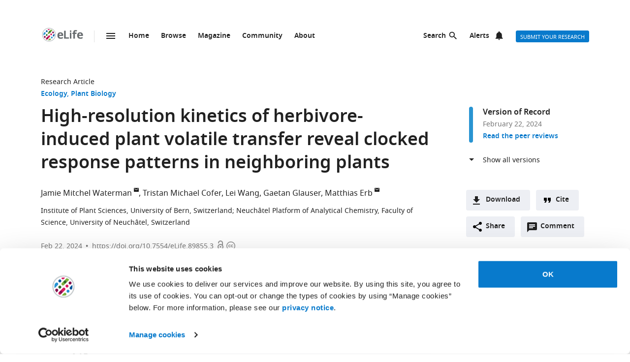

--- FILE ---
content_type: text/html; charset=UTF-8
request_url: https://elifesciences.org/articles/89855
body_size: 72841
content:
<!doctype html>

<html lang="en" prefix="og: http://ogp.me/ns#">

<head>

    <meta charset="utf-8">

    <title>High-resolution kinetics of herbivore-induced plant volatile transfer reveal clocked response patterns in neighboring plants | eLife</title>

    <meta name="viewport" content="width=device-width,initial-scale=1,shrink-to-fit=no">

    <meta name="format-detection" content="telephone=no">

                <script id="Cookiebot" src="https://consent.cookiebot.com/uc.js" data-cbid="0a5c50d8-fcf9-47b1-8f4f-1eaadb13941b" type="text/javascript"></script>
    
    <script>
        document.querySelector('html').classList.add('js');
    </script>

    <style>
                @font-face{font-display:fallback;font-family:"Noto Sans";src:url(/assets/patterns/fonts/NotoSans-Regular-webfont-custom-2-subsetting.6031b15b.woff2) format("woff2")}@font-face{font-display:fallback;font-family:"Noto Sans";src:url(/assets/patterns/fonts/NotoSans-SemiBold-webfont-custom-2-subsetting.8b9e80d5.woff2) format("woff2");font-weight:700}@font-face{font-display:fallback;font-family:"Noto Serif";src:url(/assets/patterns/fonts/NotoSerif-Regular-webfont-custom-2-subsetting.e6069232.woff2) format("woff2")}@font-face{font-display:fallback;font-family:"Noto Serif";src:url(/assets/patterns/fonts/NotoSerif-Bold-webfont-basic-latin-subsetting.592fd0d5.woff2) format("woff2");font-weight:700}html{font-family:sans-serif;-ms-text-size-adjust:100%;-webkit-text-size-adjust:100%}body{margin:0}aside,header,main,nav,section{display:block}picture{display:inline-block;vertical-align:baseline}a{background-color:transparent}b{font-weight:inherit}b{font-weight:bolder}h1{font-size:2em;margin:.67em 0}img{border:0}svg:not(:root){overflow:hidden}button,input{font:inherit;margin:0}button{overflow:visible}button{text-transform:none}button{-webkit-appearance:button}button::-moz-focus-inner,input::-moz-focus-inner{border:0;padding:0}button:-moz-focusring,input:-moz-focusring{outline:ButtonText dotted 1px}input{line-height:normal}input[type=checkbox]{box-sizing:border-box;padding:0}input[type=search]{-webkit-appearance:textfield}input[type=search]::-webkit-search-cancel-button,input[type=search]::-webkit-search-decoration{-webkit-appearance:none}fieldset{border:1px solid silver;margin:0 2px;padding:.35em .625em .75em}*,:after,:before{box-sizing:border-box}body,html{height:100%}body{background-color:#fff;color:#212121;text-rendering:optimizeLegibility}h1{font-family:"Noto Sans",Arial,Helvetica,sans-serif;font-weight:700;font-size:2.25rem;line-height:1.33333;font-size:2.25rem;margin:0}h2{font-family:"Noto Sans",Arial,Helvetica,sans-serif;font-weight:700;font-size:1.625rem;line-height:1.15385;margin:0;padding-bottom:21px;padding-bottom:1.3125rem;padding-top:21px;padding-top:1.3125rem}h6{font-family:"Noto Sans",Arial,Helvetica,sans-serif;font-weight:700;font-size:1rem;line-height:1.5;margin:0;padding-top:10px;padding-top:.625rem;padding-bottom:14px;padding-bottom:.875rem}p{font-family:"Noto Serif",serif;font-size:1rem;line-height:1.5;font-weight:400;margin:0;margin-bottom:24px;margin-bottom:1.5rem}a{color:#087acc;text-decoration:none}p a:not(.additional-asset__link--download):not(.asset-viewer-inline__download_all_link):not(.asset-viewer-inline__open_link):not(.reference__title):not(.doi):not(.reference__authors_link):not(.trigger):not(.popup__link):not(.see-more-link){border-bottom:1px dotted #212121;color:#212121;text-decoration:none}b{font-weight:700}ol,ul{margin-bottom:24px;margin-bottom:1.5rem;margin-top:0;padding-left:48px;padding-left:3rem}dl{margin-bottom:24px;margin-bottom:1.5rem;margin-top:0}dd,dt,li{font-family:"Noto Serif",serif;font-size:1rem;line-height:1.5;font-weight:400}dt{font-weight:700}dd{margin-left:0}.hidden{display:none}.visuallyhidden{border:0;clip:rect(0 0 0 0);height:1px;margin:-1px;overflow:hidden;padding:0;position:absolute;width:1px}.clearfix{zoom:1}.clearfix:after,.clearfix:before{content:"";display:table}.clearfix:after{clear:both}.global-inner:after{content:"";display:block;clear:both}img{max-height:100%;max-width:100%}input[type=checkbox]{margin-right:6px;margin-right:.375rem}::-webkit-input-placeholder{color:#bdbdbd}::-moz-placeholder{color:#bdbdbd}:-ms-input-placeholder{color:#bdbdbd}:-moz-placeholder{color:#bdbdbd}.grid-column{margin-bottom:48px;margin-bottom:3rem}@media only all and (min-width:45.625em){.grid-column{margin-bottom:72px;margin-bottom:4.5rem}}.grid-secondary-column__item{margin-bottom:48px;margin-bottom:3rem}@media only all and (min-width:45.625em){.grid-secondary-column__item{margin-bottom:72px;margin-bottom:4.5rem}}.wrapper{box-sizing:content-box;margin:auto;max-width:1114px;max-width:69.625rem;padding-left:24px;padding-right:24px}@media only screen and (min-width:30em){.wrapper{padding-left:48px;padding-right:48px}}.wrapper.wrapper--content{padding-top:48px;padding-top:3rem}.content-header-image-wrapper+.wrapper.wrapper--listing,.content-header-simple+.wrapper.wrapper--listing{padding-top:0}.grid{list-style:none;margin:0;padding:0;margin-left:-1.6%;margin-right:-1.6%;zoom:1}.grid:after,.grid:before{content:"";display:table}.grid:after{clear:both}.grid__item{float:left;padding-left:1.6%;padding-right:1.6%;width:100%;box-sizing:border-box}@media only screen and (min-width:900px){.large--eight-twelfths{min-height:1px;width:66.666%}.large--ten-twelfths{min-height:1px;width:83.333%}.push--large--one-twelfth{left:8.333%}}@media only screen and (min-width:1200px){.x-large--two-twelfths{min-height:1px;width:16.666%}.x-large--seven-twelfths{min-height:1px;width:58.333%}.x-large--eight-twelfths{min-height:1px;width:66.666%}.push--x-large--zero{left:0}.push--x-large--two-twelfths{left:16.666%}}.altmetric-container-without-details{padding-top:30px;padding-top:1.875rem;display:none;gap:10px;-ms-flex-pack:justify;justify-content:space-between}@media only screen and (min-width:62.5em){.altmetric-container-without-details{display:-ms-flexbox;display:flex}:root{--banner-min-height:var(--banner-min-height--wider)}}.altmetric-embed{margin-bottom:30px;margin-bottom:1.875rem;padding-top:15px;padding-top:.9375rem}div.altmetric-container-without-details.altmetric-container-without-details.altmetric-container-without-details.altmetric-container-without-details.altmetric-container-without-details.altmetric-container-without-details.altmetric-container-without-details p.altmetric-text--small{font-family:"Noto Sans",Arial,Helvetica,sans-serif;font-size:.875rem;line-height:1.42857}div.altmetric-container-without-details.altmetric-container-without-details.altmetric-container-without-details.altmetric-container-without-details.altmetric-container-without-details.altmetric-container-without-details.altmetric-container-without-details p.altmetric-text--small a.altmetric-link--small{border-bottom:none;color:#212121;font-weight:700}.altmetric-embed:empty+.altmetric-text--small{display:none}.breadcrumbs{margin:0;margin:0;padding:0;padding:0}.breadcrumbs .breadcrumb-item{font-size:.875rem;line-height:1.71429;margin:0;margin:0;padding:0;padding:0;display:inline;font-family:"Noto Sans",Arial,Helvetica,sans-serif;list-style:none}.breadcrumbs .breadcrumb-item:after{content:" | "}.breadcrumbs .breadcrumb-item:last-child:after{content:""}.breadcrumbs .breadcrumb-item .breadcrumb-item__link{color:#212121}.button{border:none;border-radius:4px;color:#fff;display:inline-block;font-family:"Noto Sans",Arial,Helvetica,sans-serif;font-size:.875rem;line-height:1;font-weight:500;padding:17px 40px 16px;padding:1.0625rem 2.5rem 1rem;text-align:center;text-decoration:none;text-transform:uppercase}.button--default{background-color:#087acc;border:1px solid #087acc;color:#fff;padding:15px 36px 14px;padding:.9375rem 2.25rem .875rem}.button--secondary{background-color:#f7f7f7;border:1px solid #e0e0e0;color:#212121;padding:15px 36px 14px;padding:.9375rem 2.25rem .875rem}.button--extra-small{border-radius:3px;font-size:.6875rem;line-height:2.1818181818;padding:0 6px;padding:0 .375rem;height:24px;height:1.5rem}.button--action{padding:9px 20px;padding:.5625rem 1.25rem;background-color:#edeff4;border:none;color:#212121;display:-ms-inline-flexbox;display:inline-flex;font-weight:700;min-height:40px;line-height:24px;text-transform:initial}.button--action.icon{padding-left:40px;padding-left:2.5rem;background-position:11px;background-repeat:no-repeat}.button--action.icon-comment{background-image:url(/assets/patterns/img/icons/commenting.1b2facba.svg)}.button--action.icon-citation{background-image:url(/assets/patterns/img/icons/cite.5f3c4fab.svg)}.button--action.icon-download{background-image:url(/assets/patterns/img/icons/download.ecfa2d98.svg)}.button--action.icon-share{background-image:url(/assets/patterns/img/icons/share.5cbd86ce.svg)}.date{font-size:.875rem;line-height:1.71429;font-family:"Noto Sans",Arial,Helvetica,sans-serif;font-weight:400;color:inherit;font-size:.75rem;line-height:2}.definition-list--timeline dd,.definition-list--timeline dt{padding-left:28px;padding-left:1.75rem;font-family:"Noto Sans",Arial,Helvetica,sans-serif;font-weight:700;position:relative}.definition-list--timeline dt{font-size:1rem;line-height:1.5;margin-top:18px;margin-top:1.125rem}.definition-list--timeline dt:first-child{margin-top:0;margin-top:0}.definition-list--timeline dd{font-size:.875rem;line-height:1.71429;color:#757575}.definition-list--timeline dd:before,.definition-list--timeline dt:before{background-color:#edeff4;content:"";height:100%;left:0;position:absolute;top:0;width:8px}.definition-list--timeline dt:before{border-radius:6px 6px 0 0}.definition-list--timeline dd:before{border-radius:0 0 6px 6px}.doi{font-size:.875rem;line-height:1.71429;font-family:"Noto Sans",Arial,Helvetica,sans-serif;font-weight:400;color:#757575}.doi a.doi__link{border-bottom:none;color:#757575;text-decoration:none;text-transform:none}.doi--article-section{color:#212121;display:block;font-size:.875rem;margin-bottom:24px;margin-bottom:1.5rem}.doi--article-section a.doi__link{color:#212121}.form-item{margin-bottom:24px;margin-bottom:1.5rem}.form-item>:last-child{margin-bottom:0}@supports (display:flex){.form-item__label_container{display:-ms-flexbox;display:flex;-ms-flex-pack:justify;justify-content:space-between}}.form-item__label{display:block;color:#212121;font-family:"Noto Sans",Arial,Helvetica,sans-serif;font-size:.875rem;line-height:1.42857;font-weight:700;text-align:left;margin-bottom:4px;margin-bottom:.25rem}.info-bar{background-color:#087acc;color:#fff;font-family:"Noto Sans",Arial,Helvetica,sans-serif;font-size:.875rem;font-weight:600;padding:14px 8px;padding:.875rem .5rem;text-align:center}.info-bar__text{background-position:0 50%;background-repeat:no-repeat;display:inline-block;padding:2px 0 0 28px;padding:.125rem 0 0 1.75rem;font-size:.875rem;line-height:1.3}.info-bar--warning .info-bar__text{padding-left:0;padding-left:0}.info-bar--announcement{padding:0;padding:0;background-color:#f5f7fa;color:#212121}.info-bar--announcement a{color:#087acc;font-weight:600;text-decoration:none}.info-bar--announcement .info-bar__container{padding:28px;padding:1.75rem;margin-bottom:24px;margin-bottom:1.5rem}.info-bar--announcement .info-bar__text{padding-top:0;padding-top:0;background:url(/assets/patterns/img/icons/info-blue.857b9409.svg) no-repeat,linear-gradient(transparent,transparent);font-weight:400;line-height:1.7;text-align:left}.info-bar--info .info-bar__text{background-image:url(/assets/patterns/img/icons/info.96b39fb1.png);background-image:url(/assets/patterns/img/icons/info.6662c626.svg),linear-gradient(transparent,transparent)}.info-bar--multiple-versions{background-color:#087acc}.info-bar--multiple-versions .info-bar__text{background-image:url(/assets/patterns/img/icons/multiple-versions-article.336e926c.png);background-image:url(/assets/patterns/img/icons/multiple-versions-article.96fdc4b8.svg),linear-gradient(transparent,transparent);background-size:17px}.info-bar--success{background-color:#629f43}.info-bar--success .info-bar__text{background-image:url(/assets/patterns/img/icons/confirmed.79ce7ac4.png);background-image:url(/assets/patterns/img/icons/confirmed.c30e8709.svg),linear-gradient(transparent,transparent)}.info-bar--attention{background-color:#cf0c4e}.info-bar--attention .info-bar__text{background-image:url(/assets/patterns/img/icons/attention.de73644c.png);background-image:url(/assets/patterns/img/icons/attention.77e4036b.svg),linear-gradient(transparent,transparent)}.info-bar--correction{background-color:#cf0c4e}.info-bar--correction .info-bar__text{background-image:url(/assets/patterns/img/icons/corrected-article.7be00f7a.png);background-image:url(/assets/patterns/img/icons/corrected-article.9cd6ecfe.svg),linear-gradient(transparent,transparent);background-size:17px}.info-bar--dismissible{padding-top:24px;padding-top:1.5rem;box-sizing:content-box;margin:auto;max-width:1114px;max-width:69.625rem;padding-left:24px;padding-right:24px;background-color:inherit;max-width:1114px}@media only screen and (min-width:30em){.info-bar--dismissible{padding-left:48px;padding-right:48px}}@media only screen and (min-width:56.25em){.info-bar--dismissible:not(.hidden){display:-ms-grid;display:grid;-ms-grid-columns:(1fr)[12];grid-template-columns:repeat(12,1fr)}:root{--banner-min-height:var(--banner-min-height--wide)}}.js .info-bar--dismissible:not([data-behaviour-initialised]){display:none}.info-bar--dismissible .info-bar__container{padding:14px 15px 9px;padding:.875rem .9375rem .5625rem;background-color:#f5f7fa;color:#212121;display:-ms-flexbox;display:flex;grid-column:2/12}@media only screen and (min-width:75em){.info-bar--dismissible .info-bar__container{grid-column:1/13}}.info-bar--dismissible .info-bar__text{font-size:.875rem;line-height:1.71429;padding:0 8px 0 30px;padding:0 .5rem 0 1.875rem;background:url(/assets/patterns/img/icons/info-blue.857b9409.svg) no-repeat,linear-gradient(transparent,transparent);background-size:24px;font-weight:400;text-align:left;width:100%}.info-bar--dismissible .info-bar__text a{padding-left:2px;padding-left:.125rem;color:#087acc;font-weight:600;text-decoration:none}.info-bar--dismissible .dismiss-button{padding:5px;padding:.3125rem;background:url(/assets/patterns/img/icons/close.f00467a1.svg) center no-repeat;border:0;border-radius:2px;display:inline-block;float:right;height:24px;text-indent:-10000px;width:24px}.info-bar--dismissible .dismiss-button:hover{background-color:rgba(0,0,0,.15)}.info-bar--warning{background-color:#d14600}.main-menu .list-heading{padding-left:0;padding-right:0;padding-top:24px;padding-top:1.5rem;padding-bottom:24px;padding-bottom:1.5rem;text-align:center}.js .main-menu .list-heading{border:0;clip:rect(0 0 0 0);height:1px;margin:-1px;overflow:hidden;padding:0;position:absolute;width:1px}.media-source__fallback_link{font-family:"Noto Sans",Arial,Helvetica,sans-serif;font-size:.875rem;text-decoration:none}.modal-container{background-color:rgba(255,255,255,.9);height:100%;left:0;position:fixed;top:0;width:100%;visibility:hidden}.modal-content{background-color:#fff;border-radius:3px;box-shadow:0 0 20px rgba(0,0,0,.22);display:-ms-grid;display:grid;font-family:"Noto Sans",Arial,Helvetica,sans-serif;margin:0;padding:36px}@media only all and (min-width:30em){.modal-content{margin:24px}}@media only all and (min-width:48.625em){.modal-content{margin:180px auto 24px;max-width:730px}}.modal-content h6{font-size:1rem;line-height:1.5;padding-bottom:6px;padding-bottom:.375rem;grid-column:1/3;-ms-grid-row:1;grid-row:1;justify-self:start;padding-top:0}.modal-content .social-media-sharers{margin-bottom:0;margin-bottom:0;display:-ms-flexbox;display:flex;grid-column:1/3;-ms-grid-row:4;grid-row:4;-ms-flex-pack:center;justify-content:center}@media only all and (min-width:45.625em){.modal-content .social-media-sharers{-ms-grid-row:unset;grid-row:unset;-ms-flex-pack:left;justify-content:left}.modal-content .social-media-sharers li{margin:0 4px;margin:0 .25rem}.modal-content .social-media-sharers li:first-child{margin-left:0;margin-left:0}.modal-content .social-media-sharers li:first-child a{margin-left:0;margin-left:0}}.modal-content .reference{font-family:"Noto Sans",Arial,Helvetica,sans-serif;grid-column:1/3}.modal-content .reference .doi{margin-top:12px;margin-top:.75rem;margin-bottom:36px;margin-bottom:2.25rem;display:-ms-flexbox;display:flex}.modal-content .button-collection{display:unset;-ms-flex-direction:column;flex-direction:column;grid-column:1/3}.modal-content .button-collection .button-collection__item{float:none}.modal-content .button-collection .button{margin-bottom:12px;margin-bottom:.75rem;width:100%}@media only all and (min-width:45.625em){.modal-content .button-collection{grid-column:1/3}.modal-content .button-collection .button-collection__item{float:left}.modal-content .button-collection .button{margin-bottom:12px;margin-bottom:.75rem;padding:15px 24px 14px;padding:.9375rem 1.5rem .875rem;line-height:1.5;text-decoration:none;width:auto}}.modal-content__body{margin-top:30px;margin-top:1.875rem;display:-ms-grid;display:grid;grid-column:1/3;-ms-grid-columns:1fr 224px;grid-template-columns:1fr 224px}.modal-content__body .button{margin-bottom:36px;margin-bottom:2.25rem;justify-self:center;grid-column:1/3;-ms-grid-row:3;grid-row:3}.modal-content__body .button.button--default{padding:15px 18px;padding:.9375rem 1.125rem}.modal-content__body .form-item{margin-bottom:36px;margin-bottom:2.25rem;grid-column:1/3}@media only all and (min-width:45.625em){.modal-content__body .button.button--default{justify-self:right;grid-column:2/3;-ms-grid-row:unset;grid-row:unset}.modal-content__body .form-item{grid-column:1/2}}.modal-content__close-button{padding:0 25px 0 0;padding:0 1.5625rem 0 0;background:url(/assets/patterns/img/icons/close.f00467a1.svg) right 4px no-repeat;color:#212121;font-family:"Noto Sans",Arial,Helvetica,sans-serif;font-weight:700;grid-column:2/3;-ms-grid-row:1;grid-row:1;justify-self:end}.modal-nojs{visibility:hidden}.reference__title{font-family:"Noto Sans",Arial,Helvetica,sans-serif;font-size:1rem;line-height:1.5;font-weight:700;display:inline;text-decoration:none}.reference__authors_list{display:inline;list-style:none;margin:0;padding:0}.reference__author{font-size:1rem;line-height:1.5;display:inline;font-family:"Noto Sans",Arial,Helvetica,sans-serif;margin:0;padding:0}.reference__author:after{content:", "}.reference__author:last-of-type:after{content:""}.reference__authors_list_suffix{font-family:"Noto Sans",Arial,Helvetica,sans-serif;font-size:1rem;line-height:1.5}.reference__origin{font-family:"Noto Sans",Arial,Helvetica,sans-serif;font-size:1rem;line-height:1.5;font-size:1rem;line-height:1.5;display:inline;padding-bottom:0}.reference .doi__reference-spacing{margin-bottom:6px;margin-bottom:.375rem}.see-more-link{display:block;color:#212121;font-family:"Noto Sans",Arial,Helvetica,sans-serif;font-size:1rem;line-height:1.5;text-decoration:none}.social-media-sharers{-ms-flex-positive:0;flex-grow:0;-ms-flex-preferred-size:24px;flex-basis:24px}.content-header-journal .social-media-sharers,.modal-content .social-media-sharers{-ms-flex-preferred-size:auto;flex-basis:auto;margin:0;margin:0;margin-bottom:12px;margin-bottom:.75rem;padding:0;padding:0;-ms-flex-pack:center;justify-content:center}.content-header-journal .social-media-sharers li,.modal-content .social-media-sharers li{margin-left:0;margin-left:0;margin-right:0;margin-right:0;list-style:none}.content-header-journal .social-media-sharers li:last-child,.modal-content .social-media-sharers li:last-child{margin-right:0}.content-header__one-column-container .social-media-sharers{margin-bottom:0;margin-bottom:0}.social-media-sharer{display:inline-block}.social-media-sharer{background-color:#212121;border-radius:3px;color:#fff;margin:0 8px;height:24px;padding:2px 0;text-decoration:none;width:24px}.content-header-journal .social-media-sharer,.modal-content .social-media-sharer{background-color:transparent;border-radius:0;margin:0 9px}.content-header-journal .social-media-sharer:hover svg path{fill:#087acc}.content-header--image .social-media-sharer{background-color:transparent;border:1px solid #fff;padding:1px 0}.content-header:not(.content-header--image):not(.content-header-journal) .social-media-sharer:active,.content-header:not(.content-header--image):not(.content-header-journal) .social-media-sharer:hover{background-color:#087acc}.speech-bubble{background-color:#087acc;border:1px solid #087acc;color:#fff;border-radius:3px;display:block;font-family:"Noto Sans",Arial,Helvetica,sans-serif;font-size:.875rem;line-height:2.57143;height:36px;height:2.25rem;padding:0;position:relative;text-align:center;text-decoration:none;width:42px;width:2.625rem}.speech-bubble[data-behaviour~=HypothesisOpener]{display:none}.speech-bubble:after{border-style:solid;border-width:20px;border-color:transparent;border-left-color:#087acc;border-right-width:0;content:"";height:0;width:0;left:8px;position:absolute;top:8px;z-index:-1}.speech-bubble__inner{display:inline-block}.speech-bubble--wrapped{font-size:.6875rem;line-height:1.36364;padding:13px 18px 14px;padding:.8125rem 1.125rem .875rem;display:block;font-weight:300;height:auto;min-width:2em;width:auto;justify-self:end}.speech-bubble--wrapped .speech-bubble--wrapped__prefix{font-size:.875rem;line-height:1.28571;display:inline-block;font-family:"Noto Sans",Arial,Helvetica,sans-serif;font-weight:300;text-transform:uppercase}.speech-bubble--wrapped .speech-bubble__inner{margin-left:9px;margin-left:.5625rem;padding:3px 5px 0;padding:.1875rem .3125rem 0;font-size:.875rem;line-height:1.28571;background:#fff;border-radius:3px;color:#0769b0;font-weight:700;letter-spacing:.2px;min-width:26px;position:relative}.speech-bubble--wrapped .speech-bubble__inner:after{background:url(/assets/patterns/img/icons/speech-bubble-wrapped-triangle.65674a5a.svg) no-repeat;content:"";width:10px;height:10px;bottom:-10px;left:5px;position:absolute}.speech-bubble--has-placeholder.speech-bubble--wrapped .speech-bubble__inner{background:url(/assets/patterns/img/icons/speech-bubble-wrapped-placeholder.2fee63c5.svg) 8px 5px no-repeat #fff;text-indent:-9999px}.text-field,.text-field[type=text]{-webkit-appearance:none;-moz-appearance:none;appearance:none}.text-field{border:1px solid #e0e0e0;border-radius:3px;color:#212121;display:block;font-family:"Noto Sans",Arial,Helvetica,sans-serif;font-size:1rem;line-height:1.5;padding:11px 12px;padding:.6875rem .75rem;margin-bottom:6px;margin-bottom:.375rem;width:100%}.js .main-menu .to-top-link{display:none}.tabbed-navigation:not(.hidden)~.main-content-grid .article-section{scroll-margin-top:72px}.tabbed-navigation:not(.hidden)~.main-content-grid .article-section .article-download-links-list__heading{scroll-margin-top:72px}.article-section--first{border:none;padding-top:0}.article-section--first .article-section__header:first-child h2{margin-top:0;padding-top:0}.wrapper--content-with-header-and-aside .article-section--first .article-section__header:first-child h2{padding-top:21px;padding-top:1.3125rem}.article-section__header{position:relative}.article-section__header_text{color:#212121;margin:0;-ms-flex:1 0 80%;flex:1 0 80%;text-decoration:none}.article-section__body{font-family:"Noto Serif",serif;font-size:1rem;line-height:1.5;font-weight:400}.divider{border-bottom:1px solid #e0e0e0;grid-column:2/12;height:1px}@media only all and (min-width:75em){.divider{grid-column:1/13}.content-header__one-column .divider{grid-column:3/11;margin-left:-24px;margin-right:-24px}}@media only all and (min-width:45.625em){.main-content-grid{grid-column:2/12;-ms-grid-row:2;grid-row:2;min-width:0}.global-wrapper.social-media-page--wrapper .main .content-header:not(.content-header-journal){display:-ms-grid;display:grid;-ms-grid-columns:(1fr)[12];grid-template-columns:repeat(12,1fr);grid-column-gap:24px}}@media only all and (min-width:56.25em){.main-content-grid{grid-column:2/9}}@media only all and (min-width:75em){.main-content-grid{margin-left:48px;margin-left:3rem;grid-column:3/10;-ms-grid-row:1;grid-row:1}.global-wrapper.social-media-page--wrapper .main .content-header:not(.content-header-journal)>*{margin-left:0;margin-left:0;padding-right:0;padding-right:0}}@media only all and (min-width:45.625em){.global-wrapper.social-media-page--wrapper .main .content-header:not(.content-header-journal)>*{grid-column:2/12}.global-wrapper.social-media-page--wrapper .main .content-header:not(.content-header-journal) .main-content-grid,.global-wrapper.social-media-page--wrapper .main .content-header:not(.content-header-journal) .secondary-column-grid{margin-top:0;margin-top:0;-ms-grid-row:auto;grid-row:auto}}@media only all and (min-width:75em){.global-wrapper.social-media-page--wrapper .main .content-header:not(.content-header-journal) .main-content-grid{grid-column:3/9;grid-row:2/5;margin-right:-24px}.global-wrapper.social-media-page--wrapper .main .content-header:not(.content-header-journal) .social-media-sharers--wrapper~.main-content-grid{grid-column:3/9}.global-wrapper.social-media-page--wrapper .main .content-header:not(.content-header-journal) .social-media-sharers,.global-wrapper.social-media-page--wrapper .main .content-header:not(.content-header-journal) .social-media-sharers--wrapper{display:block}.global-wrapper.social-media-page--wrapper .main .content-header:not(.content-header-journal) .social-media-sharers--wrapper{grid-column:10/11;grid-row:2/3;justify-self:end}.global-wrapper.social-media-page--wrapper .main .content-header:not(.content-header-journal) .social-media-sharers--wrapper .svg-background-image{margin-left:8px;margin-left:.5rem}.global-wrapper.social-media-page--wrapper .main .content-header:not(.content-header-journal) .side-section-wrapper__link{display:block}.global-wrapper.social-media-page--wrapper .main .content-header:not(.content-header-journal) .secondary-column-grid{grid-column:10/13;grid-row:2/3}.global-wrapper.social-media-page--wrapper .main .content-header:not(.content-header-journal) .social-media-sharers--wrapper~.secondary-column-grid{grid-row:3/5}}.authors{margin-bottom:24px;margin-bottom:1.5rem}.content-header-grid__main .authors{margin:0 0 36px}@media only all and (max-width:45.563rem){.content-header-journal .authors{display:contents}.authors .institution_list{border:0;clip:rect(0 0 0 0);height:1px;margin:-1px;overflow:hidden;padding:0;position:absolute;width:1px}}.author_list{margin:0;padding:0}@media only all and (max-width:45.625em){.content-header-journal .author_list{padding:0}}.content-header-grid__main .author_list{padding:0 0 24px}.author_list_item{display:inline;font-family:"Noto Sans",Arial,Helvetica,sans-serif;font-size:1rem;line-height:1.5;list-style-type:none;padding:0;text-align:center}.author_list_item:first-of-type:before{content:""}.author_list_item:before{content:", "}.author_suffix{white-space:nowrap}li.institution_list_item:last-child .institution_separator{display:none}.author_link{color:inherit;text-decoration:inherit}.author_icon{padding-top:1px;vertical-align:text-top}.institution_list{margin:0;padding:0}.institution_list_item{display:inline;font-family:"Noto Sans",Arial,Helvetica,sans-serif;font-size:.875rem;line-height:1.71429;font-weight:500;list-style-type:none;padding:0}.button-collection{display:table;margin:0;padding:0;margin-bottom:24px;margin-bottom:1.5rem;margin-top:-24px;margin-top:-1.5rem}@supports (display:flex){.button-collection{display:-ms-flexbox;display:flex;-ms-flex-wrap:wrap;flex-wrap:wrap;-ms-flex-align:center;align-items:center}}.button-collection.button-collection--inline{margin-top:0;margin-top:0;display:inline-block}.button-collection.button-collection--inline .button-collection__item{margin-top:0;margin-top:0;margin-right:12px;margin-right:.75rem;position:relative}.button-collection.button-collection--inline .button-collection__item:last-child{margin-right:0;margin-right:0}.button-collection__item{float:left;list-style:none;margin-top:24px;margin-top:1.5rem;margin-right:10px;margin-right:.625rem}.compact-form__container{border:none;margin:0 auto;max-width:440px;max-width:27.5rem;padding:0;position:relative}.search-box__inner .compact-form__container{max-width:none}.compact-form__input{background-color:#fff;border:1px solid #e0e0e0;border-right:none;border-radius:3px;display:block;font-family:"Noto Sans",Arial,Helvetica,sans-serif;font-size:1rem;line-height:1.5;padding:11px 55px 11px 12px;padding:.6875rem 3.4375rem .6875rem .75rem;width:100%}.compact-form__submit{background:url(/assets/patterns/img/icons/arrow-forward.7f8fc46b.png);background:url(/assets/patterns/img/icons/arrow-forward.663dc5c2.svg),linear-gradient(transparent,transparent);background-color:#087acc;background-position:50% 50%;background-repeat:no-repeat;border:none;border-radius:0 3px 3px 0;color:#fff;height:48px;height:3rem;position:absolute;right:0;top:0;width:47px;width:2.9375rem}.compact-form__reset{border:0;clip:rect(0 0 0 0);height:1px;margin:-1px;overflow:hidden;padding:0;position:absolute;width:1px}.contextual-data{font-size:.875rem;line-height:1.71429;font-family:"Noto Sans",Arial,Helvetica,sans-serif;font-weight:400;color:#757575;font-size:.75rem;line-height:2}.content-header .contextual-data{border-bottom:none}.content-header__one-column .contextual-data{display:-ms-flexbox;display:flex}.content-header__one-column .contextual-data:after{margin-left:3px;margin-left:.1875rem;margin-right:3px;margin-right:.1875rem;content:"\00a0\2022\00a0";font-weight:700;white-space:pre}.contextual-data__list{border-bottom:1px solid #e0e0e0;margin:0;padding:11px 0;padding:.6875rem 0;text-align:center}.content-header .contextual-data__list{border-bottom:none;padding:0;padding:0;text-align:right}.content-aside .contextual-data__list{margin-bottom:24px;margin-bottom:1.5rem;padding:0;padding:0;border:none;display:-ms-flexbox;display:flex}.content-aside .contextual-data__list .contextual-data__item{padding:0;padding:0;font-size:.875rem;line-height:1.71429}.content-aside .contextual-data__list .contextual-data__item:before{content:", "}.content-aside .contextual-data__list .contextual-data__item:first-child:before{content:""}.contextual-data__item{display:inline-block;font-size:.875rem;line-height:1.71429;font-family:"Noto Sans",Arial,Helvetica,sans-serif;font-weight:400;color:#757575;font-size:.75rem;line-height:2;margin:0;padding:0 5px 0 0;padding:0 .3125rem 0 0}.contextual-data__item .contextual-data__counter,.contextual-data__item a{color:inherit}.contextual-data__item a:hover{color:#087acc}.content-header .contextual-data__item{font-size:.875rem;line-height:1.71429;display:list-item;padding:0;list-style:none}.contextual-data__item__hypothesis_opener{display:none}.js .contextual-data__item__hypothesis_opener{color:#087acc;display:inline-block}.contextual-data__cite_wrapper{border-bottom:1px solid #e0e0e0;padding-top:12px;padding-top:.75rem;padding-bottom:11px;padding-bottom:.6875rem;padding-left:0;padding-right:0;text-align:center}.contextual-data__cite{display:none}.contextual-data__counter{color:#212121;font-weight:700}.content-header__footer .contextual-data__counter{font-weight:400}@media only screen and (min-width:56.25rem){.contextual-data{border-bottom:1px solid #e0e0e0}.contextual-data__list{-ms-flex-item-align:center;-ms-grid-row-align:center;align-self:center;border-bottom:none;display:inline-block;text-align:left}.content-header__one-column .contextual-data__list{-ms-flex-item-align:auto;-ms-grid-row-align:auto;align-self:auto}.contextual-data__cite_wrapper{border-bottom:none;float:right;margin-left:auto;padding:11px 0;padding:.6875rem 0;text-align:start}.contextual-data__cite{-ms-flex-item-align:center;-ms-grid-row-align:center;align-self:center;display:inline-block;-ms-flex:1;flex:1;text-align:right;padding:0 5px 0 0;padding:0 .3125rem 0 0}}.highlight-item{max-width:1114px;max-width:69.625rem;margin-bottom:24px;margin-bottom:1.5rem;color:#212121;display:-ms-grid;display:grid;grid-auto-flow:dense;-ms-grid-columns:6fr 6fr;grid-template-columns:6fr 6fr;list-style-type:none;overflow:hidden;position:relative}@media only screen and (min-width:30em){.highlight-item{margin-bottom:36px;margin-bottom:2.25rem}}.highlight-item__meta .meta{font-size:.875rem;line-height:1.71429;color:inherit}@media only all and (min-width:45.625em){.highlight-item__meta .meta{display:-ms-flexbox;display:flex}}.highlight-item__meta .meta__type:hover{color:inherit}:root{--site-header-height:5.9375rem;--subjects-height--narrow:4.75rem;--subjects-height--medium:6.375rem;--subjects-height--x-wide:22.75rem;--subjects-height:var(--subjects-height--narrow);--subjects-height-js:var(--subjects-height);--banner-min-height--narrow:17.25rem;--banner-min-height--medium:21.125rem;--banner-min-height--wide:21.6875rem;--banner-min-height--wider:29.375rem;--banner-min-height:var(--banner-min-height--narrow);--max-height-of-banner-and-subjects-and-site-header--narrow:33.75rem;--max-height-of-banner-and-subjects-and-site-header:var(--max-height-of-banner-and-subjects-and-site-header--narrow);--max-height-of-banner-and-subjects-and-site-header-js:var(--max-height-of-banner-and-subjects-and-site-header);--min-height-of-banner-and-subjects-and-site-header:calc(var(--banner-min-height) + var(--subjects-height) + var(--site-header-height));--min-height-of-banner-and-subjects-and-site-header-js:calc(var(--banner-min-height) + var(--subjects-height-js) + var(--site-header-height));--max-height-of-banner-and-subjects:calc(var(--max-height-of-banner-and-subjects-and-site-header) - var(--site-header-height));--max-height-of-banner-and-subjects-js:calc(var(--max-height-of-banner-and-subjects-and-site-header-js) - var(--site-header-height));--min-height-of-banner-and-subjects:calc(var(--min-height-of-banner-and-subjects-and-site-header) - var(--site-header-height));--min-height-of-banner-and-subjects-js:calc(var(--min-height-of-banner-and-subjects-and-site-header-js) - var(--site-header-height))}@media only screen and (min-width:45.625em){.highlight-item{display:-ms-grid;display:grid;grid-auto-flow:column;-ms-grid-columns:8fr 4fr;grid-template-columns:8fr 4fr}:root{--subjects-height:var(--subjects-height--medium);--banner-min-height:var(--banner-min-height--medium)}}@media only screen and (min-width:75em){.highlight-item{margin-bottom:0;margin-bottom:0;grid-auto-flow:row;-ms-grid-columns:auto;grid-template-columns:auto}:root{--subjects-height-js:var(--subjects-height--x-wide);--max-height-of-banner-and-subjects-js:62.5rem}}.jump-menu__wrapper{margin-top:24px;margin-top:1.5rem;background-color:#fff}.jump-menu__list{border-left:2px solid #edeff4;list-style:none;margin:0;padding:0;position:-webkit-sticky;position:sticky;top:110px}.jump-menu__item{margin:0;margin:0;margin-bottom:24px;margin-bottom:1.5rem;font-size:.875rem;line-height:1.71429;font-family:"Noto Sans",Arial,Helvetica,sans-serif}.jump-menu{padding-left:18px;padding-left:1.125rem;color:#757575;display:block;text-decoration:none}.wrapper--content .jump-menu__wrapper{display:none}.main-menu__section{padding-bottom:15px;padding-bottom:.9375rem}.main-menu__title{font-family:"Noto Sans",Arial,Helvetica,sans-serif;font-size:.875rem;line-height:1;font-weight:700;text-transform:uppercase;margin:0;padding:0;padding-bottom:5px;padding-bottom:.3125rem;text-transform:uppercase}.main-menu__title-container{padding-top:30px;padding-top:1.875rem;padding-bottom:30px;padding-bottom:1.875rem}@media only screen and (min-width:56.25em){:root{--site-header-height:7.4375rem}.main-menu__title-container{padding-top:42px;padding-top:2.625rem}}@media only screen and (min-width:75em){.wrapper--content .jump-menu__wrapper{display:block;grid-column:1/3;-ms-grid-row:3;grid-row:3}.main-menu__title-container{padding-top:54px;padding-top:3.375rem}}.main-menu__title-container .site-header__title{float:none}.main-menu__list{padding-left:0;padding-left:0}.main-menu__list_item{font-family:"Noto Sans",Arial,Helvetica,sans-serif;font-size:1rem;line-height:1.5;font-size:1rem;line-height:3;margin:0;padding:0;text-align:center;padding-bottom:24px;padding-bottom:1.5rem;display:block;line-height:0;text-align:left}@media only screen and (min-width:56.25em){.main-menu__list_item.hidden-wide{display:none}}.main-menu__list_item.end-of-group{margin-bottom:24px;margin-bottom:1.5rem;border-bottom:1px solid #e0e0e0}.main-menu__list_item:last-child{padding-bottom:48px;padding-bottom:3rem}.main-menu__list_link{font-size:.875rem;line-height:1.71429;color:#212121;font-weight:700;text-decoration:none}.main-menu__list_link:hover{color:#087acc}.main-menu__close_control{font-size:.875rem;line-height:1.71429;padding:0;padding:0;margin-top:8px;margin-top:.5rem;background:url(/assets/patterns/img/icons/close.f00467a1.svg) 49px 3px no-repeat;background-size:14px;border:none;color:#212121;font-family:"Noto Sans",Arial,Helvetica,sans-serif;font-weight:700;float:right;text-align:left;width:68px}.main-menu__close_control:hover{background-image:url(/assets/patterns/img/icons/close-blue.35ee140b.svg);color:#087acc}.main-menu--js{display:none}.main-menu--js .main-menu__container{display:block}.main-menu--js.main-menu--shown{background-color:#fff;box-sizing:border-box;color:#212121;display:block;float:left;height:100vh;left:-3000px;max-width:100%;overflow:auto;position:fixed;top:0;transform:translate3d(3000px,0,0);width:100%;z-index:40}@media only screen and (min-width:56.25em){.main-menu--js.main-menu--shown{width:320px}.nav-primary{border-left:1px solid #e0e0e0;height:24px}}.main-menu--js .main_menu__quit{display:none}.main-menu__container:hover{color:#087acc}.main-menu__container .site-header__logo_link{display:block;float:none;height:35px;width:88px}.meta{font-size:.875rem;line-height:1.71429;font-family:"Noto Sans",Arial,Helvetica,sans-serif;font-weight:400;color:#757575;font-size:.75rem;line-height:2}.content-header-journal .meta{font-size:.875rem;line-height:1.71429}.highlights .meta{display:block;overflow:hidden;text-overflow:ellipsis;white-space:nowrap}.meta__type{color:inherit;text-decoration:none}.meta__type+.date::before{content:"\00a0\2022\00a0";font-weight:700}.teaser--main .meta__type{font-size:.875rem;line-height:1.28571}.teaser--main .meta__type+.date::before{content:""}@media only all and (min-width:30em){.content-header-journal .social-media-sharers li,.modal-content .social-media-sharers li{margin-left:8px;margin-left:.5rem;margin-right:8px;margin-right:.5rem}.teaser--main .meta__type+.date::before{content:"\00a0\2022\00a0";font-weight:700}}.teaser .meta__type+.date::before{content:""}a.meta__type:hover{color:#0769b0}.meta>a.meta__type:last-child:after{content:""}.teaser .meta__status,.teaser .meta__type,.teaser .meta__version{font-size:.875rem;line-height:1.42857;color:#757575;display:inline-block}.teaser .meta__status:after,.teaser .meta__type:after,.teaser .meta__version:after{color:#757575;content:"\00a0\2022\00a0";display:inline-block;font-weight:700;width:13px}.teaser .meta__status{color:#212121}.teaser .meta__status-circle{margin-bottom:1px;margin-bottom:.0625rem;margin-right:8px;margin-right:.5rem;margin-left:1px;margin-left:.0625rem;background-color:#edeff4;border-radius:50%;display:inline-block;height:8px;width:8px}.teaser .meta__status-circle-not-revised{background-color:#f29524}.teaser .meta__status-circle-revised{background-color:#42aea4}.teaser .meta__status-circle-vor{background-color:#087acc}@media only screen and (min-width:45.625em){.button-collection__item{margin-left:0;margin-left:0;margin-right:24px;margin-right:1.5rem}}.search-box{position:relative}.search-box:not(.search-box--js){padding-top:48px;padding-top:3rem}.search-box__inner{max-width:1114px;padding:0 6%;position:relative}.wrapper .search-box__inner{padding-left:0;padding-right:0}@media only all and (min-width:1114px){.search-box__inner{margin:0 auto;padding:0 66px;padding:0 4.125rem}}.nav-primary{margin-top:8px;margin-top:.5rem;background-color:#fff;clear:right;position:relative;z-index:10}.nav-primary__list{padding-left:0;padding-left:0;margin-bottom:0;margin-bottom:0}.nav-primary__item{font-family:"Noto Sans",Arial,Helvetica,sans-serif;font-size:.875rem;line-height:1.71429;font-weight:700;color:#212121;float:left;list-style-type:none}@supports (display:flex){.nav-primary__list{-ms-flex-align:center;align-items:center;display:-ms-flexbox;display:flex;padding-top:0}.nav-primary__item{padding-top:0}.nav-secondary__item{padding-top:0}}.nav-primary a:link,.nav-primary a:visited{color:#212121;text-decoration:none}.nav-primary__item{display:none}.nav-primary__item--first{display:list-item}.nav-primary__item--first a{background:url(/assets/patterns/img/patterns/molecules/nav-primary-menu-ic.ac4e582f.svg) 50px -2px no-repeat;background-size:24px;display:-ms-flexbox;display:flex;width:74px}@media only all and (max-width:21.25rem){.nav-primary__item--first{padding:0}}@media only screen and (min-width:56.25em){.nav-primary__item{margin-left:24px;margin-left:1.5rem;display:list-item}.nav-primary__item a{color:#212121}.nav-primary__item--first{margin-left:21px;margin-left:1.3125rem;margin-top:-2px;margin-top:-.125rem}.nav-primary__item--first a{background-position-x:0;background-position-y:0;text-indent:-9999px;width:24px}}.nav-secondary{margin-top:8px;margin-top:.5rem;background-color:#fff;display:none;margin-left:auto;position:relative;z-index:15}.nav-secondary__list{height:40px;height:2.5rem;margin:0;margin:0;padding:0;padding:0}.nav-secondary__item{font-family:"Noto Sans",Arial,Helvetica,sans-serif;font-size:.875rem;line-height:1.71429;font-weight:700;color:#212121;float:left;list-style-type:none}.nav-secondary__list .nav-secondary__item.nav-secondary__item--search a{display:none}@media only screen and (min-width:56.25em){.nav-secondary{display:inline-block}.nav-secondary__list .nav-secondary__item.nav-secondary__item--search a{margin-right:24px;margin-right:1.5rem;background:url(/assets/patterns/img/patterns/molecules/nav-secondary-search-black-ic.a3f2d6fa.svg) no-repeat;background-size:21px;display:block;text-indent:-9999px;width:24px}}@media only screen and (min-width:75em){.nav-secondary__list .nav-secondary__item.nav-secondary__item--search a{background-position-x:50px;background-position-y:0;text-indent:0;width:70px}}.nav-secondary__list .nav-secondary__item.nav-secondary__item--alert a{display:none}.nav-secondary__item--hide-narrow{display:none}.nav-secondary__item--hide-narrow .button--default.button--extra-small{padding-left:8px;padding-left:.5rem;padding-right:8px;padding-right:.5rem;font-weight:400}.nav-secondary__item a:not(.login-control__non_js_control_link){text-decoration:none}.nav-secondary__item a:not(.login-control__non_js_control_link):link,.nav-secondary__item a:not(.login-control__non_js_control_link):visited{color:#212121}.nav-secondary__item a:not(.login-control__non_js_control_link).button:link,.nav-secondary__item a:not(.login-control__non_js_control_link).button:visited{color:#fff}@media only screen and (min-width:56.25em){.nav-secondary__list .nav-secondary__item.nav-secondary__item--alert a{margin-right:24px;margin-right:1.5rem;background:url(/assets/patterns/img/patterns/molecules/nav-secondary-alert-black-ic.e9bb80fe.svg) no-repeat;background-size:21px;display:block;text-indent:-9999px;width:24px}.nav-secondary__item--hide-narrow{display:list-item}}.tabbed-navigation{margin-bottom:24px;margin-bottom:1.5rem;background-color:#fff;border-bottom:1px solid #e0e0e0;border-top:1px solid #e0e0e0;grid-column:2/12;-ms-grid-row:1;grid-row:1;-ms-flex-pack:center;justify-content:center;position:-webkit-sticky;position:sticky;top:-1px;z-index:9}@media only all and (min-width:62.5em){.tabbed-navigation{grid-column:1/9}}.tabbed-navigation:not(.hidden)~.main-content-grid{-ms-grid-row:2;grid-row:2}.wrapper .tabbed-navigation{margin-left:-24px;margin-left:-1.5rem;margin-right:-24px;margin-right:-1.5rem}@media only all and (min-width:30em){.tabbed-navigation{margin-bottom:36px;margin-bottom:2.25rem}.wrapper .tabbed-navigation{margin-left:-48px;margin-left:-3rem;margin-right:-48px;margin-right:-3rem}}@media only all and (min-width:45.625em){.wrapper .tabbed-navigation{margin-left:0;margin-left:0;margin-right:0;margin-right:0}.content-aside .content-aside__second-column{width:100%}}@media only all and (min-width:75em){.tabbed-navigation{grid-column:1/10}.wrapper .tabbed-navigation{margin-right:36px;margin-right:2.25rem}}.tabbed-navigation__tab-label{font-size:1rem;line-height:1.5;display:inline}.tabbed-navigation__tab-label.tabbed-navigation__tab-label--active{border-bottom:4px solid #087acc;font-weight:600}.tabbed-navigation__tab-label.tabbed-navigation__tab-label--active a{color:#212121}.tabbed-navigation__tab-label a{padding:24px 14px;padding:1.5rem .875rem;color:#757575;display:block;font-family:"Noto Sans",Arial,Helvetica,sans-serif;text-decoration:none}.tabbed-navigation__tab-label a:hover{color:#212121}.tabbed-navigation__tab-label--long{display:none}@media only all and (min-width:30em){.tabbed-navigation__tab-label a{padding:24px 18px 20px;padding:1.5rem 1.125rem 1.25rem}.tabbed-navigation__tab-label--long{display:inline}}.tabbed-navigation__tab-label--side-by-side{display:none}@media only all and (min-width:30em){.tabbed-navigation__tab-label--side-by-side{display:inline}}.tabbed-navigation__tabs{display:-ms-inline-flexbox;display:inline-flex;list-style:none;margin:0;padding:0;width:100%;-ms-flex-pack:center;justify-content:center}@media only all and (min-width:30em){.tabbed-navigation__tabs{display:-ms-flexbox;display:flex;-ms-flex-wrap:wrap;flex-wrap:wrap;max-height:72px;overflow:hidden}}.content-aside{padding-top:12px;padding-top:.75rem}@media only screen and (min-width:30em){.content-aside{padding-top:24px;padding-top:1.5rem}}@media only screen and (min-width:45.625em){.content-aside{display:-ms-grid;display:grid;-ms-grid-columns:(1fr)[12];grid-template-columns:repeat(12,1fr)}}.content-aside .button-collection.button-collection--inline{margin-bottom:24px;margin-bottom:1.5rem}.content-aside .button-collection.button-collection--inline .button-collection__item{margin-bottom:12px;margin-bottom:.75rem}.content-aside .contextual-data{border:none}.content-aside .contextual-data__list{border:none;display:inline-block;text-align:left}.content-aside .contextual-data__list .contextual-data__item{padding:0;padding:0}.content-aside .contextual-data__list .contextual-data__item:before{content:""}.content-aside .contextual-data__list .contextual-data__item:after{content:"\00a0\2022\00a0";display:inline-block;width:13px}.content-aside .contextual-data__list .contextual-data__item:last-child:after{content:""}.content-aside .contextual-data__list .contextual-data__item.no-separator:after{content:""}.content-aside .content-aside__second-column{padding-bottom:24px;padding-bottom:1.5rem}.content-aside .content-aside__second-column .divider{display:none}@media only all and (min-width:62.5em){.content-aside .content-aside__second-column{padding-bottom:0;padding-bottom:0}.content-aside .content-aside__second-column .divider{display:block}}@media only screen and (min-width:45.625em){.content-aside .content-aside__column-wrapper{display:-ms-flexbox;display:flex;grid-column:2/12}.content-aside .content-aside__column-wrapper .content-aside__first-column{padding-right:48px;padding-right:3rem;width:50%}.content-aside .content-aside__column-wrapper .content-aside__first-column+.content-aside__second-column{width:50%}}.content-aside .content-aside__definition-list{margin-bottom:36px;margin-bottom:2.25rem}@media only screen and (min-width:62.5em){.content-aside{padding-top:86px;padding-top:5.375rem;-ms-flex-align:end;align-items:flex-end;-ms-flex-item-align:start;align-self:flex-start;display:-ms-flexbox;display:flex;-ms-flex-direction:column;flex-direction:column;z-index:5}.content-aside .content-aside__column-wrapper{display:block;max-width:260px;padding-left:10px;padding-left:.625rem}.content-aside .content-aside__column-wrapper .content-aside__first-column{padding-right:0;padding-right:0;width:100%}.content-aside .content-aside__column-wrapper .content-aside__first-column+.content-aside__second-column{width:100%}.content-aside .content-aside__definition-list{margin-bottom:48px;margin-bottom:3rem;padding-left:6px;padding-left:.375rem}}.content-aside .definition-list{margin:0;margin:0;-ms-grid-row:1;grid-row:1;overflow:hidden}@media only screen and (min-width:62.5em){.wrapper--content-with-header-and-aside{display:-ms-grid;display:grid;grid-column-gap:24px;-ms-grid-columns:(1fr)[12];grid-template-columns:repeat(12,1fr)}.wrapper--content-with-header-and-aside .content-header.content-header__has-aside{grid-column:1/9;-ms-grid-row:2;grid-row:2}.wrapper--content-with-header-and-aside .content-header .content-container-grid{display:block}.wrapper--content-with-header-and-aside .content-aside{grid-column:9/13;grid-row:2/4}}@media only screen and (min-width:75em){.nav-secondary__list .nav-secondary__item.nav-secondary__item--alert a{background-position-x:50px;background-position-y:0;text-indent:0;width:70px}.wrapper--content-with-header-and-aside .content-header.content-header__has-aside{padding-right:36px;padding-right:2.25rem;grid-column:1/10}.wrapper--content-with-header-and-aside .content-aside{grid-column:10/13}}.wrapper--content-with-header-and-aside>.wrapper{padding:0;padding:0}.wrapper--content-with-header-and-aside .wrapper--content{grid-column:1/13;-ms-grid-row:3;grid-row:3}@media only screen and (min-width:45.625em){.wrapper--content-with-header-and-aside .wrapper--content .main-content-grid{grid-column:2/12;-ms-grid-row:3;grid-row:3}}@media only screen and (min-width:62.5em){.wrapper--content-with-header-and-aside .wrapper--content{padding-top:24px;padding-top:1.5rem}.wrapper--content-with-header-and-aside .wrapper--content .main-content-grid{grid-column:1/9}}@media only screen and (min-width:75em){.wrapper--content-with-header-and-aside .wrapper--content{padding-top:36px;padding-top:2.25rem}.wrapper--content-with-header-and-aside .wrapper--content .main-content-grid{margin-left:36px;margin-left:2.25rem;margin-right:36px;margin-right:2.25rem;grid-column:3/10;-ms-grid-row:3;grid-row:3}}.content-header-grid-top{margin-top:24px;margin-top:1.5rem;margin-bottom:24px;margin-bottom:1.5rem}.content-header-grid-top .content-header__subject_list{margin-bottom:0;margin-bottom:0;text-align:left}@media only all and (min-width:45.625em){.content-container-grid{display:-ms-grid;display:grid;-ms-grid-columns:(1fr)[12];grid-template-columns:repeat(12,1fr);grid-column-gap:24px;max-width:1114px;padding:0}.content-header-grid-top{grid-column:2/12}}@media only all and (min-width:75em){.content-header-grid-top{grid-column:1/13}.page--magazine .content-header-grid-top{grid-column:2/12}.content-header__one-column .content-header-grid-top{grid-column:3/11;margin-left:-24px}}.content-header-grid__main{margin-bottom:24px;margin-bottom:1.5rem}.social-media-page--wrapper .content-header-grid__main{margin-bottom:36px;margin-bottom:2.25rem}.social-media-page--wrapper[data-item-type=digest] .content-header-grid__main{margin-bottom:24px;margin-bottom:1.5rem}.content-header__one-column .content-header-grid__main .content-header__footer{display:block}.content-header__one-column .content-header-grid__main .content-header__footer .content-header__footer-column-left{margin-bottom:24px;margin-bottom:1.5rem;display:-ms-flexbox;display:flex}.content-header-grid__main .content-header__icons li{display:inline-block}.content-header-grid__main .date{font-size:.875rem;line-height:1.71429}@media only all and (min-width:30em){.content-header-grid__main .content-header__footer{display:-ms-flexbox;display:flex;width:100%}.content-header-grid__main .doi:before{margin-left:3px;margin-left:.1875rem;content:"\00a0\2022\00a0";font-weight:700}.content-header-grid__main{margin-bottom:36px;margin-bottom:2.25rem;grid-column:1/10;width:100%}}@media only all and (min-width:45.625em){.social-media-page--wrapper .content-header-grid__main{margin-bottom:48px;margin-bottom:3rem}.content-header__one-column .content-header-grid__main .content-header__footer{display:-ms-flexbox;display:flex}.content-header__one-column .content-header-grid__main .content-header__footer .content-header__footer-column-left{margin-bottom:0;margin-bottom:0}.content-header-grid__main{grid-column:2/12;-ms-grid-row:2;grid-row:2}}@media only all and (min-width:56.25em){.global-wrapper.social-media-page--wrapper .main .content-header:not(.content-header-journal)>*{grid-column:3/11}.content-header .contextual-data__list{text-align:left}.content-header-grid__main{margin-bottom:48px;margin-bottom:3rem;grid-column:2/10;padding-right:48px}.content-header__one-column .content-header-grid__main{grid-column:2/12;padding-right:0}.wrapper--content-with-header-and-aside .content-header-grid__main{grid-column:2/12}}@media only all and (min-width:75em){.content-header-grid__main{grid-column:1/10;padding-right:0}.page--magazine .content-header-grid__main{grid-column:2/10;padding-right:48px}.content-header__one-column .content-header-grid__main{grid-column:3/12;margin-left:-24px;padding-right:46px}}.content-header__footer-inner{font-size:.875rem;line-height:1.71429;display:-ms-flexbox;display:flex}.content-header__one-column .social-media-sharers{display:inline-block}.content-header__one-column .social-media-sharers li{display:inline;margin-left:0;margin-right:0}.content-header__one-column .social-media-sharers li a:last-child{margin-right:0}.content-header__footer .content-header__one-column{display:-ms-flexbox;display:flex;width:100%}.content-header-grid__main .content-header__one-column{padding-right:0;grid-column:1/13}.content-header__one-column-container{display:-ms-flexbox;display:flex;margin-left:auto}.content-header__has-aside .content-container-grid{display:block}@media only all and (min-width:45.625em){.content-header__has-aside .content-container-grid{display:-ms-grid;display:grid}}.content-header__has-aside .content-container-grid .content-header-grid-top,.content-header__has-aside .content-container-grid .content-header-grid__main,.content-header__has-aside .content-container-grid .divider{margin-left:0;margin-left:0}.content-header__has-aside .content-container-grid .divider{display:none}.content-header__has-aside .content-header__icons{vertical-align:middle}@media only all and (min-width:20em){.content-header__has-aside .content-header__icons{display:inline-block}}.content-header__has-aside .content-header-grid-top{margin-bottom:12px;margin-bottom:.75rem}@media only all and (min-width:30em){.content-header__has-aside .content-header-grid-top{margin-bottom:24px;margin-bottom:1.5rem}}@media only all and (min-width:45.625em){.content-header__has-aside .content-header-grid-top{margin-bottom:12px;margin-bottom:.75rem}.content-header__has-aside .content-header-grid__main .content-header__footer .content-header__footer-column-left{margin-bottom:24px;margin-bottom:1.5rem}}.content-header__has-aside .content-header-grid__main{margin-bottom:24px;margin-bottom:1.5rem}.content-header__has-aside .content-header-grid__main .content-header__body{margin-bottom:24px;margin-bottom:1.5rem}.content-header__has-aside .content-header-grid__main .content-header__footer .content-header__footer-column-left{display:inline-block}.content-header__has-aside .content-header-grid__main .authors{margin-bottom:24px;margin-bottom:1.5rem}.content-header__has-aside .content-header-grid__main .author_link_highlight{padding-top:0;padding-top:0}.content-header__has-aside .content-header-grid__main .author_list{padding-bottom:12px;padding-bottom:.75rem}.content-header-profile{padding-top:48px;padding-top:3rem;padding-bottom:24px;padding-bottom:1.5rem;box-sizing:content-box;margin:auto;max-width:1114px;max-width:69.625rem;font-family:"Noto Sans",Arial,Helvetica,sans-serif;padding-left:6%;padding-right:6%;position:relative;text-align:center}@media only all and (min-width:45.625em){.content-header-profile{padding-bottom:48px;padding-bottom:3rem}}.content-header-profile__display_name{font-size:1.25rem;line-height:2.4;font-weight:700;margin:0;padding:0}.content-header-profile__details{font-size:1rem;line-height:1.5}.content-header-profile__affiliations{margin:0;padding:0;list-style:none}.content-header-profile__affiliations:empty{display:none}.content-header-profile__affiliation{display:inline;font-family:"Noto Sans",Arial,Helvetica,sans-serif}.content-header-profile__affiliation:after{content:"; "}.content-header-profile__affiliation:last-child:after{content:""}.content-header-profile__orcid .orcid__id{color:inherit}.content-header-profile__email{word-break:break-all}.content-header-profile__links{list-style:none;margin:0;padding:0}.js .content-header-profile__links{display:none}.content-header-profile__link{color:#212121;font-family:"Noto Sans",Arial,Helvetica,sans-serif;font-size:.875rem;line-height:1.71429;font-weight:400;text-decoration:underline;text-transform:none}.content-header-profile__link:hover{text-decoration:underline}.content-header-profile__link--logout{position:absolute;right:24px;top:24px}.content-header-simple{padding-top:48px;padding-top:3rem;padding-bottom:24px;padding-bottom:1.5rem;padding-left:6%;padding-right:6%;text-align:center}@media only all and (min-width:45.625em){.content-header-simple{padding-bottom:48px;padding-bottom:3rem}.social-media-page--wrapper .content-header.wrapper:after{grid-column:2/12}}.content-header-simple__title{font-family:"Noto Sans",Arial,Helvetica,sans-serif;font-weight:700;font-size:1.625rem;line-height:1.15385;color:#212121;font-size:1.25rem;line-height:1.2;margin:0;padding:0}.content-header-simple__strapline{color:#212121;font-family:"Noto Serif",serif;font-size:1rem;line-height:1.5;font-weight:400;margin:0;padding:0}.clean .content-header-simple{padding-left:0;padding-left:0;text-align:left}.header-wrapper .content-header-simple{padding:0;padding:0}.header-wrapper .content-header-simple__title{font-size:2rem;line-height:1.25}@media only screen and (min-width:56.25em){.header-wrapper .content-header-simple__title{font-size:2.625rem;line-height:1.2381}}.header-wrapper .content-header-simple__strapline{margin-top:24px;margin-top:1.5rem;font-family:"Noto Sans",Arial,Helvetica,sans-serif;font-weight:700}.content-header{box-sizing:content-box;margin:auto;max-width:1114px;max-width:69.625rem;color:#212121;padding-top:0;padding-bottom:23px;padding-bottom:1.4375rem;position:relative;text-align:center}.content-header.wrapper{padding-bottom:0}.content-header.wrapper:after{border-bottom:1px solid #e0e0e0;content:"";display:block;width:100%}.content-header-journal{text-align:left;position:static}.content-header-journal.wrapper:after{border-bottom:none}@media only all and (min-width:75em){.content-header__has-aside .content-header-grid__main{margin-bottom:0;margin-bottom:0}.wrapper--content-with-header-and-aside .content-header-journal{margin-left:0;margin-left:0}}.content-header--read-more .content-header__subject_list{padding-left:0;padding-left:0;padding-right:0;padding-right:0;width:100%}.content-header-image-wrapper--no-credit{padding-bottom:48px;padding-bottom:3rem}.content-header__top{margin-top:12px;margin-top:.75rem;text-align:left}.content-header__top~.content-header__body{margin-top:24px;margin-top:1.5rem;margin-bottom:48px;margin-bottom:3rem}.content-header__body{margin-top:48px;margin-top:3rem;margin-bottom:24px;margin-bottom:1.5rem}.content-header--header .content-header__body{margin-top:12px;margin-top:.75rem}.content-header--image{border-bottom:none;color:#fff;height:264px;overflow:hidden;padding-bottom:0}@media only all and (min-width:56.25em){.content-header__has-aside .content-header-grid__main{padding-right:0;padding-right:0}.social-media-page--wrapper .content-header.wrapper:after{grid-column:3/11}.content-header--image{min-height:336px}}.content-header--image .content-header__body{height:132px;display:-ms-flexbox;display:flex;-ms-flex-direction:column;flex-direction:column;-ms-flex-align:center;align-items:center;-ms-flex-line-pack:center;align-content:center;-ms-flex-pack:center;justify-content:center;padding:0 12px;padding:0 .75rem}.content-header-journal .content-header--image .content-header__body{height:168px}.content-header--has-social-media-sharers .content-header--image .content-header__body{min-height:192px}.content-header-journal .content-header--has-social-media-sharers .content-header--image .content-header__body{height:216px}@media only all and (min-width:45.625em){.content-header--header .content-header__body{margin-top:24px;margin-top:1.5rem}.content-header-grid__main .content-header__body{margin-bottom:36px;margin-bottom:2.25rem;margin-top:0;margin-top:0}.content-header--image{height:288px}.content-header--image .content-header__body{display:-ms-flexbox;display:flex;-ms-flex-direction:column;flex-direction:column;-ms-flex-align:center;align-items:center;-ms-flex-line-pack:center;align-content:center;-ms-flex-pack:center;justify-content:center;padding:0 48px;padding:0 3rem;margin-top:48px;margin-top:3rem;margin-bottom:24px;margin-bottom:1.5rem}.content-header-journal .content-header--image .content-header__body{height:120px}}.content-header--image .social-media-sharers{position:absolute;left:0;right:0;bottom:52px}.content-header-journal .content-header--image .social-media-sharers{bottom:28px}@media only all and (max-width:45.5625em){.content-header--image.content-header--has-profile .content-header__body{display:block;margin-top:0;margin-bottom:0}}.content-header__title{font-size:2.25rem;line-height:1.33333;margin-top:0;margin-top:0;margin-bottom:24px;margin-bottom:1.5rem}.content-header-journal .content-header__title{margin-top:6px;margin-top:.375rem;margin-bottom:12px;margin-bottom:.75rem}@media only all and (min-width:45.625em){.content-header__title{font-size:2.5625rem;line-height:1.17073}}@media only all and (min-width:56.25em){.content-header--image .content-header__body{height:168px}.content-header--has-social-media-sharers .content-header--image .content-header__body{min-height:216px}.content-header__title{font-size:2.875rem;line-height:1.56522}}.content-header--header .content-header__title,.content-header--read-more .content-header__title{font-size:1.8125rem;line-height:1.24138}.content-header__title_link{color:inherit;text-decoration:inherit}@media only all and (min-width:45.625em){.content-header--header .content-header__title,.content-header--read-more .content-header__title{font-size:2.25rem;line-height:1.33333}.content-header--image .content-header__body{margin-top:72px;margin-top:4.5rem}}.content-header--image .content-header__title{font-size:2.5625rem;line-height:1.17073;margin-bottom:0;height:132px;display:-ms-flexbox;display:flex;-ms-flex-pack:center;justify-content:center;-ms-flex-item-align:center;align-self:center;-ms-flex-align:center;align-items:center}@media only all and (min-width:45.625em){.content-header--image .content-header__title{font-size:3.25rem;height:auto;display:block}}.content-header--image .content-header__title.content-header__title--xx-short{font-size:2.875rem}@media only all and (min-width:30em){.content-header__has-aside .content-header-grid__main .content-header__footer .content-header__footer-column-left{display:-ms-flexbox;display:flex}.content-header--image .content-header__title.content-header__title--xx-short{font-size:3.25rem}}.content-header--image .content-header__title.content-header__title--x-short{font-size:2.5625rem}@media only all and (min-width:45.625em){.content-header--image .content-header__title.content-header__title--x-short{font-size:2.875rem}}@media only all and (min-width:56.25em){.content-header--image .content-header__title{font-size:3.625rem;line-height:1.24138}.content-header--image .content-header__title.content-header__title--x-short{font-size:3.25rem}}.content-header--image .content-header__title.content-header__title--short{font-size:1.875rem}@media only all and (min-width:30em){.content-header--image .content-header__title.content-header__title--short{font-size:2.25rem}}@media only all and (min-width:45.625em){.content-header--image .content-header__title.content-header__title--short{font-size:2.5625rem}}@media only all and (min-width:56.25em){.content-header--image .content-header__title.content-header__title--short{font-size:2.875rem}}@media only all and (min-width:75em){.content-header--image .content-header__title.content-header__title--short{font-size:3.25rem}}.content-header--image .content-header__title.content-header__title--medium{font-size:1.625rem}@media only all and (min-width:30em){.content-header--image .content-header__title.content-header__title--medium{font-size:1.875rem}}@media only all and (min-width:45.625em){.content-header--image .content-header__title.content-header__title--medium{font-size:2.25rem}}@media only all and (min-width:56.25em){.content-header--image .content-header__title.content-header__title--medium{font-size:2.5625rem}}@media only all and (min-width:75em){.content-header--image .content-header__title.content-header__title--medium{font-size:3.25rem}}.content-header--image .content-header__title.content-header__title--long{font-size:1.25rem}@media only all and (min-width:30em){.content-header--image .content-header__title.content-header__title--long{font-size:1.625rem}}@media only all and (min-width:45.625em){.content-header--image .content-header__title.content-header__title--long{font-size:2.25rem}}@media only all and (min-width:75em){.content-header--image .content-header__title.content-header__title--long{font-size:2.5625rem}}.content-header--image .content-header__title.content-header__title--x-long{font-size:1.25rem}@media only all and (min-width:45.625em){.content-header--image .content-header__title.content-header__title--x-long{font-size:1.625rem}}@media only all and (min-width:56.25em){.content-header--image .content-header__title.content-header__title--x-long{font-size:1.625rem}}@media only all and (min-width:75em){.content-header--image .content-header__title.content-header__title--x-long{font-size:1.875rem}}.content-header--image .content-header__title.content-header__title--xx-long{font-size:1.125rem}@media only all and (min-width:30em){.content-header--image .content-header__title.content-header__title--xx-long{font-size:1.25rem}}.content-header__picture{position:absolute;top:0;right:0;bottom:0;left:0;z-index:-1}.content-header__picture:after{content:"";position:absolute;top:0;right:0;bottom:0;left:0;z-index:-1;background-color:rgba(0,0,0,.4)}.content-header__image{z-index:-2;position:absolute;left:50%;top:50%;height:100%;min-width:100%;max-width:none;-ms-transform:translate(-50%,-50%);transform:translate(-50%,-50%)}.content-header__image:after{content:"";background-color:#fff;position:absolute;top:0;left:0;width:100%;height:100%}.content-header__profile_wrapper{padding:18px 0 6px;padding:1.125rem 0 .375rem;font-size:.75rem;line-height:1}.content-header__profile{text-decoration:none}.content-header__profile .content-header__profile_data,.content-header__profile .content-header__profile_label,.content-header__profile dl{display:inline-block;margin:0;font-size:.75rem;line-height:1}@media only all and (min-width:45.625em){.content-header__profile_wrapper{position:absolute;left:0;right:0;line-height:normal}.content-header__profile .content-header__profile_data,.content-header__profile .content-header__profile_label,.content-header__profile dl{display:block;font-size:.6875rem;line-height:2.18182}}.content-header__profile_label{font-size:.875rem;line-height:1.71429;font-family:"Noto Sans",Arial,Helvetica,sans-serif;font-weight:400;color:#fff}.content-header__profile_data{font-size:.875rem;line-height:1.71429;font-family:"Noto Sans",Arial,Helvetica,sans-serif;font-weight:400;color:#fff}.content-header__profile_image{display:none}@supports (display:flex){@media only all and (min-width:45.625em){.content-header__profile--has-image{display:-ms-inline-flexbox;display:inline-flex;-ms-flex-pack:center;justify-content:center;text-align:left;width:100%}.content-header__profile--has-image .content-header__profile_image{display:block;border-radius:24px;height:48px;width:48px;margin-right:12px;margin-right:.75rem}.content-header__profile--has-image dd,.content-header__profile--has-image dl,.content-header__profile--has-image dt{display:block}.content-header__profile--has-image .content-header__profile_data{color:#fff;font-family:"Noto Sans",Arial,Helvetica,sans-serif;font-size:.875rem;line-height:1.71429}.content-header__profile_wrapper{padding:24px 0 0;padding:1.5rem 0 0}}}.content-header__component-assets{display:-ms-grid;display:grid;-ms-grid-columns:50px auto 50px;grid-template-columns:50px auto 50px}.content-header__subject_list{padding-top:24px;padding-top:1.5rem;font-size:.875rem;line-height:1.71429;font-family:"Noto Sans",Arial,Helvetica,sans-serif;font-weight:400;color:#087acc;padding-left:0;padding-left:0;padding-right:0;padding-right:0;-ms-grid-row:1;grid-row:1;margin:0;-ms-flex-order:2;order:2;text-align:center}@media only all and (min-width:45.625rem){.content-header__subject_list{padding-left:72px;padding-left:4.5rem;padding-right:72px;padding-right:4.5rem}.content-header-journal .content-header__subject_list{padding-left:0;padding-left:0;padding-right:0;padding-right:0}}.content-header--image .content-header__subject_list{color:inherit}.content-header__subject_list:before{color:#757575}.content-header-journal .content-header__subject_list{padding-top:0;padding-top:0}.content-header__subject_list_item{font-size:.875rem;line-height:1.71429;font-family:"Noto Sans",Arial,Helvetica,sans-serif;font-weight:400;color:#087acc;font-size:.8125rem;line-height:1.84615;display:inline;list-style-type:none;padding:0}.content-header__subject_list_item .content-header__subject_link{font-weight:700}.content-header__subject_list_item .content-header__subject_link:after{content:", "}.content-header--image .content-header__subject_list_item{color:inherit}.content-header__subject_list_item:last-child .content-header__subject_link:after{content:""}.content-header__subject_link{font-size:.875rem;line-height:1.71429;font-family:"Noto Sans",Arial,Helvetica,sans-serif;font-weight:400;color:#087acc;font-size:.8125rem;line-height:1.84615;text-decoration:none}.content-header-journal .content-header__subject_link{font-size:.875rem;line-height:1.71429}.content-header__subject_link:hover{color:#0769b0;text-decoration:underline;text-underline-offset:3px}.content-header--image .content-header__subject_link{color:inherit}.content-header--image .content-header__subject_link:hover{color:inherit}.content-header__icons{margin:14px 0 0;margin:.875rem 0 0;padding:0;padding:0;-ms-grid-row:1;grid-row:1;list-style:none;-ms-flex-order:1;order:1}.content-header-journal .content-header__icons{margin:0 0 0 6px;margin:0 0 0 .375rem;-ms-flex-order:0;order:0}@media only all and (max-width:29.9375em){.content-header-journal.content-header__has-aside .content-header__icons{margin:0;margin:0}}@media only all and (min-width:75em){.content-header--image .content-header__icons{left:16px}.content-header--image .side-section-wrapper__download_link{right:16px}}.content-header--image .content-header__icons{left:12px;top:12px}.content-header__one-column .content-header__icons{-ms-grid-row:auto;grid-row:auto}.content-header__icon{background-repeat:no-repeat;background-position:left bottom;display:block;height:22px;width:17px}.content-header-journal .content-header__icon{background-position:0 0;height:20px}.content-header__icon--cc{background-image:url(/assets/patterns/img/icons/cc.ec7b6e9c.svg),linear-gradient(transparent,transparent)}.content-header__icon--cc:hover{background-image:url(/assets/patterns/img/icons/cc-hover.7a693c5e.svg),linear-gradient(transparent,transparent)}.content-header-journal .content-header__icon--cc:hover{background-image:url(/assets/patterns/img/icons/cc-new.508bd042.svg)}.content-header-journal .content-header__icon--cc{background-image:url(/assets/patterns/img/icons/cc-new.508bd042.svg)}.content-header__icon--oa{background-image:url(/assets/patterns/img/icons/oa.f53eb8bd.svg),linear-gradient(transparent,transparent)}.content-header__icon--oa:hover{background-image:url(/assets/patterns/img/icons/oa-hover.ec1c5229.svg),linear-gradient(transparent,transparent)}.content-header-journal .content-header__icon--oa:hover{background-image:url(/assets/patterns/img/icons/oa-new.9b599d77.svg)}.content-header-journal .content-header__icon--oa{background-image:url(/assets/patterns/img/icons/oa-new.9b599d77.svg)}.content-header-journal .content-header__icon--cc{width:18px}.content-header-journal .content-header__icon--oa{width:16px}.content-header--image .side-section-wrapper__download_link{right:12px;position:absolute;top:-12px}.content-header__download_icon{width:20px}.side-section .content-header__download_icon{width:20px}.content-header__impact-statement{font-family:"Noto Sans",Arial,Helvetica,sans-serif;font-size:1rem;line-height:1.5;font-weight:500;margin-bottom:24px;margin-bottom:1.5rem;max-width:100%}.content-header__impact-statement a{border-bottom:1px dotted #212121;color:#212121;text-decoration:none}.content-header__impact-statement a:hover{border-bottom-color:#212121;color:#212121}.content-header__impact-statement a:active,.content-header__impact-statement a:hover{color:inherit}.content-header--image .content-header__impact-statement{margin-bottom:0;margin-bottom:0;display:none}.content-header--image .content-header__impact-statement a{border-bottom:1px dotted #fff;color:#fff;text-decoration:none}.content-header--image .content-header__impact-statement a:hover{border-bottom-color:#fff;color:#fff}@media only all and (min-width:56.25em){.content-header--image .content-header__title.content-header__title--xx-long{font-size:1.625rem}.content-header--image .content-header__impact-statement{display:block}.content-header--image.content-header--has-social-media-sharers .content-header__impact-statement{display:none}}.content-header__cta{margin-bottom:18px;margin-bottom:1.125rem}.content-header--image .content-header__cta{margin-bottom:0;margin-bottom:0;position:absolute;bottom:44px;left:0;right:0}.content-header__meta{padding-bottom:24px;padding-bottom:1.5rem}.content-header--image .content-header__meta{position:absolute;left:0;right:0;bottom:6px;font-size:.75rem;line-height:1}.content-header-journal .content-header--image .content-header__meta{bottom:12px}@media only all and (min-width:45.625em){.content-header--image .side-section-wrapper__download_link{top:0}.content-header__download_icon{width:44px}.content-header--image .content-header__meta{bottom:0;font-size:.75rem;line-height:2}}.content-header-grid__main .content-header__meta{padding-bottom:0;padding-bottom:0}.content-header--image .meta{color:inherit;font-size:.75rem;line-height:1}.content-header--image .date{color:inherit;font-size:.75rem;line-height:1}.content-header--image .meta__type:hover{color:inherit}.content-header__image-credit{color:#757575;font-family:"Noto Sans",Arial,Helvetica,sans-serif;font-size:.6875rem;line-height:2.18182;padding-top:12px;padding-top:.75rem;padding-bottom:12px;padding-bottom:.75rem;text-align:right;visibility:hidden}.content-header__image-credit a,.content-header__image-credit a:hover{color:inherit;text-decoration:underline}.content-header__image-credit--overlay{color:#fff;position:absolute;bottom:0;right:0;padding-right:12px;padding-right:.75rem}.hero-banner{max-width:1114px;max-width:69.625rem;margin-bottom:24px;margin-bottom:1.5rem;background-color:#fff;color:#212121;height:100%;width:100%}@media only screen and (min-width:75em){.hero-banner{margin-bottom:48px;margin-bottom:3rem;padding-top:24px;padding-top:1.5rem}}.hero-banner__details .hero-banner__meta .meta{color:inherit;font-size:.875rem;line-height:1}.hero-banner__details .hero-banner__meta .meta__type:hover{color:inherit}.hero-banner__picture-wrapper{height:-webkit-fit-content;height:-moz-fit-content;height:fit-content}.highlight{max-width:1114px;max-width:69.625rem;padding:36px 0;padding:2.25rem 0;border-bottom:1px solid #e0e0e0;margin-left:auto;margin-right:auto;overflow:hidden;position:relative}@media only screen and (min-width:45.625em){.hero-banner{display:-ms-grid;display:grid;grid-auto-flow:dense;-ms-grid-columns:7fr 5fr;grid-template-columns:7fr 5fr}.hero-banner__picture-wrapper{-ms-grid-column:2;grid-column:2}.highlight{padding-bottom:48px;padding-bottom:3rem}}@media only screen and (min-width:75em){.highlight{padding-top:48px;padding-top:3rem}}.highlight__items{list-style:none;margin:0;padding:0}@media only all and (min-width:75em){.content-header--image.content-header--has-social-media-sharers .content-header__impact-statement{display:block}.highlight__items{-ms-flex-align:start;align-items:start;-moz-column-gap:3rem;column-gap:3rem;display:-ms-grid;display:grid;-ms-grid-columns:4fr 4fr 4fr;grid-template-columns:4fr 4fr 4fr}}.listing-list--read-more .content-header-divider{border:none}.listing-list--read-more .content-header--read-more{border:none}.site-header{margin:30px 0;margin:1.875rem 0;max-height:96px;position:relative;z-index:20}@media only screen and (min-width:56.25em){.site-header{margin:42px 0;margin:2.625rem 0}}@media only screen and (min-width:75em){.site-header{margin:54px 0 42px;margin:3.375rem 0 2.625rem}}@supports (display:flex){.site-header{display:-ms-flexbox;display:flex}.site-header__logo_link{background:0 0}}.site-header .search-box{background-color:#fff;display:none}.site-header__title{display:inline-block;float:left;position:relative;z-index:21}.site-header__logo_link{display:block;height:35px;width:88px}.site-header__logo_link_image{display:none}@supports (display:flex){.site-header__logo_link_image{display:block}}.site-header__navigation{background-color:#fff;height:35px;display:-ms-flexbox;display:flex;-ms-flex-pack:right;justify-content:right;margin-left:auto;position:relative;width:100%;z-index:20}.site-header__skip_to_content{display:block;position:absolute;top:20px;left:20px;white-space:nowrap}.site-header__skip_to_content__link{border:0;clip:rect(0 0 0 0);height:1px;margin:-1px;overflow:hidden;padding:0;position:absolute;width:1px;padding:15px 36px 14px;padding:.9375rem 2.25rem .875rem;z-index:50}@media only all and (min-width:45.625em){.content-header--image .date{font-size:.75rem;line-height:2}.content-header__image-credit{visibility:visible}.site-header__title{float:left;position:relative;width:88px}.site-header__logo_link{margin:0;margin:0;background:0 0;display:block;float:right;height:35px;position:relative;width:88px;z-index:10}.site-header__logo_link_image{display:block}}@media only screen and (min-width:56.25em){.site-header{max-height:119px}.site-header__navigation{margin-left:20px;margin-left:1.25rem}.site-header__navigation__item{-ms-flex-pack:start;justify-content:flex-start}}@media only screen and (min-width:75em){.site-header{max-height:143px}}    </style>

        <link rel="apple-touch-icon" sizes="57x57" href="/assets/favicons/apple-touch-icon-57x57.c2b7763c.png">
    <link rel="apple-touch-icon" sizes="60x60" href="/assets/favicons/apple-touch-icon-60x60.de8ef708.png">
    <link rel="apple-touch-icon" sizes="72x72" href="/assets/favicons/apple-touch-icon-72x72.329a975f.png">
    <link rel="apple-touch-icon" sizes="76x76" href="/assets/favicons/apple-touch-icon-76x76.bf88533a.png">
    <link rel="apple-touch-icon" sizes="114x114" href="/assets/favicons/apple-touch-icon-114x114.1e1b745a.png">
    <link rel="apple-touch-icon" sizes="120x120" href="/assets/favicons/apple-touch-icon-120x120.ee3353ac.png">
    <link rel="apple-touch-icon" sizes="144x144" href="/assets/favicons/apple-touch-icon-144x144.0a33d19e.png">
    <link rel="apple-touch-icon" sizes="152x152" href="/assets/favicons/apple-touch-icon-152x152.8124b596.png">
    <link rel="apple-touch-icon" sizes="180x180" href="/assets/favicons/apple-touch-icon-180x180.7dd4e110.png">
    <link rel="icon" type="image/svg+xml" href="/assets/favicons/favicon.e086b7f6.svg">
    <link rel="icon" type="image/png" sizes="32x32" href="/assets/favicons/favicon-32x32.68f361ed.png">
    <link rel="icon" type="image/png" sizes="192x192" href="/assets/favicons/android-chrome-192x192.9d5990c2.png">
    <link rel="icon" type="image/png" sizes="16x16" href="/assets/favicons/favicon-16x16.c7965709.png">
    <link rel="shortcut icon" href="/assets/favicons/favicon.28c35cbe.ico">
    <link rel="manifest" href="/assets/favicons/manifest.dbfa139f.json">
    <meta name="theme-color" content="#ffffff">
    <meta name="application-name" content="eLife">

    
    
                            
        
            
                <meta name="dc.format" content="text/html">
                <meta name="dc.language" content="en">
                <meta name="dc.publisher" content="eLife Sciences Publications Limited">

                                    <meta name="dc.title" content="High-resolution kinetics of herbivore-induced plant volatile transfer reveal clocked response patterns in neighboring plants">
                
                                    <meta name="dc.identifier" content="doi:10.7554/eLife.89855">
                
                                    <meta name="dc.date" content="2024-02-22">

                                            <meta name="dc.rights" content="© 2024 Waterman et al.. This article is distributed under the terms of the Creative Commons Attribution License, which permits unrestricted use and redistribution provided that the original author and source are credited.">
                    
                
                                    <meta name="dc.description" content="Most plants are anchored to the soil by roots and need to be able to defend themselves from insects and other animal pests while remaining stationary. One way plants achieve this is to emit chemicals known as herbivore-induced plant volatiles (HIPVs) into the air when they are under attack to attract other animals that are natural enemies of the pest. Certain HIPVs also prime other nearby plants (known as ‘receivers’) to be ready for an attack, or even pre-emptively activate defense responses in the plant before they encounter the pest. However, it remains unclear how the temporal patterns of HIPVs emitted from attacked plants affect how receiver plants respond to these chemicals, and how day-to-night light fluctuations impact this transfer of chemical information. To investigate this question, Waterman et al. exposed maize plants to a common pest caterpillar called Spodoptera exigua. Individual infested maize plants (referred to as ‘senders’) were placed in transparent glass chambers that were linked by a narrow tube to a second glass chamber containing a receiver plant that had not encountered caterpillars. The team used a mass spectrometry approach to measure the HIPVs emitted by the sender plants and the responses of the receivers in real-time. The experiments found that within the first few hours of exposure to HIPVs, receiver plants had a small burst of defense activity that was followed by a far stronger burst several hours later. The second burst coincided with the accumulation of plant hormones called jasmonates in the receiver plants, and was not controlled by fluctuations in light levels. This suggests that HIPVs first prime and then subsequently induce defense responses in other plants in a manner that is independent of the patterns of day and night. In the future, these findings may be used to aid in the diagnosis and monitoring of pest outbreaks in crop fields. They will also help us to better understand how plants communicate and the impact of this communication on their environment.">
                
                                                                                        <meta name="dc.contributor" content="Jamie Mitchel Waterman">
                                                                                                                            <meta name="dc.contributor" content="Tristan Michael Cofer">
                                                                                                                            <meta name="dc.contributor" content="Lei Wang">
                                                                                                                            <meta name="dc.contributor" content="Gaetan Glauser">
                                                                                                                            <meta name="dc.contributor" content="Matthias Erb">
                                                                                        
            
        
        <meta property="og:site_name" content="eLife">
        <meta property="og:url" content="https://elifesciences.org/articles/89855">
        <meta property="og:title" content="High-resolution kinetics of herbivore-induced plant volatile transfer reveal clocked response patterns in neighboring plants">
        <meta name="twitter:site" content="@eLife">

                                                <meta property="og:description" content="Real-time volatile emission kinetics reveal stress volatiles emitted from herbivore-damaged plants can sequentially prime and induce defense responses in undamaged plants following distinct temporal patterns.">
            <meta name="description" content="Real-time volatile emission kinetics reveal stress volatiles emitted from herbivore-damaged plants can sequentially prime and induce defense responses in undamaged plants following distinct temporal patterns.">
        
                    <meta name="twitter:card" content="summary">
            <meta name="twitter:image" content="https://elifesciences.org/assets/images/social/icon-600x600@1.52e87ee6.png">
            <meta property="og:image" content="https://elifesciences.org/assets/images/social/icon-600x600@1.52e87ee6.png">
            <meta property="og:image:width" content="600">
            <meta property="og:image:height" content="600">
        
                    <meta property="og:type" content="article">
                    
        <link rel="canonical" href="/articles/89855">

        
            
            
        
    

    

    <script type="text/plain" data-cookieconsent="statistics,marketing">
                window.gtmDataLayer = window.gtmDataLayer || [];

                window.gtmDataLayer.push(
            {
                'articleSubjects': 'Ecology, Plant Biology',
                'articleType': 'Research Article',
                'articlePublishDate': 'Feb 22, 2024'
            }
        );
        
        (function (w, d, s, l, i) {
            w[l] = w[l] || [];
            w[l].push({
                'gtm.start': new Date().getTime(), event: 'gtm.js'
            });
            var f = d.getElementsByTagName(s)[0],
                j = d.createElement(s), dl = l != 'dataLayer' ? '&l=' + l : '';
            j.async = true;
            j.src =
                'https://www.googletagmanager.com/gtm.js?id=' + i + dl;
            f.parentNode.insertBefore(j, f);
        })(window, document, 'script', 'gtmDataLayer', 'GTM-WVM8KG');
            </script>

            <script type="text/plain" data-cookieconsent="statistics" src="https://www.googleoptimize.com/optimize.js?id=OPT-KJGKNCT"></script>
    

</head>

<body>

            <noscript>
            <iframe src="https://www.googletagmanager.com/ns.html?id=GTM-WVM8KG" height="0" width="0"
                    style="display:none; visibility:hidden"></iframe>
        </noscript>
    
    <div class="global-wrapper" data-behaviour="FragmentHandler Math HypothesisLoader"
                    data-item-type="research-article"
            >

        <div class="global-inner">

                            <div>
                    <div class="wrapper wrapper--site-header">
  <header class="site-header clearfix" data-behaviour="SiteHeader" id="siteHeader">
        <div class="site-header__title clearfix" role="banner">
          <div class="site-header__skip_to_content">
            <a href="#maincontent" class="site-header__skip_to_content__link button button--default">Skip to Content</a>
          </div>
          <a href="/" class="site-header__logo_link">
            <img src="/assets/patterns/img/patterns/organisms/elife-logo-xs.fd623d00.svg" alt="eLife logo" class="site-header__logo_link_image"/>
            <span class="visuallyhidden" >eLife home page</span>
          </a>
        </div>
    <div class="site-header__navigation" role="navigation" aria-label="Main navigation">
      <div class="site-header__navigation__item">
          <nav class="nav-primary">
            <ul class="nav-primary__list clearfix">
                <li class="nav-primary__item nav-primary__item--first">
                
                
                    <a href="#mainMenu">
                      Menu
                    </a>
                
                </li>
                <li class="nav-primary__item">
                
                
                    <a href="/">
                      Home
                    </a>
                
                </li>
                <li class="nav-primary__item">
                
                
                    <a href="/browse">
                      Browse
                    </a>
                
                </li>
                <li class="nav-primary__item">
                
                
                    <a href="/magazine">
                      Magazine
                    </a>
                
                </li>
                <li class="nav-primary__item">
                
                
                    <a href="/community">
                      Community
                    </a>
                
                </li>
                <li class="nav-primary__item nav-primary__item--last">
                
                
                    <a href="/about">
                      About
                    </a>
                
                </li>
            </ul>
          </nav>
      </div>
        <nav class="nav-secondary">
          <ul class="nav-secondary__list clearfix">
              <li class="nav-secondary__item nav-secondary__item--first nav-secondary__item--search">
              
              
                  <a href="/search" rel="search">
                    Search
                  </a>
              
              </li>
              <li class="nav-secondary__item nav-secondary__item--alert">
              
              
                  <a href="/content-alerts">
                    Alerts
                  </a>
              
              </li>
              <li class="nav-secondary__item nav-secondary__item--last nav-secondary__item--hide-narrow">
              
                        <a href="/submit-your-research" class="button button--extra-small button--default" id="submitResearchButton">Submit your research</a>
              
              
              </li>
          </ul>
        </nav>
    </div>
      
      <div class="search-box" data-behaviour="SearchBox">
        <div class="search-box__inner">
            <form class="compact-form" id="search" action="/search" method="GET" novalidate>
              <fieldset class="compact-form__container">
                <label>
                  <span class="visuallyhidden">Search by keyword or author</span>
                  <input type="search" name="for" value="" placeholder="Search by keyword or author"
                    
                     class="compact-form__input"
                    
                  >
                </label>
            
            
                <button type="reset" name="reset" class="compact-form__reset"><span class="visuallyhidden">Reset form</span></button>
                <button type="submit" class="compact-form__submit"><span class="visuallyhidden">Search</span></button>
              </fieldset>
            </form>
      
            <label class="search-box__search_option_label">
              <input type="checkbox" name="subjects[]" value="ecology" form="search">Limit my search to Ecology
            </label>
      
        </div>
      </div>
  </header>
</div>

                </div>
            
            
                        
            
            
            <main role="main" class="main" id="maincontent">

                
            <div class="wrapper wrapper--content-with-header-and-aside">
    
        <header
  class="content-header content-header-journal wrapper content-header--header content-header--has-social-media-sharers content-header__has-aside"
  data-behaviour="ContentHeader">

  <div class="content-container-grid">
    <div class="content-header-grid-top">

        <ul class="breadcrumbs">
            <li class="breadcrumb-item">
                <a href="/articles/research-article" class="breadcrumb-item__link">Research Article</a>
            </li>
        </ul>


          <ol class="content-header__subject_list">
              <li class="content-header__subject_list_item">
                <a href="/subjects/ecology" class="content-header__subject_link">Ecology</a>
              </li>
              <li class="content-header__subject_list_item">
                <a href="/subjects/plant-biology" class="content-header__subject_link">Plant Biology</a>
              </li>
          </ol>
    </div>
    <div class="content-header-grid__main">

      <div class="content-header__body">
        <h1 class="content-header__title content-header__title--xx-long">High-resolution kinetics of herbivore-induced plant volatile transfer reveal clocked response patterns in neighboring plants</h1>


      </div>

        <div class="authors" data-behaviour="Authors">
          <ol class="author_list" aria-label="Authors of this article">
            <li class="author_list_item"><span class="author"><a href="/articles/89855#x01d1e30d" data-behaviour="Popup" class="author_link">Jamie Mitchel Waterman</a><span class="author_suffix">&nbsp;<picture>
                    <source srcset="/assets/patterns/img/icons/corresponding-author.d7eda27b.svg" type="image/svg+xml">
                    <img src="/assets/patterns/img/icons/corresponding-author@1x.075234c5.png"
                        srcset="/assets/patterns/img/icons/corresponding-author@2x.5d6281b5.png 2x, /assets/patterns/img/icons/corresponding-author@1x.075234c5.png 1x"
                        alt="Is a corresponding author" class="author_icon">
                </picture></span></span></li><li class="author_list_item"><span class="author"><a href="/articles/89855#x2655591c" data-behaviour="Popup" class="author_link">Tristan Michael Cofer</a></span></li><li class="author_list_item"><span class="author"><a href="/articles/89855#x2b1e860f" data-behaviour="Popup" class="author_link">Lei Wang</a></span></li><li class="author_list_item"><span class="author"><a href="/articles/89855#xeddcd799" data-behaviour="Popup" class="author_link">Gaetan Glauser</a></span></li><li class="author_list_item"><span class="author"><a href="/articles/89855#xd6146b1c" data-behaviour="Popup" class="author_link">Matthias Erb</a><span class="author_suffix">&nbsp;<picture>
                    <source srcset="/assets/patterns/img/icons/corresponding-author.d7eda27b.svg" type="image/svg+xml">
                    <img src="/assets/patterns/img/icons/corresponding-author@1x.075234c5.png"
                        srcset="/assets/patterns/img/icons/corresponding-author@2x.5d6281b5.png 2x, /assets/patterns/img/icons/corresponding-author@1x.075234c5.png 1x"
                        alt="Is a corresponding author" class="author_icon">
                </picture></span></span></li>
          </ol>
        
            <ol class="institution_list" aria-label="Author institutions">
                <li class="institution_list_item">
                  <span class="institution">Institute of Plant Sciences, University of Bern, Switzerland<span class="institution_separator" aria-hidden="true">;</span>
                  </span>
                </li>
                <li class="institution_list_item">
                  <span class="institution">Neuchâtel Platform of Analytical Chemistry, Faculty of Science, University of Neuchâtel, Switzerland<span class="institution_separator" aria-hidden="true">;</span>
                  </span>
                </li>
            </ol>
        </div>
      <div class="content-header__footer">


          <div class="content-header__meta">
            <div class="meta">
            
            
                
                <span class="date"> <time datetime="2024-02-22">Feb 22, 2024</time></span>
            
            </div>
          </div>

          <span class="doi">
              <a href="https://doi.org/10.7554/eLife.89855.3" class="doi__link">
            https://doi.org/10.7554/eLife.89855.3
              </a>
          </span>

        <ul class="content-header__icons">
          <li>
            <a href="https://en.wikipedia.org/wiki/Open_access"
                class="content-header__icon content-header__icon--oa">
                  <span class="visuallyhidden">Open access</span>
            </a>
          </li>
          <li>
            <a href="#copyright" class="content-header__icon content-header__icon--cc">
              <span class="visuallyhidden">Copyright information</span>
            </a>
          </li>
        </ul>


      </div>
    </div>
    
    <div class="divider"></div>

  </div>

</header>


                    <aside class="content-aside" data-behaviour="ContentAside">


  <div class="content-aside__column-wrapper">

      <div class="content-aside__first-column">
        <div class="content-aside__definition-list">
          <dl class="definition-list definition-list--timeline" aria-label="Version history">
            <dt class="definition-list--vor definition-list--active">Version of Record</dt><dd><time datetime="2024-02-22">February 22, 2024</time> <a href="/articles/89855/peer-reviews#content">Read the peer reviews</a></dd>
<dt><a href="https://doi.org/10.7554/eLife.89855.2">Reviewed Preprint</a></dt><dd><span class="version">v2</span> <time datetime="2024-01-19">January 19, 2024</time></dd>
<dt><a href="https://doi.org/10.7554/eLife.89855.1">Reviewed Preprint</a></dt><dd><span class="version">v1</span> <time datetime="2023-08-25">August 25, 2023</time></dd>
          </dl>
        </div>
      </div>

    <div class="content-aside__second-column">

        <ol class="button-collection button-collection--inline">
            <li class="button-collection__item">    <a href="#downloads" class="button button--default button--action icon icon-download" id="button-action-download">Download</a>
</li>
            <li class="button-collection__item">    <a href="#cite-this-article" class="button button--default button--action icon icon-citation" id="modalContentCitations">Cite</a>
</li>
            <li class="button-collection__item">    <a href="#share" class="button button--default button--action icon icon-share" id="modalContentShare">Share</a>
</li>
            <li class="button-collection__item"><div data-hypothesis-trigger>
    <a href="#comment" class="button button--default button--action icon icon-comment" data-behaviour="HypothesisTrigger">Comment<span aria-hidden='true'><span data-visible-annotation-count></span> </span><span class='visuallyhidden'>Open annotations (there are currently <span data-hypothesis-annotation-count>0</span> annotations on this page). </span></a>
</div>
</li>
        </ol>

        <div class="contextual-data">
        
            <ul class="contextual-data__list" aria-label="The following contains the number of views, citations and annotations in this article">
        
                <li class="contextual-data__item"><a href="/articles/89855#metrics"><span class="contextual-data__counter">2,782</span> views</a></li>
                <li class="contextual-data__item"><a href="/articles/89855#metrics"><span class="contextual-data__counter">272</span> downloads</a></li>
                <li class="contextual-data__item"><a href="/articles/89855#metrics"><span class="contextual-data__counter">12</span> citations</a></li>
        
        
            </ul>
        
        
        </div>

      <div class="divider"></div>

        <div class='
                     altmetric-container-without-details'>
            <script src='https://d1bxh8uas1mnw7.cloudfront.net/assets/embed.js'></script>
            <div class='altmetric-embed'
            data-hide-less-than="1" 
            data-badge-type='donut' 
            
            data-doi=10.7554/eLife.89855></div>
            <p class="altmetric-text--small">Altmetric provides a collated score for online attention across various platforms and media.<br/>
            <a href="#metrics" class='altmetric-link--small'>See more details</a>
            </p>
        </div>

    </div>
  </div>
</aside>

        
                    <div class="modal modal-nojs" data-behaviour="Modal" data-trigger-id="modalContentShare">
  <div class="modal-container">
      <div class="modal-content">
        <h6>Share this article</h6>
        <a href="" class="modal-content__button modal-content__close-button"></a>
        <div class="modal-content__body">
          <div class="form-item">

  <div class="form-item__label_container">
      <label
          for="modal-share-doi"
          class="form-item__label visuallyhidden">
        Doi
      </label>

  </div>

  <input
      type="text"
      class="text-field text-field--text"
     id="modal-share-doi"
     name="doi"
    
     value="https://doi.org/10.7554/eLife.89855.3"
    
    
    
    
  >


</div>
    <button class="button button--default" type="button" data-behaviour="ButtonClipboard" data-clipboard="https://doi.org/10.7554/eLife.89855.3">Copy to clipboard</button>

<ul class="social-media-sharers">
  <li>
    <a class="social-media-sharer email" href="mailto:?subject=High-resolution%20kinetics%20of%20herbivore-induced%20plant%20volatile%20transfer%20reveal%20clocked%20response%20patterns%20in%20neighboring%20plants&amp;body=https%3A%2F%2Fdoi.org%2F10.7554%2FeLife.89855.3" target="_blank" rel="noopener noreferrer" aria-label="Share by Email">
      <svg width="24px" height="24px" viewBox="0 0 24 24" version="1.1" xmlns="http://www.w3.org/2000/svg" xmlns:xlink="http://www.w3.org/1999/xlink">
          <g id="email" stroke="none" stroke-width="1" fill="none" fill-rule="evenodd">
              <rect id="clear-button-bg" x="0" y="0" width="24" height="24"></rect>
              <path d="M20,4 L4,4 C2.9,4 2.01,4.9 2.01,6 L2,18 C2,19.1 2.9,20 4,20 L20,20 C21.1,20 22,19.1 22,18 L22,6 C22,4.9 21.1,4 20,4 Z M20,8 L12,13 L4,8 L4,6 L12,11 L20,6 L20,8 Z" id="Shape" fill="#000000" fill-rule="nonzero"></path>
          </g>
      </svg>
    </a>
  </li>
  <li>
    <a class="social-media-sharer" href="https://twitter.com/intent/tweet/?text=In%20%40eLife%3A%20High-resolution%20kinetics%20of%20herbivore-induced%20plant%20volatile%20transfer%20reveal%20clocked%20response%20patterns%20in%20neighboring%20plants&amp;url=https%3A%2F%2Fdoi.org%2F10.7554%2FeLife.89855.3" target="_blank" rel="noopener noreferrer" aria-label="Tweet a link to this page">
      <svg width="24px" height="24px" viewBox="0 0 24 24" version="1.1" xmlns="http://www.w3.org/2000/svg" xmlns:xlink="http://www.w3.org/1999/xlink">
        <g id="x-24-articles" stroke="none" stroke-width="1" fill="none" fill-rule="evenodd">
            <rect id="Rectangle" x="0" y="0" width="24" height="24"></rect>
            <path d="M13.6604555,11.4785798 L20.954365,3 L19.225942,3 L12.8926412,10.3618317 L7.83425247,3 L2,3 L9.64927632,14.1323934 L2,23.023486 L3.72852106,23.023486 L10.4166498,15.2491415 L15.7586789,23.023486 L21.5929313,23.023486 L13.660031,11.4785798 L13.6604555,11.4785798 Z M11.293009,14.2304723 L10.5179779,13.1219369 L4.35133136,4.30120576 L7.00623887,4.30120576 L11.9827944,11.4198173 L12.7578255,12.5283527 L19.2267583,21.7814574 L16.5718508,21.7814574 L11.293009,14.2308968 L11.293009,14.2304723 Z" id="Shape" fill="#212121" fill-rule="nonzero"></path>
        </g>
      </svg>
    </a>
  </li>
  <li>
    <a class="social-media-sharer" href="https://facebook.com/sharer/sharer.php?u=https%3A%2F%2Fdoi.org%2F10.7554%2FeLife.89855.3" target="_blank" rel="noopener noreferrer" aria-label="Share on Facebook">
      <svg width="24px" height="24px" viewBox="0 0 24 24" version="1.1" xmlns="http://www.w3.org/2000/svg" xmlns:xlink="http://www.w3.org/1999/xlink">
          <g id="facebook" stroke="none" stroke-width="1" fill="none" fill-rule="evenodd">
              <g>
                  <rect id="clear-button-bg" x="0" y="0" width="24" height="24"></rect>
                  <path d="M11.8969072,2 C6.43099227,2 2,6.41067993 2,11.8515383 C2,16.7687258 5.61915593,20.844338 10.3505155,21.5833958 L10.3505155,14.6992486 L7.83762887,14.6992486 L7.83762887,11.8515383 L10.3505155,11.8515383 L10.3505155,9.68112126 C10.3505155,7.21207948 11.8280541,5.84825714 14.0887242,5.84825714 C15.1715271,5.84825714 16.3041237,6.04067 16.3041237,6.04067 L16.3041237,8.465072 L15.0561469,8.465072 C13.8267075,8.465072 13.443299,9.22446783 13.443299,10.0035475 L13.443299,11.8515383 L16.1881443,11.8515383 L15.7493557,14.6992486 L13.443299,14.6992486 L13.443299,21.5833958 C18.1746585,20.844338 21.7938144,16.7687258 21.7938144,11.8515383 C21.7938144,6.41067993 17.3628222,2 11.8969072,2 Z" id="Fill-1" fill="#212121" fill-rule="nonzero"></path>
              </g>
          </g>
      </svg>
    </a>
  </li>
  <li>
    <a class="social-media-sharer" href="https://www.linkedin.com/shareArticle?title=High-resolution%20kinetics%20of%20herbivore-induced%20plant%20volatile%20transfer%20reveal%20clocked%20response%20patterns%20in%20neighboring%20plants&amp;url=https%3A%2F%2Fdoi.org%2F10.7554%2FeLife.89855.3" target="_self" aria-label="Share this page to LinkedIn (opens up email program, if configured on this system)">
      <svg width="24px" height="24px" viewBox="0 0 24 24" version="1.1" xmlns="http://www.w3.org/2000/svg" xmlns:xlink="http://www.w3.org/1999/xlink">
        <g id="linkedin" stroke="none" stroke-width="1" fill="none" fill-rule="evenodd">
            <g>
                <rect id="Rectangle" x="0" y="0" width="24" height="24"></rect>
                <path d="M18.9751954,18.9751435 L16.0232549,18.9751435 L16.0232549,14.3522816 C16.0232549,13.2499163 16.0035753,11.8308324 14.4879383,11.8308324 C12.9504693,11.8308324 12.7152366,13.0319032 12.7152366,14.2720257 L12.7152366,18.974836 L9.76329605,18.974836 L9.76329605,9.46835755 L12.5971589,9.46835755 L12.5971589,10.7675189 L12.6368256,10.7675189 C13.2146663,9.77952684 14.2890899,9.18943873 15.4328668,9.23189481 C18.4247815,9.23189481 18.9764254,11.1998552 18.9764254,13.7600486 L18.9751954,18.9751435 Z M6.43252317,8.16888879 C5.48643292,8.16905854 4.71933758,7.40223852 4.7191677,6.45614827 C4.71899794,5.51005802 5.48581795,4.74296266 6.4319082,4.74279278 C7.37799845,4.74262301 8.14509382,5.50944301 8.14526371,6.45553326 C8.14534522,6.90986184 7.96494211,7.34561469 7.64374096,7.66693118 C7.32253981,7.98824766 6.88685175,8.16880719 6.43252317,8.16888879 M7.90849343,18.9751435 L4.95347798,18.9751435 L4.95347798,9.46835755 L7.90849343,9.46835755 L7.90849343,18.9751435 Z M20.4468607,2.00148552 L3.47012787,2.00148552 C2.66777241,1.99243094 2.00979231,2.63513479 2,3.43748159 L2,20.4846305 C2.00945705,21.2873639 2.6673842,21.9307041 3.47012787,21.9223954 L20.4468607,21.9223954 C21.2511925,21.9322515 21.9116962,21.2889485 21.922831,20.4846305 L21.922831,3.43625161 C21.9113617,2.63231978 21.2508045,1.98965267 20.4468607,2" id="Path_2520" fill="#212121" fill-rule="nonzero"></path>
            </g>
        </g>
    </svg>
    </a>
  </li>
  <li>
    <a class="social-media-sharer" href="https://reddit.com/submit/?title=High-resolution%20kinetics%20of%20herbivore-induced%20plant%20volatile%20transfer%20reveal%20clocked%20response%20patterns%20in%20neighboring%20plants&amp;url=https%3A%2F%2Fdoi.org%2F10.7554%2FeLife.89855.3" target="_blank" rel="noopener noreferrer" aria-label="Share this page on Reddit">
      <svg width="24px" height="24px" viewBox="0 0 24 24" version="1.1" xmlns="http://www.w3.org/2000/svg" xmlns:xlink="http://www.w3.org/1999/xlink">
          <g id="reddit" stroke="none" stroke-width="1" fill="none" fill-rule="evenodd">
              <g>
                  <rect id="Rectangle" x="0" y="0" width="24" height="24"></rect>
                  <path d="M11.9872095,1.051163 C18.0270212,1.051163 22.923256,5.94739779 22.923256,11.9872095 C22.923256,18.0270212 18.0270212,22.923256 11.9872095,22.923256 C5.94739779,22.923256 1.051163,18.0270212 1.051163,11.9872095 C1.051163,5.94739779 5.94739779,1.051163 11.9872095,1.051163 Z M16.5534886,5.37441881 C16.1058142,5.37441881 15.7220932,5.63023277 15.5430235,6.0139537 L12.895349,5.451163 C12.8186049,5.4383723 12.7418607,5.451163 12.6779072,5.48953509 C12.6139537,5.52790719 12.5755816,5.59186067 12.5500002,5.66860486 L11.7441863,9.48023277 C10.0430235,9.53139556 8.52093044,10.0302328 7.42093044,10.8360467 C7.13953509,10.5674421 6.74302347,10.3883723 6.32093044,10.3883723 C5.4383723,10.3883723 4.72209323,11.1046514 4.72209323,11.9872095 C4.72209323,12.6395351 5.10581416,13.1895351 5.66860486,13.445349 C5.64302347,13.5988374 5.63023277,13.7651165 5.63023277,13.9313956 C5.63023277,16.3872095 8.48255835,18.3697677 12.0127909,18.3697677 C15.5430235,18.3697677 18.395349,16.3872095 18.395349,13.9313956 C18.395349,13.7651165 18.3825583,13.6116281 18.356977,13.4581397 C18.8813956,13.2023258 19.2779072,12.6395351 19.2779072,11.9872095 C19.2779072,11.1046514 18.5616281,10.3883723 17.67907,10.3883723 C17.2441863,10.3883723 16.8604653,10.5546514 16.57907,10.8360467 C15.4918607,10.0558142 13.9825583,9.54418626 12.3197677,9.48023277 L13.0488374,6.06511649 L15.4151165,6.5639537 C15.4406979,7.16511649 15.9395351,7.651163 16.5534886,7.651163 C17.1802328,7.651163 17.6918607,7.13953509 17.6918607,6.51279091 C17.6918607,5.88604672 17.1802328,5.37441881 16.5534886,5.37441881 Z M9.72325602,15.7093025 C10.2093025,16.195349 11.2581397,16.3744188 12.0127909,16.3744188 C12.7674421,16.3744188 13.8034886,16.195349 14.3023258,15.7093025 C14.4174421,15.5941863 14.6093025,15.5941863 14.7244188,15.7093025 C14.8139537,15.8372095 14.8139537,16.0162793 14.6988374,16.1313956 C13.9186049,16.9116281 12.4348839,16.9627909 12.0000002,16.9627909 C11.5651165,16.9627909 10.0686049,16.8988374 9.301163,16.1313956 C9.18604672,16.0162793 9.18604672,15.8244188 9.301163,15.7093025 C9.41627928,15.5941863 9.60813974,15.5941863 9.72325602,15.7093025 Z M9.48023277,11.9872095 C10.1069769,11.9872095 10.6186049,12.4988374 10.6186049,13.1255816 C10.6186049,13.7523258 10.1069769,14.2639537 9.48023277,14.2639537 C8.85348858,14.2639537 8.34186067,13.7523258 8.34186067,13.1255816 C8.34186067,12.4988374 8.85348858,11.9872095 9.48023277,11.9872095 Z M14.4941863,11.9872095 C15.1209304,11.9872095 15.6325583,12.4988374 15.6325583,13.1255816 C15.6325583,13.7523258 15.1209304,14.2639537 14.4941863,14.2639537 C13.8674421,14.2639537 13.3558142,13.7523258 13.3558142,13.1255816 C13.3558142,12.4988374 13.8674421,11.9872095 14.4941863,11.9872095 Z" id="Combined-Shape" fill="#212121" fill-rule="nonzero"></path>
              </g>
          </g>
      </svg>
    </a>
  </li>
  <li>
    <a class="social-media-sharer" href="https://toot.kytta.dev/?text=High-resolution%20kinetics%20of%20herbivore-induced%20plant%20volatile%20transfer%20reveal%20clocked%20response%20patterns%20in%20neighboring%20plants%20https%3A%2F%2Fdoi.org%2F10.7554%2FeLife.89855.3" target="_blank" rel="noopener noreferrer" aria-label="Share this page on Mastodon">
      <svg width="24px" height="24px">
          <g id="mastodon" stroke="none" stroke-width="1" fill="none" fill-rule="evenodd">
              <g>
                  <rect id="Rectangle" x="0" y="0" width="24" height="24"></rect>
                  <path d='M11.5412949,0 C14.6936837,0.0250851513 17.7279692,0.357269448 19.4950021,1.1471931 C19.4950021,1.1471931 22.9995752,2.67324958 22.9995752,7.87958222 L23,8.27840764 C22.9948717,9.32900538 22.9399626,12.2394095 22.5108214,14.3877566 C22.1727192,16.0807457 19.4826471,17.9335557 16.3930961,18.2926354 C14.7820287,18.4797396 13.1958041,18.6517151 11.5043627,18.5762011 C8.73816776,18.4528442 6.55544838,17.9335557 6.55544838,17.9335557 C6.55544838,18.1956567 6.57205459,18.4452152 6.605267,18.6786105 C6.96489093,21.335697 9.312211,21.4948713 11.5357152,21.5690923 C13.7799439,21.6438306 15.7782681,21.0305374 15.7782681,21.0305374 L15.8704657,23.0052819 C15.8704657,23.0052819 14.3007146,23.8257215 11.5043627,23.9766203 C9.96237703,24.0591169 8.04774824,23.9388633 5.8177344,23.3643616 C0.981210876,22.1183796 0.149439349,17.1004442 0.022169409,12.0089343 C-0.0166226796,10.4972307 0.00729025582,9.07177343 0.00729025582,7.87958222 C0.00729025582,2.67324958 3.51199627,1.1471931 3.51199627,1.1471931 C5.27916201,0.357269448 8.31145476,0.0250851513 11.4638436,0 L11.5412949,0 Z M15.8599153,5 C14.461897,5 13.4033065,5.46697151 12.7035195,6.40103745 L12.0229667,7.39238391 L11.3425554,6.40103745 C10.642627,5.46697151 9.58403654,5 8.18615964,5 C6.97793807,5 6.00462882,5.36912752 5.26142334,6.08919046 C4.54070495,6.8092534 4.18190148,7.78253068 4.18190148,9.00730143 L4.18190148,15 L6.91358821,15 L6.91358821,9.1834452 C6.91358821,7.95732233 7.50716259,7.33498047 8.69445278,7.33498047 C10.0071899,7.33498047 10.6652556,8.0732355 10.6652556,9.5330285 L10.6652556,12.7167687 L13.3808194,12.7167687 L13.3808194,9.5330285 C13.3808194,8.0732355 14.0387436,7.33498047 15.3514807,7.33498047 C16.5387709,7.33498047 17.1323453,7.95732233 17.1323453,9.1834452 L17.1323453,15 L19.864032,15 L19.864032,9.00730143 C19.864032,7.78253068 19.5052285,6.8092534 18.7846516,6.08919046 C18.0413047,5.36912752 17.0679954,5 15.8599153,5 Z' id='Combined-Shape' fill='#212121' fill-rule='nonzero'></path>
              </g>
          </g>
      </svg>
    </a>
  </li>
</ul>


        </div>
      </div>
  </div>
</div>

                    <div class="modal modal-nojs" data-behaviour="Modal" data-trigger-id="modalContentCitations">
  <div class="modal-container">
      <div class="modal-content">
        <h6>Cite this article</h6>
        <a href="" class="modal-content__button modal-content__close-button"></a>
        <div class="modal-content__body">
          <div class="reference">
    <ol class="reference__authors_list">
        <li class="reference__author">
          Jamie Mitchel Waterman</li>
        <li class="reference__author">
          Tristan Michael Cofer</li>
        <li class="reference__author">
          Lei Wang</li>
        <li class="reference__author">
          Gaetan Glauser</li>
        <li class="reference__author">
          Matthias Erb</li>
    </ol>
    <span class="reference__authors_list_suffix">(2024)</span>



      <div class="reference__title">High-resolution kinetics of herbivore-induced plant volatile transfer reveal clocked response patterns in neighboring plants</div>



    <div class="reference__origin"><i>eLife</i> <b>12</b>:RP89855.</div>

  <div class="doi__reference-spacing"></div>

    <span class="doi">
      https://doi.org/10.7554/eLife.89855.3
    </span>



</div>
<ol class="button-collection">
    <li class="button-collection__item">    <button class="button button--default" type="button" data-behaviour="ButtonClipboard" data-clipboard="Jamie Mitchel Waterman, Tristan Michael Cofer, Lei Wang, Gaetan Glauser, Matthias Erb (2024) High-resolution kinetics of herbivore-induced plant volatile transfer reveal clocked response patterns in neighboring plants eLife 12:RP89855

            https://doi.org/10.7554/eLife.89855.3
    ">Copy to clipboard</button>
</li>
    <li class="button-collection__item">    <a href="/articles/89855.bib" class="button button--secondary">Download BibTeX</a>
</li>
    <li class="button-collection__item">    <a href="/articles/89855.ris" class="button button--secondary">Download .RIS</a>
</li>
</ol>

        </div>
      </div>
  </div>
</div>

        
        
        
            
    <div data-behaviour="DelegateBehaviour" data-delegate-behaviour="Popup" data-selector=".article-section:not(#abstract) a" class="wrapper wrapper--content" id="content">

                
    <div class="content-container-grid">

        
            <nav class="tabbed-navigation" data-behaviour="TabbedNavigation">
  <ul class="tabbed-navigation__tabs">
      <li class="tabbed-navigation__tab-label tabbed-navigation__tab-label--active">
        <a href="/articles/89855#content">Full text</a>
      </li>
      <li class="tabbed-navigation__tab-label">
        <a href="/articles/89855/figures#content">Figures<span class="tabbed-navigation__tab-label--long"> and data</span></a>
      </li>
      <li class="tabbed-navigation__tab-label">
        <a href="/articles/89855/peer-reviews#content">Peer review</a>
      </li>
      <li class="tabbed-navigation__tab-label tabbed-navigation__tab-label--side-by-side" data-side-by-side-link="https://lens.elifesciences.org/89855">
        <a href="https://lens.elifesciences.org/89855">Side by side</a>
      </li>
  </ul>
</nav>


            
                            <div class="content-container-block">
                    <section
    class="article-section article-section--highlighted "
   id="elife-assessment"
  
  
>

    <header class="article-section__header">
      <h2 class="article-section__header_text">eLife assessment</h2>
      
    </header>

  <div class="article-section__body">
      <p class="paragraph">This <b>fundamental</b> study examines the effects of herbivory-induced maize volatiles on neighbouring plants and their responses over time. Measurements of volatile compound classes and gene expression in receiver plants exposed to these volatiles led to the conclusion that the delayed emission of certain terpenes in receiver plants after the onset of light may be a result of stress memory, highlighting the role of priming and induction in plant defences triggered by herbivore-induced plant volatiles. The evidence supporting the conclusions is <b>compelling</b>, with rigorous chemical assays of and state-of-the-art high throughput real time mass spectrometry. The work will be of broad interest to plant biologists and chemical ecologists.</p>





      <span class="doi doi--article-section">
          <a href="https://doi.org/10.7554/eLife.89855.3.sa0" class="doi__link">
        https://doi.org/10.7554/eLife.89855.3.sa0
          </a>
      </span>

      <div data-behaviour="Assessment" class="assessment__wrapper">
        <div class="assessment__container" aria-expanded="false">
      
            <section class="article-assessment-terms">
              <div class="article-assessment-terms__title">Significance of the findings:</div>
              <div class="article-assessment-terms__description" aria-label="eLife assessments use a common vocabulary to describe significance. The term chosen for this paper is:"><p><b>Fundamental</b>: Findings that substantially advance our understanding of major research questions</p></div>
              <ul class="article-assessment-terms__list" aria-label="The following is a list terms editors can choose from">
                  <li><span class="term">Landmark</span>
</li>
                  <li><span class="term term-highlighted">Fundamental</span>
</li>
                  <li><span class="term">Important</span>
</li>
                  <li><span class="term">Valuable</span>
</li>
                  <li><span class="term">Useful</span>
</li>
              </ul>
            </section>
      
            <section class="article-assessment-terms">
              <div class="article-assessment-terms__title">Strength of evidence:</div>
              <div class="article-assessment-terms__description" aria-label="eLife assessments use a common vocabulary to describe strength of evidence. The term or terms chosen for this paper is:"><p><b>Compelling</b>: Evidence that features methods, data and analyses more rigorous than the current state-of-the-art</p></div>
              <ul class="article-assessment-terms__list" aria-label="The following is a list terms editors can choose from">
                  <li><span class="term">Exceptional</span>
</li>
                  <li><span class="term term-highlighted">Compelling</span>
</li>
                  <li><span class="term">Convincing</span>
</li>
                  <li><span class="term">Solid</span>
</li>
                  <li><span class="term">Incomplete</span>
</li>
                  <li><span class="term">Inadequate</span>
</li>
              </ul>
            </section>
      
            <p class="assessment__summary">During the peer-review process the editor and reviewers write an eLife Assessment that summarises the significance of the findings reported in the article (on a scale ranging from landmark to useful) and the strength of the evidence (on a scale ranging from exceptional to inadequate). <a href="https://elifesciences.org/about/elife-assessments">Learn more about eLife Assessments</a></p>
      
        </div>
      
      </div>

  </div>

</section>

                </div>
            
            
                <div class="jump-menu__wrapper" data-behaviour="JumpMenu">
  <ul class="jump-menu__list">
      <li class="jump-menu__item">
        <a href="#abstract" class="jump-menu">Abstract</a>
      </li>
      <li class="jump-menu__item">
        <a href="#digest" class="jump-menu">eLife digest</a>
      </li>
      <li class="jump-menu__item">
        <a href="#s1" class="jump-menu">Introduction</a>
      </li>
      <li class="jump-menu__item">
        <a href="#s2" class="jump-menu">Results</a>
      </li>
      <li class="jump-menu__item">
        <a href="#s3" class="jump-menu">Discussion</a>
      </li>
      <li class="jump-menu__item">
        <a href="#s4" class="jump-menu">Materials and methods</a>
      </li>
      <li class="jump-menu__item">
        <a href="#data" class="jump-menu">Data availability</a>
      </li>
      <li class="jump-menu__item">
        <a href="#references" class="jump-menu">References</a>
      </li>
      <li class="jump-menu__item">
        <a href="#info" class="jump-menu">Article and author information</a>
      </li>
      <li class="jump-menu__item">
        <a href="#metrics" class="jump-menu">Metrics</a>
      </li>
  </ul>
</div>

        
        
        <div class="main-content-grid">

            
            
            
                
                
                    <section
    class="article-section article-section--first"
   id="abstract"
  data-behaviour="ArticleSection"
  
>

    <header class="article-section__header">
      <h2 class="article-section__header_text">Abstract</h2>
      
    </header>

  <div class="article-section__body">
      <p class="paragraph">Volatiles emitted by herbivore-attacked plants (senders) can enhance defenses in neighboring plants (receivers), however, the temporal dynamics of this phenomenon remain poorly studied. Using a custom-built, high-throughput proton transfer reaction time-of-flight mass spectrometry (PTR-ToF-MS) system, we explored temporal patterns of volatile transfer and responses between herbivore-attacked and undamaged maize plants. We found that continuous exposure to natural blends of herbivore-induced volatiles results in clocked temporal response patterns in neighboring plants, characterized by an induced terpene burst at the onset of the second day of exposure. This delayed burst is not explained by terpene accumulation during the night, but coincides with delayed jasmonate accumulation in receiver plants. The delayed burst occurs independent of day:night light transitions and cannot be fully explained by sender volatile dynamics. Instead, it is the result of a stress memory from volatile exposure during the first day and secondary exposure to bioactive volatiles on the second day. Our study reveals that prolonged exposure to natural blends of stress-induced volatiles results in a response that integrates priming and direct induction into a distinct and predictable temporal response pattern. This provides an answer to the long-standing question of whether stress volatiles predominantly induce or prime plant defenses in neighboring plants, by revealing that they can do both in sequence.</p>







  </div>

</section>


                
                    <section
    class="article-section "
   id="digest"
  data-behaviour="ArticleSection"
  
>

    <header class="article-section__header">
      <h2 class="article-section__header_text">eLife digest</h2>
      
    </header>

  <div class="article-section__body">
      <p class="paragraph">Most plants are anchored to the soil by roots and need to be able to defend themselves from insects and other animal pests while remaining stationary. One way plants achieve this is to emit chemicals known as herbivore-induced plant volatiles (HIPVs) into the air when they are under attack to attract other animals that are natural enemies of the pest.</p>
<p class="paragraph">Certain HIPVs also prime other nearby plants (known as ‘receivers’) to be ready for an attack, or even pre-emptively activate defense responses in the plant before they encounter the pest. However, it remains unclear how the temporal patterns of HIPVs emitted from attacked plants affect how receiver plants respond to these chemicals, and how day-to-night light fluctuations impact this transfer of chemical information.</p>
<p class="paragraph">To investigate this question, Waterman et al. exposed maize plants to a common pest caterpillar called <i>Spodoptera exigua</i>. Individual infested maize plants (referred to as ‘senders’) were placed in transparent glass chambers that were linked by a narrow tube to a second glass chamber containing a receiver plant that had not encountered caterpillars. The team used a mass spectrometry approach to measure the HIPVs emitted by the sender plants and the responses of the receivers in real-time.</p>
<p class="paragraph">The experiments found that within the first few hours of exposure to HIPVs, receiver plants had a small burst of defense activity that was followed by a far stronger burst several hours later. The second burst coincided with the accumulation of plant hormones called jasmonates in the receiver plants, and was not controlled by fluctuations in light levels. This suggests that HIPVs first prime and then subsequently induce defense responses in other plants in a manner that is independent of the patterns of day and night.</p>
<p class="paragraph">In the future, these findings may be used to aid in the diagnosis and monitoring of pest outbreaks in crop fields. They will also help us to better understand how plants communicate and the impact of this communication on their environment.</p>







  </div>

</section>


                
                    <section
    class="article-section "
   id="s1"
  data-behaviour="ArticleSection"
  
>

    <header class="article-section__header">
      <h2 class="article-section__header_text">Introduction</h2>
      
    </header>

  <div class="article-section__body">
      <p class="paragraph">Plants rely on chemical cues to identify and mount appropriate responses to herbivores (<a href="#bib41">Waterman et al., 2019</a>; <a href="#bib13">Escobar-Bravo et al., 2023</a>). Among these cues are herbivore-induced plant volatiles (HIPVs) (<a href="#bib28">Meents and Mithöfer, 2020</a>; <a href="#bib19">Karban, 2021</a>). When perceived by undamaged plants, HIPVs can enhance plant defenses, and thus increase plant resistance to future herbivory (<a href="#bib11">Erb et al., 2015</a>; <a href="#bib18">Kalske et al., 2019</a>; <a href="#bib17">Hu et al., 2019</a>; <a href="#bib10">Engelberth et al., 2004</a>; <a href="#bib38">Vázquez-González et al., 2023</a>). HIPVs can directly induce plant defenses (<a href="#bib17">Hu et al., 2019</a>; <a href="#bib10">Engelberth et al., 2004</a>; <a href="#bib40">Wang et al., 2023</a>; <a href="#bib35">Ruther and Fürstenau, 2005</a>). HIPVs can also prime plant defenses. In this case, HIPV-exposed plants respond more strongly and/or more rapidly to a secondary stimulus such as herbivore attack (<a href="#bib11">Erb et al., 2015</a>; <a href="#bib17">Hu et al., 2019</a>; <a href="#bib10">Engelberth et al., 2004</a>; <a href="#bib27">Mauch-Mani et al., 2017</a>).</p>
<p class="paragraph">Plant responses to environmental cues depend on temporal patterns. For example, artificial herbivory that mimics spatiotemporal patterns of chewing herbivores induces more a similar response to actual herbivore attack than when spatiotemporal patterns are ignored (<a href="#bib29">Mithöfer et al., 2005</a>). The emission of HIPVs also follows discrete temporal dynamics (<a href="#bib11">Erb et al., 2015</a>; <a href="#bib47">Yu et al., 2017</a>), which, again, is likely to influence defense responses in receiver plants. Green leaf volatiles (GLVs), including (<i>Z</i>)-3-hexenyl acetate (HAC), (<i>Z</i>)-3-hexenal, and (<i>Z</i>)-3-hexen-1-ol, are catabolic products of the lipoxygenase/hydroperoxide lyase pathway and are emitted within minutes following damage (<a href="#bib9">D’Auria et al., 2007</a>; <a href="#bib25">Matsui, 2006</a>). Indole and terpenes are emitted within hours of herbivore attack (<a href="#bib13">Escobar-Bravo et al., 2023</a>; <a href="#bib11">Erb et al., 2015</a>). Indole can mediate interactions between plants as well as between plants and other organisms (<a href="#bib46">Ye et al., 2021</a>; <a href="#bib45">Ye et al., 2018</a>; <a href="#bib39">Veyrat et al., 2016</a>). Terpenes are a very diverse group of volatiles (&gt;80,000 known structures) that are also important as both direct and indirect plant defenses (<a href="#bib18">Kalske et al., 2019</a>; <a href="#bib8">Chen et al., 2021</a>; <a href="#bib48">Zhou and Pichersky, 2020</a>; <a href="#bib34">Riedlmeier et al., 2017</a>). Indole and terpenes take longer to produce in comparison to GLVs and are less transiently emitted (<a href="#bib13">Escobar-Bravo et al., 2023</a>; <a href="#bib11">Erb et al., 2015</a>; <a href="#bib9">D’Auria et al., 2007</a>). In maize, GLVs have been implicated in direct induction (<a href="#bib10">Engelberth et al., 2004</a>; <a href="#bib40">Wang et al., 2023</a>), and both GLVs and indole are known to prime defenses, and are thus considered as ‘bioactive’ in information transfer between plants (<a href="#bib11">Erb et al., 2015</a>; <a href="#bib17">Hu et al., 2019</a>).</p>
<p class="paragraph">Although it is clear that plants can either be primed or directly induced following HIPV exposure, if and how these two phenomena integrate in the context of a natural HIPV exposure sequence is unclear. Studies have yet to monitor induction and priming dynamics in real time and during continuous exposure to HIPVs. It is possible that, through time, continuous HIPV exposure may result in a self-enforced positive feedback loop, whereby priming enhances induction and induction serves as a priming event for subsequent induction. Further, temporal trends might be complicated by dynamic environmental conditions, such as light fluctuations; over a 24 hr period, plants can experience both full sun and darkness. In darkness, the emission of many volatiles, especially those released via stomata, is severely hindered (<a href="#bib36">Seidl-Adams et al., 2015</a>; <a href="#bib16">He et al., 2021</a>; <a href="#bib4">Bläsing et al., 2005</a>; <a href="#bib21">Lin et al., 2022</a>).</p>
<p class="paragraph">In order to understand the kinetics of information transfer between plants and the importance of dynamic temporal emission patterns, we monitored the emission kinetics of terpenes as a marker of defense activation in maize plants that were exposed to HIPVs. We leveraged a highly temporally resolved volatile multiplexing system that allowed us to track continuous volatile emissions in sender and receiver plants for the first time in real time. We further measured foliar terpene pools, stress hormones, and defense gene expression in receiver plants, and determined the impact of day:night light transitions in the observed defense induction kinetics. Finally, we measured defenses upon sequences of short-term HIPV and GLV exposure to unravel the relative importance of direct induction and priming. Together, our experiments reveal how the natural kinetics of herbivore attack result in a clocked defense response in neighboring plants via volatile information transfer.</p>







  </div>

</section>


                
                    <section
    class="article-section "
   id="s2"
  data-behaviour="ArticleSection"
  data-initial-state="closed"
>

    <header class="article-section__header">
      <h2 class="article-section__header_text">Results</h2>
      
    </header>

  <div class="article-section__body">
      <section
    class="article-section "
   id="s2-1"
  
  
>

    <header class="article-section__header">
      <h3 class="article-section__header_text">Delayed burst in induced volatile emissions in plants exposed to volatiles of a herbivore-attacked neighbor</h3>
      
    </header>

  <div class="article-section__body">
      <p class="paragraph">When maize plants are exposed to volatiles from herbivore-attacked neighbors, they start to release terpenes (<a href="#bib17">Hu et al., 2019</a>; <a href="#bib35">Ruther and Fürstenau, 2005</a>). To understand the temporal dynamics of this phenomenon, we conducted a detailed time-course analysis of terpene release by receiver plants exposed to volatiles from sender plants under attack by <i>Spodoptera exigua</i> caterpillars (<a href="#fig1">Figure 1</a>). Herbivore feeding began around 12:00 and within 3 hr, we detected a small induction of sesquiterpenes [C<sub>15</sub>H<sub>25</sub><sup>+</sup>, m/z=205.20], monoterpenes [C<sub>10</sub>H<sub>17</sub><sup>+</sup>, m/z=137.13], 4,8-dimethylnona-1,3,7-triene (DMNT) [C<sub>11</sub>H<sub>19</sub><sup>+</sup>, m/z=151.15], and 4,8,12-trimethyltrideca-1,3,7,11-tetraene (TMTT) [C<sub>16</sub>H<sub>27</sub><sup>+</sup>, m/z=219.21] in undamaged receiver plants. Volatile emission was severely impaired during the night, regardless of treatment. Interestingly, as soon as the light was restored, we observed a strong burst of terpene release from receiver plants, which was two to five times higher than the release the day before (<a href="#fig1">Figure 1</a>). Thus, exposure to volatiles from a herbivore-attacked plant triggers a delayed burst in terpene emission in neighboring plants.</p>
    <div
        id="fig1"
        class="asset-viewer-inline asset-viewer-inline-- "
        data-variant=""
        data-behaviour="AssetNavigation AssetViewer ToggleableCaption"
        data-selector=".caption-text__body"
        data-asset-viewer-group="fig1"
        data-asset-viewer-uri="https://iiif.elifesciences.org/lax:89855%2Felife-89855-fig1-v1.tif/full/1500,/0/default.jpg"
        data-asset-viewer-width="1500"
        data-asset-viewer-height="934"
    >
    
      <div class="asset-viewer-inline__header_panel">
          <div class="asset-viewer-inline__header_text">
            <span class="asset-viewer-inline__header_text__prominent">Figure 1</span>
          </div>
    
    
            <div class="asset-viewer-inline__figure_access">
              <a href="https://elifesciences.org/download/aHR0cHM6Ly9paWlmLmVsaWZlc2NpZW5jZXMub3JnL2xheDo4OTg1NSUyRmVsaWZlLTg5ODU1LWZpZzEtdjEudGlmL2Z1bGwvZnVsbC8wL2RlZmF1bHQuanBn/elife-89855-fig1-v1.jpg?_hash=KHoTT0WRetQEKj%2F8JUrUMYkiGXmaKwDZ54Mq%2FTecfwE%3D" class="asset-viewer-inline__download_all_link" download="Download"><span class="visuallyhidden">Download asset</span></a>
              <a href="https://iiif.elifesciences.org/lax:89855%2Felife-89855-fig1-v1.tif/full/1500,/0/default.jpg" class="asset-viewer-inline__open_link" target="_blank" rel="noopener noreferrer"><span class="visuallyhidden">Open asset</span></a>
            </div>
    
      </div>
    
          <figure class="captioned-asset">
          
              <a href="https://iiif.elifesciences.org/lax:89855%2Felife-89855-fig1-v1.tif/full/1500,/0/default.jpg" class="captioned-asset__link" target="_blank" rel="noopener noreferrer">
              <picture class="captioned-asset__picture">
                  <source srcset="https://iiif.elifesciences.org/lax:89855%2Felife-89855-fig1-v1.tif/full/1234,/0/default.webp 2x, https://iiif.elifesciences.org/lax:89855%2Felife-89855-fig1-v1.tif/full/617,/0/default.webp 1x"
                      type="image/webp"
                      >
                  <source srcset="https://iiif.elifesciences.org/lax:89855%2Felife-89855-fig1-v1.tif/full/1234,/0/default.jpg 2x, https://iiif.elifesciences.org/lax:89855%2Felife-89855-fig1-v1.tif/full/617,/0/default.jpg 1x"
                      type="image/jpeg"
                      >
                  <img src="https://iiif.elifesciences.org/lax:89855%2Felife-89855-fig1-v1.tif/full/617,/0/default.jpg"
                       
                       alt=""
                       class="captioned-asset__image"
                  >
              </picture>
              </a>
          
          
          
          
          
              <figcaption class="captioned-asset__caption">
          
                  <h6 class="caption-text__heading">Delayed burst in induced volatile emissions in plants exposed to volatiles of a herbivore-attacked neighbor.</h6>
                
                
                <div class="caption-text__body"><p class="paragraph">Emission kinetics of herbivore-induced plant volatile (HIPV)-induced terpenes in undamaged receiver plants are shown. Dark green points represent mean emission of herbivore-damaged sender plants connected to undamaged receiver plants, with the emissions from damaged sender plants only subtracted. Black points represent undamaged sender plants connected to undamaged receiver plants, with the emissions from undamaged sender plants only subtracted. Blue rectangles represent the night (dark phase). Abbreviations: DMNT, 4,8-dimethylnona-1,3,7-triene; TMTT, 4,8,12-trimethyltrideca-1,3,7,11-tetraene. Error bars = SE. n=8–10. Compounds were identified based on their molecular weight+1, as all compounds were protonated. Sesquiterpenes: m/z=205.20; monoterpenes: m/z=137.13; DMNT: m/z=151.15; TMTT: m/z=219.21.</p>
</div>
          
          
              </figcaption>
          
          
          
          
          </figure>
    
    
    </div>







  </div>

</section>
<section
    class="article-section "
   id="s2-2"
  
  
>

    <header class="article-section__header">
      <h3 class="article-section__header_text">The delayed burst in terpene emission is not explained by overaccumulation during the night</h3>
      
    </header>

  <div class="article-section__body">
      <p class="paragraph">Why do receiver plants show a delayed burst in volatile-induced terpenoid release? During the night, plants close their stomata to limit water loss (<a href="#bib7">Caird et al., 2007</a>), which may also impair terpene release, thus leading to an accumulation of terpenes in the leaves and a burst once stomata open again (<a href="#bib36">Seidl-Adams et al., 2015</a>; <a href="#bib22">Loughrin et al., 1994</a>). To determine if terpenes accumulate above daytime levels in maize leaves of HIPV-exposed plants during the night, we measured internal foliar pools of the sesquiterpenes, β-caryophyllene, β-farnesene, and α-bergamotene, as well as the homoterpene, TMTT, over time. Internal pools of β-caryophyllene, β-farnesene, and TMTT were marginally induced after 3 hr, but only became significantly induced after 8 hr of exposure to HIPVs (<a href="#fig2">Figure 2A, B, and D</a>, <a href="#table1">Table 1</a>). For all three, accumulation remained higher during the night (16.75 hr) as well as the following day. α-Bergamotene only began accumulating in leaves on the second day (<a href="#fig2">Figure 2C</a>, <a href="#table1">Table 1</a>). Thus, internal terpene pools remain comparable between night and day, suggesting that terpenes do not continue accumulating during the night and that, even when terpenes are emitted in large amounts on day 2, internal pools do not drop below nighttime levels. Nevertheless, the volatiles that are present during the night may be released suddenly the second day. Some control plants accumulated measurable amounts of β-caryophyllene at night, likely due to biological and experimental variation. This type of variation was not visible in total sesquiterpene emissions measured by proton transfer reaction time-of-flight mass spectrometry (PTR-ToF-MS) (<a href="#fig1">Figure 1</a>), likely because β-caryophyllene is a minor sesquiterpene in B73 (<a href="#bib5">Block et al., 2018</a>) and closed stomata block sesquiterpene emission at night (<a href="#bib36">Seidl-Adams et al., 2015</a>). To get insight into terpene biosynthesis we measured the expression of terpene synthases in receiver plants. In maize, farnesene pyrophosphate synthase 3 (FPPS3), terpene synthase 2 and 10 (TPS2 and TPS10, respectively), as well as dimethylnonatriene/trimethyltetradecatetraene synthase (CYP92C5) are rate limiting for terpene production (<a href="#bib6">Block et al., 2019</a>; <a href="#bib32">Richter et al., 2015</a>; <a href="#bib33">Richter et al., 2016</a>). All genes were induced by HIPV exposure during daytime, but not during the night. FPPS3 was slightly induced after 3 hr and significantly induced after 8 hr of HIPV exposure (<a href="#fig2">Figure 2E</a>, <a href="#table1">Table 1</a>). TPS2 was slightly induced 3, 8, and 22 hr after the onset of HIPV exposure (<a href="#fig2">Figure 2F</a>, <a href="#table1">Table 1</a>). TPS10 was significantly induced after 3 and 22 hr of HIPV exposure (<a href="#fig2">Figure 2G</a>, <a href="#table1">Table 1</a>). CYP92C5 was only significantly induced after 3 hr of HIPV exposure (<a href="#fig2">Figure 2H</a>, <a href="#table1">Table 1</a>). The patterns of volatile terpene biosynthesis do not support a scenario where the terpene burst on the second day is due to continued biosynthesis but lack of emission during the night.</p>
    <div
        id="fig2"
        class="asset-viewer-inline asset-viewer-inline-- "
        data-variant=""
        data-behaviour="AssetNavigation AssetViewer ToggleableCaption"
        data-selector=".caption-text__body"
        data-asset-viewer-group="fig2"
        data-asset-viewer-uri="https://iiif.elifesciences.org/lax:89855%2Felife-89855-fig2-v1.tif/full/1500,/0/default.jpg"
        data-asset-viewer-width="1500"
        data-asset-viewer-height="812"
    >
    
      <div class="asset-viewer-inline__header_panel">
          <div class="asset-viewer-inline__header_text">
            <span class="asset-viewer-inline__header_text__prominent">Figure 2</span>
          </div>
    
    
            <div class="asset-viewer-inline__figure_access">
              <a href="https://elifesciences.org/download/aHR0cHM6Ly9paWlmLmVsaWZlc2NpZW5jZXMub3JnL2xheDo4OTg1NSUyRmVsaWZlLTg5ODU1LWZpZzItdjEudGlmL2Z1bGwvZnVsbC8wL2RlZmF1bHQuanBn/elife-89855-fig2-v1.jpg?_hash=uJybaglocyG4vhSGgZWbnRLds1GyjdIiSIhD98YR8eA%3D" class="asset-viewer-inline__download_all_link" download="Download"><span class="visuallyhidden">Download asset</span></a>
              <a href="https://iiif.elifesciences.org/lax:89855%2Felife-89855-fig2-v1.tif/full/1500,/0/default.jpg" class="asset-viewer-inline__open_link" target="_blank" rel="noopener noreferrer"><span class="visuallyhidden">Open asset</span></a>
            </div>
    
      </div>
    
          <figure class="captioned-asset">
          
              <a href="https://iiif.elifesciences.org/lax:89855%2Felife-89855-fig2-v1.tif/full/1500,/0/default.jpg" class="captioned-asset__link" target="_blank" rel="noopener noreferrer">
              <picture class="captioned-asset__picture">
                  <source srcset="https://iiif.elifesciences.org/lax:89855%2Felife-89855-fig2-v1.tif/full/1234,/0/default.webp 2x, https://iiif.elifesciences.org/lax:89855%2Felife-89855-fig2-v1.tif/full/617,/0/default.webp 1x"
                      type="image/webp"
                      >
                  <source srcset="https://iiif.elifesciences.org/lax:89855%2Felife-89855-fig2-v1.tif/full/1234,/0/default.jpg 2x, https://iiif.elifesciences.org/lax:89855%2Felife-89855-fig2-v1.tif/full/617,/0/default.jpg 1x"
                      type="image/jpeg"
                      >
                  <img src="https://iiif.elifesciences.org/lax:89855%2Felife-89855-fig2-v1.tif/full/617,/0/default.jpg"
                       
                       alt=""
                       class="captioned-asset__image"
                  >
              </picture>
              </a>
          
          
          
          
          
              <figcaption class="captioned-asset__caption">
          
                  <h6 class="caption-text__heading">The delayed burst in terpene emission is not explained by terpene overaccumulation during the night.</h6>
                
                
                <div class="caption-text__body"><p class="paragraph">Accumulation of terpenes and induction of terpene biosynthesis genes in receiver plants was measured over time. (<b>A–D</b>) Internal foliar pools of terpenes in receiver plants. (<b>E–H</b>) Expression of terpene biosynthesis genes in receiver plants. Dark green bars represent receiver plants exposed to herbivore-induced plant volatiles (HIPVs) and light gray bars represent receiver plants connected to undamaged sender plants. Blue rectangles represent the night (dark phase). Abbreviations: TMTT, 4,8,12-trimethyltrideca-1,3,7,11-tetraene; FPPS3, farnesene pyrophosphate synthase 3; TPS2, terpene synthase 2; TPS10, terpene synthase 10; CYP92C5, dimethylnonatriene/trimethyltetradecatetraene synthase. = p&lt;0.1, *=p&lt;0.05, **=p&lt;0.01, ***=p&lt;0.001 as determined by a Welch’s two-sample <i>t</i>-test. Bars = mean ± SE. n=4–6.</p>
</div>
          
          
              </figcaption>
          
          
          
          
          </figure>
    
    
    </div>
    <div
        id="table1"
        class="asset-viewer-inline asset-viewer-inline--table "
        data-variant="table"
        data-behaviour="AssetNavigation AssetViewer ToggleableCaption"
        data-selector=".caption-text__body"
        data-asset-viewer-group="table1"
    >
    
      <div class="asset-viewer-inline__header_panel">
          <div class="asset-viewer-inline__header_text">
            <span class="asset-viewer-inline__header_text__prominent">Table 1</span>
          </div>
    
    
            <div class="asset-viewer-inline__figure_access">
            </div>
    
      </div>
    
          <figure class="captioned-asset">
          
          
          
          
          
          
              <figcaption class="captioned-asset__caption">
          
                  <h6 class="caption-text__heading">Welch’s two-sample <i>t</i>-test results comparing foliar terpene pools, biosynthesis genes, and phytohormone levels between herbivore-induced plant volatile (HIPV)-exposed and control receiver plants.</h6>
                
                
                <div class="caption-text__body"><p class="paragraph">Bold values: p&lt;0.05, underlined values: p&lt;0.1. Abbreviations: β-car, β-caryophyllene; β-farn, β-farnesene; α-berg, α-bergamotene; TMTT, 4,8,12-trimethyltrideca-1,3,7,11-tetraene; FPPS3, farnesene pyrophosphate synthase 3; TPS2, terpene synthase 2; TPS10, terpene synthase 10; CYP92C5, dimethylnonatriene/trimethyltetradecatetraene synthase; OPDA, 12-oxophytodienoic acid; JA, jasmonic acid; JA-Ile, jasmonic acid-isoleucine; OPR7, oxo-phytodienoate reductase 7.</p>
</div>
          
          
              </figcaption>
          
          
          
              <div class="table">
              
              
                  <div class="table__table">
              
                    <table><thead><tr><th align="left" valign="bottom"/><th align="center" colspan="12" valign="bottom">Time</th></tr><tr><th align="center" valign="bottom">Response</th><th align="center" colspan="3" valign="bottom">3 hr</th><th align="center" colspan="3" valign="bottom">8 hr</th><th align="center" colspan="3" valign="bottom">16.75 hr</th><th align="center" colspan="3" valign="bottom">22 hr</th></tr><tr><th align="center" valign="bottom"/><th align="center" valign="bottom"><i>t</i></th><th align="center" valign="bottom">p</th><th align="center" valign="bottom">df</th><th align="center" valign="bottom"><i>t</i></th><th align="center" valign="bottom">p</th><th align="center" valign="bottom">df</th><th align="center" valign="bottom"><i>t</i></th><th align="center" valign="bottom">p</th><th align="center" valign="bottom">df</th><th align="center" valign="bottom"><i>t</i></th><th align="center" valign="bottom">p</th><th align="center" valign="bottom">df</th></tr></thead><tbody><tr><td align="center" valign="bottom">β-car</td><td align="center" valign="bottom">–2.20</td><td align="center" valign="bottom"><span class="underline">0.08</span></td><td align="center" valign="bottom">5</td><td align="center" valign="bottom">–2.65</td><td align="center" valign="bottom"><b>0.03</b></td><td align="center" valign="bottom">9</td><td align="center" valign="bottom">–3.00</td><td align="center" valign="bottom"><b>0.03</b></td><td align="center" valign="bottom">6</td><td align="center" valign="bottom">–14.05</td><td align="center" valign="bottom"><b>&lt;0.001</b></td><td align="center" valign="bottom">5</td></tr><tr><td align="center" valign="bottom">β-farn</td><td align="center" valign="bottom">–2.08</td><td align="center" valign="bottom"><span class="underline">0.07</span></td><td align="center" valign="bottom">8</td><td align="center" valign="bottom">–2.60</td><td align="center" valign="bottom"><b>0.03</b></td><td align="center" valign="bottom">9</td><td align="center" valign="bottom">–4.47</td><td align="center" valign="bottom"><b>0.002</b></td><td align="center" valign="bottom">9</td><td align="center" valign="bottom">–11.38</td><td align="center" valign="bottom"><b>&lt;0.001</b></td><td align="center" valign="bottom">8</td></tr><tr><td align="center" valign="bottom">α-berg</td><td align="center" valign="bottom">-</td><td align="center" valign="bottom">-</td><td align="center" valign="bottom">-</td><td align="center" valign="bottom">-</td><td align="center" valign="bottom">-</td><td align="center" valign="bottom">-</td><td align="center" valign="bottom">-</td><td align="center" valign="bottom">-</td><td align="center" valign="bottom">-</td><td align="center" valign="bottom">–5.56</td><td align="center" valign="bottom"><b>0.003</b></td><td align="center" valign="bottom">5</td></tr><tr><td align="center" valign="bottom">TMTT</td><td align="center" valign="bottom">–1.80</td><td align="center" valign="bottom">0.13</td><td align="center" valign="bottom">5</td><td align="center" valign="bottom">–2.68</td><td align="center" valign="bottom"><b>0.03</b></td><td align="center" valign="bottom">7</td><td align="center" valign="bottom">–9.18</td><td align="center" valign="bottom"><b>&lt;0.001</b></td><td align="center" valign="bottom">4</td><td align="center" valign="bottom">–5.23</td><td align="center" valign="bottom"><b>0.003</b></td><td align="center" valign="bottom">5</td></tr><tr><td align="center" valign="bottom"/><td align="center" valign="bottom"> </td><td align="center" valign="bottom"> </td><td align="center" valign="bottom"> </td><td align="center" valign="bottom"> </td><td align="center" valign="bottom"> </td><td align="center" valign="bottom"> </td><td align="center" valign="bottom"> </td><td align="center" valign="bottom"> </td><td align="center" valign="bottom"> </td><td align="center" valign="bottom"> </td><td align="center" valign="bottom"> </td><td align="center" valign="bottom"> </td></tr><tr><td align="center" valign="bottom">FPPS3</td><td align="center" valign="bottom">–2.31</td><td align="center" valign="bottom"><span class="underline">0.05</span></td><td align="center" valign="bottom">8</td><td align="center" valign="bottom">–2.62</td><td align="center" valign="bottom"><b>0.03</b></td><td align="center" valign="bottom">9</td><td align="center" valign="bottom">–0.82</td><td align="center" valign="bottom">0.44</td><td align="center" valign="bottom">7</td><td align="center" valign="bottom">–0.28</td><td align="center" valign="bottom">0.78</td><td align="center" valign="bottom">10</td></tr><tr><td align="center" valign="bottom">TPS2</td><td align="center" valign="bottom">–2.39</td><td align="center" valign="bottom"><span class="underline">0.05</span></td><td align="center" valign="bottom">6</td><td align="center" valign="bottom">–2.19</td><td align="center" valign="bottom"><span class="underline">0.09</span></td><td align="center" valign="bottom">4</td><td align="center" valign="bottom">–0.62</td><td align="center" valign="bottom">0.55</td><td align="center" valign="bottom">8</td><td align="center" valign="bottom">–2.24</td><td align="center" valign="bottom"><span class="underline">0.07</span></td><td align="center" valign="bottom">5</td></tr><tr><td align="center" valign="bottom">TPS10</td><td align="center" valign="bottom">–2.65</td><td align="center" valign="bottom"><b>0.05</b></td><td align="center" valign="bottom">5</td><td align="center" valign="bottom">–1.97</td><td align="center" valign="bottom">0.12</td><td align="center" valign="bottom">4</td><td align="center" valign="bottom">–1.34</td><td align="center" valign="bottom">0.25</td><td align="center" valign="bottom">4</td><td align="center" valign="bottom">–3.50</td><td align="center" valign="bottom"><b>0.02</b></td><td align="center" valign="bottom">5</td></tr><tr><td align="center" valign="bottom">CYP92C5</td><td align="center" valign="bottom">–3.62</td><td align="center" valign="bottom"><b>0.01</b></td><td align="center" valign="bottom">6</td><td align="center" valign="bottom">–1.11</td><td align="center" valign="bottom">0.30</td><td align="center" valign="bottom">8</td><td align="center" valign="bottom">–1.94</td><td align="center" valign="bottom">0.11</td><td align="center" valign="bottom">5</td><td align="center" valign="bottom">–1.38</td><td align="center" valign="bottom">0.22</td><td align="center" valign="bottom">5</td></tr><tr><td align="center" valign="bottom"/><td align="center" valign="bottom"> </td><td align="center" valign="bottom"> </td><td align="center" valign="bottom"> </td><td align="center" valign="bottom"> </td><td align="center" valign="bottom"> </td><td align="center" valign="bottom"> </td><td align="center" valign="bottom"> </td><td align="center" valign="bottom"> </td><td align="center" valign="bottom"> </td><td align="center" valign="bottom"> </td><td align="center" valign="bottom"> </td><td align="center" valign="bottom"> </td></tr><tr><td align="center" valign="bottom">OPDA</td><td align="center" valign="bottom">–0.26</td><td align="center" valign="bottom">0.80</td><td align="center" valign="bottom">4</td><td align="center" valign="bottom">0.07</td><td align="center" valign="bottom">0.95</td><td align="center" valign="bottom">5</td><td align="center" valign="bottom">0.65</td><td align="center" valign="bottom">0.55</td><td align="center" valign="bottom">4</td><td align="center" valign="bottom">–4.18</td><td align="center" valign="bottom"><b>0.008</b></td><td align="center" valign="bottom">5</td></tr><tr><td align="center" valign="bottom">JA</td><td align="center" valign="bottom">0.32</td><td align="center" valign="bottom">0.78</td><td align="center" valign="bottom">2</td><td align="center" valign="bottom">1.22</td><td align="center" valign="bottom">0.31</td><td align="center" valign="bottom">3</td><td align="center" valign="bottom">0.91</td><td align="center" valign="bottom">0.41</td><td align="center" valign="bottom">4</td><td align="center" valign="bottom">–1.40</td><td align="center" valign="bottom">0.22</td><td align="center" valign="bottom">5</td></tr><tr><td align="center" valign="bottom">JA-Ile</td><td align="center" valign="bottom">–0.48</td><td align="center" valign="bottom">0.68</td><td align="center" valign="bottom">2</td><td align="center" valign="bottom">1.21</td><td align="center" valign="bottom">0.31</td><td align="center" valign="bottom">3</td><td align="center" valign="bottom">0.24</td><td align="center" valign="bottom">0.82</td><td align="center" valign="bottom">5</td><td align="center" valign="bottom">–2.98</td><td align="center" valign="bottom"><b>0.04</b></td><td align="center" valign="bottom">4</td></tr><tr><td align="center" valign="bottom">OPR7</td><td align="center" valign="bottom">–5.70</td><td align="center" valign="bottom"><b>0.002</b></td><td align="center" valign="bottom">5</td><td align="center" valign="bottom">–2.36</td><td align="center" valign="bottom"><span class="underline">0.05</span></td><td align="center" valign="bottom">7</td><td align="center" valign="bottom">1.32</td><td align="center" valign="bottom">0.22</td><td align="center" valign="bottom">10</td><td align="center" valign="bottom">–3.01</td><td align="center" valign="bottom"><b>0.02</b></td><td align="center" valign="bottom">7</td></tr></tbody></table>
              
                  </div>
              
              
              
              </div>
          
          </figure>
    
    
    </div>







  </div>

</section>
<section
    class="article-section "
   id="s2-3"
  
  
>

    <header class="article-section__header">
      <h3 class="article-section__header_text">The delayed burst in terpenoid emission is associated with clocked jasmonate production</h3>
      
    </header>

  <div class="article-section__body">
      <p class="paragraph">Volatile release in maize is regulated by jasmonates (<a href="#bib24">Martin et al., 2003</a>; <a href="#bib3">Ament et al., 2004</a>). To understand whether the delayed terpene burst is associated with jasmonate signaling, we measured the levels of 12-oxo-phytodienoic acid (OPDA), jasmonic acid (JA), and jasmonic acid-isoleucine (JA-Ile), as well as the expression of oxo-phytodienoate reductase 7 (OPR7), which is critical for JA biosynthesis (<a href="#bib44">Yan et al., 2012</a>). We found a significant induction of OPDA and JA-Ile production as well as OPR7 expression at the beginning of the second day, 22 hr after the onset of volatile exposure (<a href="#fig3">Figure 3</a>, <a href="#table1">Table 1</a>). Thus, jasmonate production is temporally aligned with the delayed terpene burst at the onset of the second day.</p>
    <div
        id="fig3"
        class="asset-viewer-inline asset-viewer-inline-- "
        data-variant=""
        data-behaviour="AssetNavigation AssetViewer ToggleableCaption"
        data-selector=".caption-text__body"
        data-asset-viewer-group="fig3"
        data-asset-viewer-uri="https://iiif.elifesciences.org/lax:89855%2Felife-89855-fig3-v1.tif/full/1500,/0/default.jpg"
        data-asset-viewer-width="1500"
        data-asset-viewer-height="1421"
    >
    
      <div class="asset-viewer-inline__header_panel">
          <div class="asset-viewer-inline__header_text">
            <span class="asset-viewer-inline__header_text__prominent">Figure 3</span>
          </div>
    
    
            <div class="asset-viewer-inline__figure_access">
              <a href="https://elifesciences.org/download/aHR0cHM6Ly9paWlmLmVsaWZlc2NpZW5jZXMub3JnL2xheDo4OTg1NSUyRmVsaWZlLTg5ODU1LWZpZzMtdjEudGlmL2Z1bGwvZnVsbC8wL2RlZmF1bHQuanBn/elife-89855-fig3-v1.jpg?_hash=RO7WqYjW%2Fbm8mco03RdSRZCgqbgx3LPosr2KqHG2sfg%3D" class="asset-viewer-inline__download_all_link" download="Download"><span class="visuallyhidden">Download asset</span></a>
              <a href="https://iiif.elifesciences.org/lax:89855%2Felife-89855-fig3-v1.tif/full/1500,/0/default.jpg" class="asset-viewer-inline__open_link" target="_blank" rel="noopener noreferrer"><span class="visuallyhidden">Open asset</span></a>
            </div>
    
      </div>
    
          <figure class="captioned-asset">
          
              <a href="https://iiif.elifesciences.org/lax:89855%2Felife-89855-fig3-v1.tif/full/1500,/0/default.jpg" class="captioned-asset__link" target="_blank" rel="noopener noreferrer">
              <picture class="captioned-asset__picture">
                  <source srcset="https://iiif.elifesciences.org/lax:89855%2Felife-89855-fig3-v1.tif/full/1234,/0/default.webp 2x, https://iiif.elifesciences.org/lax:89855%2Felife-89855-fig3-v1.tif/full/617,/0/default.webp 1x"
                      type="image/webp"
                      >
                  <source srcset="https://iiif.elifesciences.org/lax:89855%2Felife-89855-fig3-v1.tif/full/1234,/0/default.jpg 2x, https://iiif.elifesciences.org/lax:89855%2Felife-89855-fig3-v1.tif/full/617,/0/default.jpg 1x"
                      type="image/jpeg"
                      >
                  <img src="https://iiif.elifesciences.org/lax:89855%2Felife-89855-fig3-v1.tif/full/617,/0/default.jpg"
                       
                       alt=""
                       class="captioned-asset__image"
                  >
              </picture>
              </a>
          
          
          
          
          
              <figcaption class="captioned-asset__caption">
          
                  <h6 class="caption-text__heading">The delayed burst in terpene emission is associated with clocked jasmonate production.</h6>
                
                
                <div class="caption-text__body"><p class="paragraph">Foliar jasmonate concentrations (<b>A–C</b>) and jasmonate biosynthesis (OPR7; <b>D</b>) in receiver plants over time are shown. Dark green bars represent receiver plants exposed to herbivore-induced plant volatiles (HIPVs) and light gray bars represent receiver plants connected to undamaged sender plants. Blue rectangles represent the night (dark phase). Abbreviations: OPDA, 12-oxophytodienoic acid; JA, jasmonic acid; JA-Ile, jasmonic acid-isoleucine; OPR7, oxo-phytodienoate reductase 7. = p&lt;0.1, *=p&lt;0.05, **=p&lt;0.01, ***=p&lt;0.001 as determined by a Welch’s two-sample <i>t</i>-test. Bars = mean ± SE. n=3–6.</p>
</div>
          
          
              </figcaption>
          
          
          
          
          </figure>
    
    
    </div>







  </div>

</section>
<section
    class="article-section "
   id="s2-4"
  
  
>

    <header class="article-section__header">
      <h3 class="article-section__header_text">The delayed volatile burst is conserved under continuous light</h3>
      
    </header>

  <div class="article-section__body">
      <p class="paragraph">To test whether the delayed burst in terpene volatiles is linked to light:dark transitions, we exposed maize plants to HIPVs under continuous light. Similar to exposure during a normal light regime, the largest burst of terpene emission occurred <i>ca.</i> 12–18 hr after the onset of volatile exposure (<a href="#fig4">Figure 4</a>), suggesting that the temporal delay in volatile emission in receiver plants is not dependent on light fluctuations, but is otherwise clocked. In order to control for potential differences in induction capacity at different times of day, we designed a second continuous light experiment. However, instead of starting the herbivory treatment at ca. 12:00 hr, we started it around 20:00 hr. Similarly, we observed an initial bump in terpene emission followed by a larger burst 10–12 hr after HIPV exposure (<a href="/articles/89855/figures#fig4s1">Figure 4—figure supplement 1</a>). In both continuous light experiments the ‘second day’ burst occurred somewhat earlier than under normal light conditions. It is possible that stomata, which are closed in the dark, delay the onset of the terpene burst under dark:light transitions.</p>
    <div
        id="fig4"
        class="asset-viewer-inline asset-viewer-inline-- "
        data-variant=""
        data-behaviour="AssetNavigation AssetViewer ToggleableCaption"
        data-selector=".caption-text__body"
        data-asset-viewer-group="fig4"
        data-asset-viewer-uri="https://iiif.elifesciences.org/lax:89855%2Felife-89855-fig4-v1.tif/full/1500,/0/default.jpg"
        data-asset-viewer-width="1500"
        data-asset-viewer-height="943"
    >
    
      <div class="asset-viewer-inline__header_panel">
          <div class="asset-viewer-inline__header_text">
            <span class="asset-viewer-inline__header_text__prominent">Figure 4</span> with 1 supplement <a href="/articles/89855/figures#fig4" class="asset-viewer-inline__header_link">see all</a>
          </div>
    
    
            <div class="asset-viewer-inline__figure_access">
              <a href="https://elifesciences.org/download/aHR0cHM6Ly9paWlmLmVsaWZlc2NpZW5jZXMub3JnL2xheDo4OTg1NSUyRmVsaWZlLTg5ODU1LWZpZzQtdjEudGlmL2Z1bGwvZnVsbC8wL2RlZmF1bHQuanBn/elife-89855-fig4-v1.jpg?_hash=9OUbFAkR%2B0czHW8RqmPwOG0KkgMrIlcdw%2BsEPTEzRnI%3D" class="asset-viewer-inline__download_all_link" download="Download"><span class="visuallyhidden">Download asset</span></a>
              <a href="https://iiif.elifesciences.org/lax:89855%2Felife-89855-fig4-v1.tif/full/1500,/0/default.jpg" class="asset-viewer-inline__open_link" target="_blank" rel="noopener noreferrer"><span class="visuallyhidden">Open asset</span></a>
            </div>
    
      </div>
    
          <figure class="captioned-asset">
          
              <a href="https://iiif.elifesciences.org/lax:89855%2Felife-89855-fig4-v1.tif/full/1500,/0/default.jpg" class="captioned-asset__link" target="_blank" rel="noopener noreferrer">
              <picture class="captioned-asset__picture">
                  <source srcset="https://iiif.elifesciences.org/lax:89855%2Felife-89855-fig4-v1.tif/full/1234,/0/default.webp 2x, https://iiif.elifesciences.org/lax:89855%2Felife-89855-fig4-v1.tif/full/617,/0/default.webp 1x"
                      type="image/webp"
                      >
                  <source srcset="https://iiif.elifesciences.org/lax:89855%2Felife-89855-fig4-v1.tif/full/1234,/0/default.jpg 2x, https://iiif.elifesciences.org/lax:89855%2Felife-89855-fig4-v1.tif/full/617,/0/default.jpg 1x"
                      type="image/jpeg"
                      >
                  <img src="https://iiif.elifesciences.org/lax:89855%2Felife-89855-fig4-v1.tif/full/617,/0/default.jpg"
                       
                       alt=""
                       class="captioned-asset__image"
                  >
              </picture>
              </a>
          
          
          
          
          
              <figcaption class="captioned-asset__caption">
          
                  <h6 class="caption-text__heading">The delayed volatile burst is conserved under continuous light.</h6>
                
                
                <div class="caption-text__body"><p class="paragraph">Emission kinetics of herbivore-induced plant volatile (HIPV)-induced terpenes in undamaged receiver plants under continuous light are shown. Plants were grown under normal light conditions. Lights were left on continuously following the start of the treatment. Dark green points represent the mean emission of herbivore damaged sender plants connected to undamaged receiver plants with the emissions from damaged sender plants only subtracted. Black points represent undamaged sender plants connected to undamaged receiver plants, with the emissions from undamaged sender plants only subtracted. Yellow rectangles represent when the lights would typically be turned off. Abbreviations: DMNT, 4,8-dimethylnona-1,3,7-triene; TMTT, 4,8,12-trimethyltrideca-1,3,7,11-tetraene. Error bars = SE. n=8–10. Compounds were identified based on their molecular weight+1, as all compounds were protonated. Sesquiterpenes: m/z=205.20; monoterpenes: m/z=137.13; DMNT: m/z=151.15; TMTT: m/z=219.21.</p>
</div>
          
          
              </figcaption>
          
          
          
          
          </figure>
    
    
    </div>







  </div>

</section>
<section
    class="article-section "
   id="s2-5"
  
  
>

    <header class="article-section__header">
      <h3 class="article-section__header_text">The delayed volatile burst cannot be fully explained by the emission kinetics of bioactive herbivory-induced volatiles</h3>
      
    </header>

  <div class="article-section__body">
      <p class="paragraph">A simple explanation for the delayed volatile burst may be that the bioactive volatiles are more strongly emitted from sender plants at the onset of day 2, thus triggering a stronger volatile response in the receiver plants at this time. To test this hypothesis, we analyzed volatile emission kinetics of <i>S. exigua</i>-infested plants over time. We focused our analysis on GLVs and indole, which are known to induce and/or prime volatile release in neighboring maize plants (<a href="#bib17">Hu et al., 2019</a>; <a href="#bib10">Engelberth et al., 2004</a>; <a href="#bib40">Wang et al., 2023</a>; <a href="#bib35">Ruther and Fürstenau, 2005</a>). Terpenes are not known to prime or induce volatile release in maize, and were thus not included in the sender plant analysis (<a href="#bib35">Ruther and Fürstenau, 2005</a>). We analyzed GLV and indole emission data of the sender plants from the experiments depicted in <a href="#fig1">Figure 1</a> and <a href="#fig4">Figure 4</a>, <a href="#fig5">Figure 5</a>, and then correlated their emission with the induction of terpenes in receiver plants (<a href="#fig6">Figure 6</a>). We found strong positive correlations between hexenyl acetate, hexenal, hexen-1-ol, and indole emissions in sender plants and terpene responses in receiver plants when plants had a dark period (<a href="#fig6">Figure 6</a>). Interestingly, this was not the case under continuous light, where the apex of bioactive volatile emission in sender plants was not temporally aligned with the apex of terpene responses in receiver plants (<a href="#fig6">Figure 6</a>). Sender plant emissions even showed slight negative correlations with terpene induction in receiver plants under continuous light. Thus, the emission kinetics of bioactive volatiles from sender plants cannot fully explain the delayed terpene burst.</p>
    <div
        id="fig5"
        class="asset-viewer-inline asset-viewer-inline-- "
        data-variant=""
        data-behaviour="AssetNavigation AssetViewer ToggleableCaption"
        data-selector=".caption-text__body"
        data-asset-viewer-group="fig5"
        data-asset-viewer-uri="https://iiif.elifesciences.org/lax:89855%2Felife-89855-fig5-v1.tif/full/,1500/0/default.jpg"
        data-asset-viewer-width="1246"
        data-asset-viewer-height="1500"
    >
    
      <div class="asset-viewer-inline__header_panel">
          <div class="asset-viewer-inline__header_text">
            <span class="asset-viewer-inline__header_text__prominent">Figure 5</span>
          </div>
    
    
            <div class="asset-viewer-inline__figure_access">
              <a href="https://elifesciences.org/download/aHR0cHM6Ly9paWlmLmVsaWZlc2NpZW5jZXMub3JnL2xheDo4OTg1NSUyRmVsaWZlLTg5ODU1LWZpZzUtdjEudGlmL2Z1bGwvZnVsbC8wL2RlZmF1bHQuanBn/elife-89855-fig5-v1.jpg?_hash=SQc4xUc03Wkqk0SOsn7rMdJXpt%2F2J%2FDGUQMvSwzg%2BTA%3D" class="asset-viewer-inline__download_all_link" download="Download"><span class="visuallyhidden">Download asset</span></a>
              <a href="https://iiif.elifesciences.org/lax:89855%2Felife-89855-fig5-v1.tif/full/,1500/0/default.jpg" class="asset-viewer-inline__open_link" target="_blank" rel="noopener noreferrer"><span class="visuallyhidden">Open asset</span></a>
            </div>
    
      </div>
    
          <figure class="captioned-asset">
          
              <a href="https://iiif.elifesciences.org/lax:89855%2Felife-89855-fig5-v1.tif/full/,1500/0/default.jpg" class="captioned-asset__link" target="_blank" rel="noopener noreferrer">
              <picture class="captioned-asset__picture">
                  <source srcset="https://iiif.elifesciences.org/lax:89855%2Felife-89855-fig5-v1.tif/full/1234,/0/default.webp 2x, https://iiif.elifesciences.org/lax:89855%2Felife-89855-fig5-v1.tif/full/617,/0/default.webp 1x"
                      type="image/webp"
                      >
                  <source srcset="https://iiif.elifesciences.org/lax:89855%2Felife-89855-fig5-v1.tif/full/1234,/0/default.jpg 2x, https://iiif.elifesciences.org/lax:89855%2Felife-89855-fig5-v1.tif/full/617,/0/default.jpg 1x"
                      type="image/jpeg"
                      >
                  <img src="https://iiif.elifesciences.org/lax:89855%2Felife-89855-fig5-v1.tif/full/617,/0/default.jpg"
                       
                       alt=""
                       class="captioned-asset__image"
                  >
              </picture>
              </a>
          
          
          
          
          
              <figcaption class="captioned-asset__caption">
          
                  <h6 class="caption-text__heading">Green leaf volatile (GLV) and indole emissions in <i>S. exigua</i>-damaged plants.</h6>
                
                
                <div class="caption-text__body"><p class="paragraph">Pink points represent the mean emission of herbivore-damaged sender plants. Gray points represent mean emissions of undamaged sender plants. Blue rectangles represent the night (dark phase). Yellow rectangles represent when the lights would typically be turned off. Continuous light-exposed plants were grown under normal light conditions, however lights were left on continuously following the start of the treatment. Error bars = SE. n=8–10. Compounds were identified based on their molecular weight+1, as all compounds were protonated. Sesquiterpenes: m/z=205.20; monoterpenes: m/z=137.13; DMNT: m/z=151.15; TMTT: m/z=219.21.</p>
</div>
          
          
              </figcaption>
          
          
          
          
          </figure>
    
    
    </div>
    <div
        id="fig6"
        class="asset-viewer-inline asset-viewer-inline-- "
        data-variant=""
        data-behaviour="AssetNavigation AssetViewer ToggleableCaption"
        data-selector=".caption-text__body"
        data-asset-viewer-group="fig6"
        data-asset-viewer-uri="https://iiif.elifesciences.org/lax:89855%2Felife-89855-fig6-v1.tif/full/,1500/0/default.jpg"
        data-asset-viewer-width="1402"
        data-asset-viewer-height="1500"
    >
    
      <div class="asset-viewer-inline__header_panel">
          <div class="asset-viewer-inline__header_text">
            <span class="asset-viewer-inline__header_text__prominent">Figure 6</span>
          </div>
    
    
            <div class="asset-viewer-inline__figure_access">
              <a href="https://elifesciences.org/download/aHR0cHM6Ly9paWlmLmVsaWZlc2NpZW5jZXMub3JnL2xheDo4OTg1NSUyRmVsaWZlLTg5ODU1LWZpZzYtdjEudGlmL2Z1bGwvZnVsbC8wL2RlZmF1bHQuanBn/elife-89855-fig6-v1.jpg?_hash=fgJX9uTcYy8yrwYisdH5aAdAoUWGU52WhlK0Q7mI80U%3D" class="asset-viewer-inline__download_all_link" download="Download"><span class="visuallyhidden">Download asset</span></a>
              <a href="https://iiif.elifesciences.org/lax:89855%2Felife-89855-fig6-v1.tif/full/,1500/0/default.jpg" class="asset-viewer-inline__open_link" target="_blank" rel="noopener noreferrer"><span class="visuallyhidden">Open asset</span></a>
            </div>
    
      </div>
    
          <figure class="captioned-asset">
          
              <a href="https://iiif.elifesciences.org/lax:89855%2Felife-89855-fig6-v1.tif/full/,1500/0/default.jpg" class="captioned-asset__link" target="_blank" rel="noopener noreferrer">
              <picture class="captioned-asset__picture">
                  <source srcset="https://iiif.elifesciences.org/lax:89855%2Felife-89855-fig6-v1.tif/full/1234,/0/default.webp 2x, https://iiif.elifesciences.org/lax:89855%2Felife-89855-fig6-v1.tif/full/617,/0/default.webp 1x"
                      type="image/webp"
                      >
                  <source srcset="https://iiif.elifesciences.org/lax:89855%2Felife-89855-fig6-v1.tif/full/1234,/0/default.jpg 2x, https://iiif.elifesciences.org/lax:89855%2Felife-89855-fig6-v1.tif/full/617,/0/default.jpg 1x"
                      type="image/jpeg"
                      >
                  <img src="https://iiif.elifesciences.org/lax:89855%2Felife-89855-fig6-v1.tif/full/617,/0/default.jpg"
                       
                       alt=""
                       class="captioned-asset__image"
                  >
              </picture>
              </a>
          
          
          
          
          
              <figcaption class="captioned-asset__caption">
          
                  <h6 class="caption-text__heading">Receiver plant terpene emissions are tightly correlated with bioactive sender plant signals under normal light conditions.</h6>
                
                
                <div class="caption-text__body"><p class="paragraph">The left panels depict scatter plot correlation matrices of bioactive volatile emissions from damaged sender plants and terpene emissions from herbivore-induced plant volatile (HIPV)-exposed receiver plants. Only data from the first measurement following the addition of herbivores to sender plants are included. Upper scatter plot (blue box) shows correlations under normal light conditions and lower scatter plot (yellow box) depicts correlations under continuous light. For continuous light-exposed plants, lights were left on continuously following the start of the treatment. Each black point represents the mean value of all individuals at a given time point after herbivory began. Regression curves are only shown for significant relationships (p&lt;0.05). Panels on the right-hand side depict heat maps based on the value of Pearson’s correlation coefficient between two given compounds. Numbers in the center of each square are Pearson’s correlation coefficient. Correlation coefficients contained in a pink rectangles indicate a significant correlation (p&lt;0.05). (<i>Z</i>)-3-hexenyl acetate (HAC), hexenal (Hexa), hexen-1-ol (Hexo), and indole (Ind) were from sender plants, and sesquiterpenes (SQT), monoterpenes (MNT), 4,8-dimethylnona-1,3,7-triene (DMNT), and 4,8,12-trimethyltrideca-1,3,7,11-tetraene (TMTT) were from receiver plants.</p>
</div>
          
          
              </figcaption>
          
          
          
          
          </figure>
    
    
    </div>







  </div>

</section>
<section
    class="article-section "
   id="s2-6"
  
  
>

    <header class="article-section__header">
      <h3 class="article-section__header_text">The combination of direct induction and priming can explain the delayed terpene burst in receiver plants</h3>
      
    </header>

  <div class="article-section__body">
      <p class="paragraph">Based on the above observations, we reasoned that, under natural conditions, the strong delayed volatile burst may be due to the interaction of an initial volatile burst that primes plants for higher volatile release at the onset of the second day, and a secondary trigger in the form of bioactive volatiles released from sender plants at the onset of the second day. To test this hypothesis, we exposed receiver plants to volatiles from control plants or volatiles from herbivory-induced plants for 1.25 hr. We then disconnected the receiver plants and exposed them to clean air for 17 hr, until the beginning of the next day. Half of the plants were then exposed to HAC as a secondary trigger. HAC was selected as an inducer as it showed the strongest correlation with all measured terpenes (<a href="#fig6">Figure 6</a>). Following the short exposure to HIPVs, we detected a generally small, but significant, induction of sesquiterpenes, monoterpenes, DMNT, and TMTT emissions in receiver plants (<a href="#fig7">Figure 7</a>, <a href="#table2">Table 2</a>). During the night, no differences between treatments were detected any more. At the beginning of the next day, we found a slight induction in terpene emissions, most apparent for sesquiterpenes and TMTT, in plants that had been exposed to herbivory-induced volatiles 18 hr prior (<a href="#fig7">Figure 7</a>, <a href="#table2">Table 2</a>). HAC exposure at the beginning of the next day also induced terpene emissions. Furthermore, HAC induced a stronger release of all terpenes in plants that had been exposed to HIPVs the previous day. In an independent experiment, we also tested whether HAC sensitivity per se may be higher at the start of the light period. We exposed maize seedlings to HAC dispensers either 30 min or 4 hr 30 min after lights came on. We found induction in terpene emission to be similar regardless of when induction began (<a href="/articles/89855/figures#fig7s1">Figure 7—figure supplement 1</a>). Thus, exposure to HIPVs prompts maize plants to release more terpenes the next day and also primes maize plants to respond more strongly to a secondary HIPV trigger. Together, these two phenomena result in a pronounced terpene burst.</p>
    <div
        id="table2"
        class="asset-viewer-inline asset-viewer-inline--table "
        data-variant="table"
        data-behaviour="AssetNavigation AssetViewer ToggleableCaption"
        data-selector=".caption-text__body"
        data-asset-viewer-group="table2"
    >
    
      <div class="asset-viewer-inline__header_panel">
          <div class="asset-viewer-inline__header_text">
            <span class="asset-viewer-inline__header_text__prominent">Table 2</span>
          </div>
    
    
            <div class="asset-viewer-inline__figure_access">
            </div>
    
      </div>
    
          <figure class="captioned-asset">
          
          
          
          
          
          
              <figcaption class="captioned-asset__caption">
          
                  <h6 class="caption-text__heading">Aligned rank transformed nonparametric factorial repeated measures ANOVA results from data presented in <a href="#fig7">Figure 7</a>.</h6>
                
                
                <div class="caption-text__body"><p class="paragraph">Bold values: p&lt;0.05 and underlined values: p&lt;0.1. Abbreviations: HAC, (Z)-3-hexenyl acetate; SQT, sesquiterpenes; MNT, monoterpenes; DMNT, 4,8-dimethylnona-1,3,7-triene; TMTT, 4,8,12-trimethyltrideca-1,3,7,11-tetraene.</p>
</div>
          
          
              </figcaption>
          
          
          
              <div class="table">
              
              
                  <div class="table__table">
              
                    <table><thead><tr><th align="left" valign="bottom"/><th align="center" colspan="3" valign="bottom">Herb</th><th align="center" colspan="3" valign="bottom">HAC</th><th align="center" colspan="3" valign="bottom">Time</th><th align="center" colspan="3" valign="bottom">Herb × HAC</th><th align="center" colspan="3" valign="bottom">Herb × Time</th><th align="center" colspan="3" valign="bottom">HAC × Time</th><th align="center" colspan="3" valign="bottom">Herb × HAC × Time</th></tr><tr><th align="center" valign="bottom"/><th align="center" valign="bottom"><i>F</i></th><th align="center" valign="bottom">p</th><th align="center" valign="bottom">df</th><th align="center" valign="bottom"><i>F</i></th><th align="center" valign="bottom">p</th><th align="center" valign="bottom">df</th><th align="center" valign="bottom"><i>F</i></th><th align="center" valign="bottom">p</th><th align="center" valign="bottom">df</th><th align="center" valign="bottom"><i>F</i></th><th align="center" valign="bottom">p</th><th align="center" valign="bottom">df</th><th align="center" valign="bottom"><i>F</i></th><th align="center" valign="bottom">p</th><th align="center" valign="bottom">df</th><th align="center" valign="bottom"><i>F</i></th><th align="center" valign="bottom">p</th><th align="center" valign="bottom">df</th><th align="center" valign="bottom"><i>F</i></th><th align="center" valign="bottom">p</th><th align="center" valign="bottom">df</th></tr></thead><tbody><tr><td align="center" valign="bottom">SQT</td><td align="center" valign="bottom"/><td align="center" valign="bottom"/><td align="center" valign="bottom"/><td align="center" valign="bottom"/><td align="center" valign="bottom"/><td align="center" valign="bottom"/><td align="center" valign="bottom"/><td align="center" valign="bottom"/><td align="center" valign="bottom"/><td align="center" valign="bottom"/><td align="center" valign="bottom"/><td align="center" valign="bottom"/><td align="center" valign="bottom"/><td align="center" valign="bottom"/><td align="center" valign="bottom"/><td align="center" valign="bottom"/><td align="center" valign="bottom"/><td align="center" valign="bottom"/><td align="center" valign="bottom"/><td align="center" valign="bottom"/><td align="center" valign="bottom"/></tr><tr><td align="center" valign="bottom">Base</td><td align="center" valign="bottom">0.22</td><td align="center" valign="bottom">0.64</td><td align="center" valign="bottom">1,54</td><td align="center" valign="bottom">0.23</td><td align="center" valign="bottom">0.62</td><td align="center" valign="bottom">1,54</td><td align="center" valign="bottom">NA</td><td align="center" valign="bottom">NA</td><td align="center" valign="bottom">NA</td><td align="center" valign="bottom">0.05</td><td align="center" valign="bottom">0.82</td><td align="center" valign="bottom">1,54</td><td align="center" valign="bottom">NA</td><td align="center" valign="bottom">NA</td><td align="center" valign="bottom">NA</td><td align="center" valign="bottom">NA</td><td align="center" valign="bottom">NA</td><td align="center" valign="bottom">NA</td><td align="center" valign="bottom">NA</td><td align="center" valign="bottom">NA</td><td align="center" valign="bottom">NA</td></tr><tr><td align="center" valign="bottom">D1</td><td align="center" valign="bottom">13.8</td><td align="center" valign="bottom"><b>&lt;0.001</b></td><td align="center" valign="bottom">1,54</td><td align="center" valign="bottom">0.40</td><td align="center" valign="bottom">0.53</td><td align="center" valign="bottom">1,54</td><td align="center" valign="bottom">8.03</td><td align="center" valign="bottom"><b>&lt;0.001</b></td><td align="center" valign="bottom">4,216</td><td align="center" valign="bottom">0.30</td><td align="center" valign="bottom">0.59</td><td align="center" valign="bottom">1,54</td><td align="center" valign="bottom">1.85</td><td align="center" valign="bottom">0.12</td><td align="center" valign="bottom">4,216</td><td align="center" valign="bottom">0.10</td><td align="center" valign="bottom">0.98</td><td align="center" valign="bottom">4,216</td><td align="center" valign="bottom">0.23</td><td align="center" valign="bottom">0.92</td><td align="center" valign="bottom">4,216</td></tr><tr><td align="center" valign="bottom">Dark</td><td align="center" valign="bottom">2.15</td><td align="center" valign="bottom">0.15</td><td align="center" valign="bottom">1,54</td><td align="center" valign="bottom">0.17</td><td align="center" valign="bottom">0.69</td><td align="center" valign="bottom">1,54</td><td align="center" valign="bottom">118</td><td align="center" valign="bottom"><b>&lt;0.001</b></td><td align="center" valign="bottom">6,324</td><td align="center" valign="bottom">0.28</td><td align="center" valign="bottom">0.60</td><td align="center" valign="bottom">1,54</td><td align="center" valign="bottom">1.65</td><td align="center" valign="bottom">0.13</td><td align="center" valign="bottom">6,324</td><td align="center" valign="bottom">1.06</td><td align="center" valign="bottom">0.39</td><td align="center" valign="bottom">6,324</td><td align="center" valign="bottom">0.83</td><td align="center" valign="bottom">0.55</td><td align="center" valign="bottom">6,324</td></tr><tr><td align="center" valign="bottom">D2</td><td align="center" valign="bottom">8.39</td><td align="center" valign="bottom"><b>0.005</b></td><td align="center" valign="bottom">1,54</td><td align="center" valign="bottom">8.69</td><td align="center" valign="bottom"><b>0.005</b></td><td align="center" valign="bottom">1,54</td><td align="center" valign="bottom">12.8</td><td align="center" valign="bottom"><b>&lt;0.001</b></td><td align="center" valign="bottom">5,270</td><td align="center" valign="bottom">0.002</td><td align="center" valign="bottom">0.97</td><td align="center" valign="bottom">1,54</td><td align="center" valign="bottom">1.22</td><td align="center" valign="bottom">0.30</td><td align="center" valign="bottom">5,270</td><td align="center" valign="bottom">23.9</td><td align="center" valign="bottom"><b>&lt;0.001</b></td><td align="center" valign="bottom">5,270</td><td align="center" valign="bottom">0.93</td><td align="center" valign="bottom">0.46</td><td align="center" valign="bottom">2,570</td></tr><tr><td align="center" valign="bottom">MNT</td><td align="center" valign="bottom"/><td align="center" valign="bottom"/><td align="center" valign="bottom"/><td align="center" valign="bottom"/><td align="center" valign="bottom"/><td align="center" valign="bottom"/><td align="center" valign="bottom"/><td align="center" valign="bottom"/><td align="center" valign="bottom"/><td align="center" valign="bottom"/><td align="center" valign="bottom"/><td align="center" valign="bottom"/><td align="center" valign="bottom"/><td align="center" valign="bottom"/><td align="center" valign="bottom"/><td align="center" valign="bottom"/><td align="center" valign="bottom"/><td align="center" valign="bottom"/><td align="center" valign="bottom"/><td align="center" valign="bottom"/><td align="center" valign="bottom"/></tr><tr><td align="center" valign="bottom">Base</td><td align="center" valign="bottom">0.05</td><td align="center" valign="bottom">0.82</td><td align="center" valign="bottom">1,54</td><td align="center" valign="bottom">0.01</td><td align="center" valign="bottom">0.94</td><td align="center" valign="bottom">1,54</td><td align="center" valign="bottom">NA</td><td align="center" valign="bottom">NA</td><td align="center" valign="bottom">NA</td><td align="center" valign="bottom">1.33</td><td align="center" valign="bottom">0.25</td><td align="center" valign="bottom">1,54</td><td align="center" valign="bottom">NA</td><td align="center" valign="bottom">NA</td><td align="center" valign="bottom">NA</td><td align="center" valign="bottom">NA</td><td align="center" valign="bottom">NA</td><td align="center" valign="bottom">NA</td><td align="center" valign="bottom">NA</td><td align="center" valign="bottom">NA</td><td align="center" valign="bottom">NA</td></tr><tr><td align="center" valign="bottom">D1</td><td align="center" valign="bottom">7.84</td><td align="center" valign="bottom"><b>0.007</b></td><td align="center" valign="bottom">1,54</td><td align="center" valign="bottom">0.02</td><td align="center" valign="bottom">0.88</td><td align="center" valign="bottom">1,54</td><td align="center" valign="bottom">36.5</td><td align="center" valign="bottom"><b>&lt;0.001</b></td><td align="center" valign="bottom">4,216</td><td align="center" valign="bottom">2.03</td><td align="center" valign="bottom">0.16</td><td align="center" valign="bottom">1,54</td><td align="center" valign="bottom">1.17</td><td align="center" valign="bottom">0.32</td><td align="center" valign="bottom">4,216</td><td align="center" valign="bottom">0.47</td><td align="center" valign="bottom">0.76</td><td align="center" valign="bottom">4,216</td><td align="center" valign="bottom">0.83</td><td align="center" valign="bottom">0.51</td><td align="center" valign="bottom">4,216</td></tr><tr><td align="center" valign="bottom">Dark</td><td align="center" valign="bottom">2.75</td><td align="center" valign="bottom">0.10</td><td align="center" valign="bottom">1,54</td><td align="center" valign="bottom">1.41</td><td align="center" valign="bottom">0.24</td><td align="center" valign="bottom">1,54</td><td align="center" valign="bottom">28.1</td><td align="center" valign="bottom"><b>&lt;0.001</b></td><td align="center" valign="bottom">6,324</td><td align="center" valign="bottom">2.62</td><td align="center" valign="bottom">0.11</td><td align="center" valign="bottom">1,54</td><td align="center" valign="bottom">1.04</td><td align="center" valign="bottom">0.40</td><td align="center" valign="bottom">6,324</td><td align="center" valign="bottom">1.04</td><td align="center" valign="bottom">0.40</td><td align="center" valign="bottom">6,324</td><td align="center" valign="bottom">1.02</td><td align="center" valign="bottom">0.41</td><td align="center" valign="bottom">6,324</td></tr><tr><td align="center" valign="bottom">D2</td><td align="center" valign="bottom">4.82</td><td align="center" valign="bottom"><b>0.03</b></td><td align="center" valign="bottom">1,54</td><td align="center" valign="bottom">5.73</td><td align="center" valign="bottom"><b>0.02</b></td><td align="center" valign="bottom">1,54</td><td align="center" valign="bottom">197</td><td align="center" valign="bottom"><b>&lt;0.001</b></td><td align="center" valign="bottom">5,270</td><td align="center" valign="bottom">1.68</td><td align="center" valign="bottom">0.20</td><td align="center" valign="bottom">1,54</td><td align="center" valign="bottom">2.57</td><td align="center" valign="bottom"><b>0.03</b></td><td align="center" valign="bottom">5,270</td><td align="center" valign="bottom">9.90</td><td align="center" valign="bottom"><b>&lt;0.001</b></td><td align="center" valign="bottom">5,270</td><td align="center" valign="bottom">2.82</td><td align="center" valign="bottom"><b>0.02</b></td><td align="center" valign="bottom">5,270</td></tr><tr><td align="center" valign="bottom">DMNT</td><td align="center" valign="bottom"/><td align="center" valign="bottom"/><td align="center" valign="bottom"/><td align="center" valign="bottom"/><td align="center" valign="bottom"/><td align="center" valign="bottom"/><td align="center" valign="bottom"/><td align="center" valign="bottom"/><td align="center" valign="bottom"/><td align="center" valign="bottom"/><td align="center" valign="bottom"/><td align="center" valign="bottom"/><td align="center" valign="bottom"/><td align="center" valign="bottom"/><td align="center" valign="bottom"/><td align="center" valign="bottom"/><td align="center" valign="bottom"/><td align="center" valign="bottom"/><td align="center" valign="bottom"/><td align="center" valign="bottom"/><td align="center" valign="bottom"/></tr><tr><td align="center" valign="bottom">Base</td><td align="center" valign="bottom">0.60</td><td align="center" valign="bottom">0.44</td><td align="center" valign="bottom">1,54</td><td align="center" valign="bottom">0.91</td><td align="center" valign="bottom">0.34</td><td align="center" valign="bottom">1,54</td><td align="center" valign="bottom">NA</td><td align="center" valign="bottom">NA</td><td align="center" valign="bottom">NA</td><td align="center" valign="bottom">3.52</td><td align="center" valign="bottom"><span class="underline">0.07</span></td><td align="center" valign="bottom">1,54</td><td align="center" valign="bottom">NA</td><td align="center" valign="bottom">NA</td><td align="center" valign="bottom">NA</td><td align="center" valign="bottom">NA</td><td align="center" valign="bottom">NA</td><td align="center" valign="bottom">NA</td><td align="center" valign="bottom">NA</td><td align="center" valign="bottom">NA</td><td align="center" valign="bottom">NA</td></tr><tr><td align="center" valign="bottom">D1</td><td align="center" valign="bottom">66.3</td><td align="center" valign="bottom"><b>&lt;0.001</b></td><td align="center" valign="bottom">1,54</td><td align="center" valign="bottom">2.55</td><td align="center" valign="bottom">0.12</td><td align="center" valign="bottom">1,54</td><td align="center" valign="bottom">81.4</td><td align="center" valign="bottom"><b>&lt;0.001</b></td><td align="center" valign="bottom">4,216</td><td align="center" valign="bottom">0.69</td><td align="center" valign="bottom">0.41</td><td align="center" valign="bottom">1,54</td><td align="center" valign="bottom">65.1</td><td align="center" valign="bottom"><b>&lt;0.001</b></td><td align="center" valign="bottom">4,216</td><td align="center" valign="bottom">0.62</td><td align="center" valign="bottom">0.65</td><td align="center" valign="bottom">4,216</td><td align="center" valign="bottom">1.10</td><td align="center" valign="bottom">0.36</td><td align="center" valign="bottom">4,216</td></tr><tr><td align="center" valign="bottom">Dark</td><td align="center" valign="bottom">2.34</td><td align="center" valign="bottom">0.13</td><td align="center" valign="bottom">1,54</td><td align="center" valign="bottom">0.45</td><td align="center" valign="bottom">0.50</td><td align="center" valign="bottom">1,54</td><td align="center" valign="bottom">10.7</td><td align="center" valign="bottom"><b>&lt;0.001</b></td><td align="center" valign="bottom">6,324</td><td align="center" valign="bottom">0.51</td><td align="center" valign="bottom">0.48</td><td align="center" valign="bottom">1,54</td><td align="center" valign="bottom">1.05</td><td align="center" valign="bottom">0.40</td><td align="center" valign="bottom">6,324</td><td align="center" valign="bottom">0.20</td><td align="center" valign="bottom">0.98</td><td align="center" valign="bottom">6,324</td><td align="center" valign="bottom">0.30</td><td align="center" valign="bottom">0.94</td><td align="center" valign="bottom">6,324</td></tr><tr><td align="center" valign="bottom">D2</td><td align="center" valign="bottom">7.01</td><td align="center" valign="bottom"><b>0.01</b></td><td align="center" valign="bottom">1,54</td><td align="center" valign="bottom">155</td><td align="center" valign="bottom"><b>&lt;0.001</b></td><td align="center" valign="bottom">1,54</td><td align="center" valign="bottom">52.4</td><td align="center" valign="bottom"><b>&lt;0.001</b></td><td align="center" valign="bottom">5,270</td><td align="center" valign="bottom">3.67</td><td align="center" valign="bottom"><span class="underline">0.06</span></td><td align="center" valign="bottom">1,54</td><td align="center" valign="bottom">1.74</td><td align="center" valign="bottom">0.13</td><td align="center" valign="bottom">5,270</td><td align="center" valign="bottom">54.6</td><td align="center" valign="bottom"><b>&lt;0.001</b></td><td align="center" valign="bottom">5,270</td><td align="center" valign="bottom">2.09</td><td align="center" valign="bottom"><span class="underline">0.07</span></td><td align="center" valign="bottom">5,270</td></tr><tr><td align="center" valign="bottom">TMTT</td><td align="center" valign="bottom"/><td align="center" valign="bottom"/><td align="center" valign="bottom"/><td align="center" valign="bottom"/><td align="center" valign="bottom"/><td align="center" valign="bottom"/><td align="center" valign="bottom"/><td align="center" valign="bottom"/><td align="center" valign="bottom"/><td align="center" valign="bottom"/><td align="center" valign="bottom"/><td align="center" valign="bottom"/><td align="center" valign="bottom"/><td align="center" valign="bottom"/><td align="center" valign="bottom"/><td align="center" valign="bottom"/><td align="center" valign="bottom"/><td align="center" valign="bottom"/><td align="center" valign="bottom"/><td align="center" valign="bottom"/><td align="center" valign="bottom"/></tr><tr><td align="center" valign="bottom">Base</td><td align="center" valign="bottom">0.12</td><td align="center" valign="bottom">0.73</td><td align="center" valign="bottom">1,54</td><td align="center" valign="bottom">0</td><td align="center" valign="bottom">0.99</td><td align="center" valign="bottom">1,54</td><td align="center" valign="bottom">NA</td><td align="center" valign="bottom">NA</td><td align="center" valign="bottom">NA</td><td align="center" valign="bottom">2.23</td><td align="center" valign="bottom">0.14</td><td align="center" valign="bottom">1,54</td><td align="center" valign="bottom">NA</td><td align="center" valign="bottom">NA</td><td align="center" valign="bottom">NA</td><td align="center" valign="bottom">NA</td><td align="center" valign="bottom">NA</td><td align="center" valign="bottom">NA</td><td align="center" valign="bottom">NA</td><td align="center" valign="bottom">NA</td><td align="center" valign="bottom">NA</td></tr><tr><td align="center" valign="bottom">D1</td><td align="center" valign="bottom">8.91</td><td align="center" valign="bottom"><b>0.004</b></td><td align="center" valign="bottom">1,54</td><td align="center" valign="bottom">0.67</td><td align="center" valign="bottom">0.42</td><td align="center" valign="bottom">1,54</td><td align="center" valign="bottom">3.05</td><td align="center" valign="bottom"><b>0.02</b></td><td align="center" valign="bottom">4,216</td><td align="center" valign="bottom">0.01</td><td align="center" valign="bottom">0.92</td><td align="center" valign="bottom">1,54</td><td align="center" valign="bottom">1.43</td><td align="center" valign="bottom">0.23</td><td align="center" valign="bottom">4,216</td><td align="center" valign="bottom">0.58</td><td align="center" valign="bottom">0.68</td><td align="center" valign="bottom">4,216</td><td align="center" valign="bottom">0.43</td><td align="center" valign="bottom">0.79</td><td align="center" valign="bottom">4,216</td></tr><tr><td align="center" valign="bottom">Dark</td><td align="center" valign="bottom">2.68</td><td align="center" valign="bottom">0.11</td><td align="center" valign="bottom">1,54</td><td align="center" valign="bottom">0.33</td><td align="center" valign="bottom">0.57</td><td align="center" valign="bottom">1,54</td><td align="center" valign="bottom">7.67</td><td align="center" valign="bottom"><b>&lt;0.001</b></td><td align="center" valign="bottom">6,324</td><td align="center" valign="bottom">1.43</td><td align="center" valign="bottom">0.24</td><td align="center" valign="bottom">1,54</td><td align="center" valign="bottom">1.22</td><td align="center" valign="bottom">0.30</td><td align="center" valign="bottom">6,324</td><td align="center" valign="bottom">0.46</td><td align="center" valign="bottom">0.84</td><td align="center" valign="bottom">6,324</td><td align="center" valign="bottom">2.00</td><td align="center" valign="bottom"><span class="underline">0.07</span></td><td align="center" valign="bottom">6,324</td></tr><tr><td align="center" valign="bottom">D2</td><td align="center" valign="bottom">5.83</td><td align="center" valign="bottom"><b>0.02</b></td><td align="center" valign="bottom">1,54</td><td align="center" valign="bottom">15.2</td><td align="center" valign="bottom"><b>&lt;0.001</b></td><td align="center" valign="bottom">1,54</td><td align="center" valign="bottom">5.28</td><td align="center" valign="bottom"><b>&lt;0.001</b></td><td align="center" valign="bottom">5,270</td><td align="center" valign="bottom">0.01</td><td align="center" valign="bottom">0.93</td><td align="center" valign="bottom">1,54</td><td align="center" valign="bottom">0.35</td><td align="center" valign="bottom">0.88</td><td align="center" valign="bottom">5,270</td><td align="center" valign="bottom">1.69</td><td align="center" valign="bottom">0.14</td><td align="center" valign="bottom">5,270</td><td align="center" valign="bottom">1.03</td><td align="center" valign="bottom">0.40</td><td align="center" valign="bottom">5,270</td></tr></tbody></table>
              
                  </div>
              
              
              
              </div>
          
          </figure>
    
    
    </div>
    <div
        id="fig7"
        class="asset-viewer-inline asset-viewer-inline-- "
        data-variant=""
        data-behaviour="AssetNavigation AssetViewer ToggleableCaption"
        data-selector=".caption-text__body"
        data-asset-viewer-group="fig7"
        data-asset-viewer-uri="https://iiif.elifesciences.org/lax:89855%2Felife-89855-fig7-v1.tif/full/,1500/0/default.jpg"
        data-asset-viewer-width="1344"
        data-asset-viewer-height="1500"
    >
    
      <div class="asset-viewer-inline__header_panel">
          <div class="asset-viewer-inline__header_text">
            <span class="asset-viewer-inline__header_text__prominent">Figure 7</span> with 2 supplements <a href="/articles/89855/figures#fig7" class="asset-viewer-inline__header_link">see all</a>
          </div>
    
    
            <div class="asset-viewer-inline__figure_access">
              <a href="https://elifesciences.org/download/aHR0cHM6Ly9paWlmLmVsaWZlc2NpZW5jZXMub3JnL2xheDo4OTg1NSUyRmVsaWZlLTg5ODU1LWZpZzctdjEudGlmL2Z1bGwvZnVsbC8wL2RlZmF1bHQuanBn/elife-89855-fig7-v1.jpg?_hash=NxBpN7EpBlxMxyqO9E18Mb2zw8rSM0TaHzkxs%2FmwVRU%3D" class="asset-viewer-inline__download_all_link" download="Download"><span class="visuallyhidden">Download asset</span></a>
              <a href="https://iiif.elifesciences.org/lax:89855%2Felife-89855-fig7-v1.tif/full/,1500/0/default.jpg" class="asset-viewer-inline__open_link" target="_blank" rel="noopener noreferrer"><span class="visuallyhidden">Open asset</span></a>
            </div>
    
      </div>
    
          <figure class="captioned-asset">
          
              <a href="https://iiif.elifesciences.org/lax:89855%2Felife-89855-fig7-v1.tif/full/,1500/0/default.jpg" class="captioned-asset__link" target="_blank" rel="noopener noreferrer">
              <picture class="captioned-asset__picture">
                  <source srcset="https://iiif.elifesciences.org/lax:89855%2Felife-89855-fig7-v1.tif/full/1234,/0/default.webp 2x, https://iiif.elifesciences.org/lax:89855%2Felife-89855-fig7-v1.tif/full/617,/0/default.webp 1x"
                      type="image/webp"
                      >
                  <source srcset="https://iiif.elifesciences.org/lax:89855%2Felife-89855-fig7-v1.tif/full/1234,/0/default.jpg 2x, https://iiif.elifesciences.org/lax:89855%2Felife-89855-fig7-v1.tif/full/617,/0/default.jpg 1x"
                      type="image/jpeg"
                      >
                  <img src="https://iiif.elifesciences.org/lax:89855%2Felife-89855-fig7-v1.tif/full/617,/0/default.jpg"
                       
                       alt=""
                       class="captioned-asset__image"
                  >
              </picture>
              </a>
          
          
          
          
          
              <figcaption class="captioned-asset__caption">
          
                  <h6 class="caption-text__heading">The combination of volatile priming and sender emission kinetics can explain the delayed terpene burst in receiver plants.</h6>
                
                
                <div class="caption-text__body"><p class="paragraph">Sender plants were connected to receiver plants 30 min prior to herbivore exposure on sender plants and left connected for 1.25 hr following exposure (time between perforated vertical lines). After 1.25 hr, chambers were disconnected and measurements were collected from receiver plant chambers only. The following day, after light was restored, plants were treated with (<i>Z</i>)-3-hexenyl acetate (HAC) dispensers to simulate bioactive signals (indicated by red solid vertical line). Blue rectangles represent the night (dark phase). *=p&lt;0.05, **=p&lt;0.01, ***=p&lt;0.001 as determined by aligned rank transformed nonparametric factorial repeated measures ANOVA. Abbreviations: HIPV, herbivore-induced plant volatile; DMNT, 4,8-dimethylnona-1,3,7-triene; TMTT, 4,8,12-trimethyltrideca-1,3,7,11-tetraene. Colored points represent mean emissions standardized by fresh weight (fw). Error bars = SE. n=12–16. Compounds were identified based on their molecular weight+1, as all compounds were protonated. Sesquiterpenes: m/z=205.20; monoterpenes: m/z=137.13; DMNT: m/z=151.15; TMTT: m/z=219.21.</p>
</div>
          
          
              </figcaption>
          
          
          
          
          </figure>
    
    
    </div>







  </div>

</section>







  </div>

</section>


                
                    <section
    class="article-section "
   id="s3"
  data-behaviour="ArticleSection"
  data-initial-state="closed"
>

    <header class="article-section__header">
      <h2 class="article-section__header_text">Discussion</h2>
      
    </header>

  <div class="article-section__body">
      <p class="paragraph">HIPVs play an important role in mediating interactions between damaged and undamaged plants (<a href="#bib13">Escobar-Bravo et al., 2023</a>). However, the kinetics and temporal dynamics of this information transfer remain poorly understood. We show that, somewhat surprisingly, upon continuous exposure to HIPVs, receiver plants show a pronounced activation of defenses at the onset of the second day. We find that this is the result of volatile-mediated priming on the first day that yields a clocked response to the volatiles that are perceived the next day. Here, we discuss the mechanisms and biological implications of this phenomenon.</p>
<p class="paragraph">Plants are well known to respond to herbivore-induced volatiles by increasing their own defenses. Defense activation can happen directly, with plants increasing their defense hormone production and volatile release (<a href="#bib10">Engelberth et al., 2004</a>; <a href="#bib40">Wang et al., 2023</a>), and/or via priming effects, with plants increasing their defenses more strongly upon a secondary stimulus (<a href="#bib11">Erb et al., 2015</a>; <a href="#bib17">Hu et al., 2019</a>). Here, we show that these two phenomena operate together to trigger strong defense activation in receiver plants with predictable temporal kinetics. So far, studies in maize and other plants showing priming effects have often exposed receiver plants to HIPVs for several hours, overnight, or even for multiple days, and induced them, e.g., by simulated herbivory, on the following day in the absence of HIPVs (<a href="#bib11">Erb et al., 2015</a>; <a href="#bib10">Engelberth et al., 2004</a>; <a href="#bib37">Ton et al., 2007</a>; <a href="#bib2">Ali et al., 2013</a>; <a href="#bib30">Paudel Timilsena et al., 2020</a>). Indeed, such a setup would reveal clear priming, with minor or no direct induction by the volatile treatment. Our findings demonstrate that more natural continuous exposure to volatiles results in the same pattern without the need for another stimulus. We thus conclude that HIPVs are sufficient to trigger robust, clocked defense activation in neighboring plants.</p>
<p class="paragraph">What is the mechanism that results in a strong activation of defenses on the onset of the second day of exposure to HIPVs? In maize, GLVs directly induce and prime jasmonate production and terpene release (<a href="#bib17">Hu et al., 2019</a>; <a href="#bib10">Engelberth et al., 2004</a>; <a href="#bib40">Wang et al., 2023</a>). Indole can prime, but not directly induce these two responses (<a href="#bib11">Erb et al., 2015</a>). GLVs and indole again can interact to increase defense priming upon a secondary stimulus (<a href="#bib17">Hu et al., 2019</a>). Given these considerations, together with the observed volatile release, response kinetics, and our manipulative experiments, we can draw up the following scenario: On day 1, maize plants are exposed to GLVs, which trigger a small burst of terpene release in receiver plants. At the same time, receiver plants are primed to respond more strongly on the next day, once light is restored. At the onset of the second day, four things happen simultaneously. First, the emission of GLVs from the neighboring plants increases. Second, the defense priming mechanism responding to these cues kicks into gear. Third, terpene production is activated. Fourth, stomata open and enable volatile emission. Together, these elements result in a strong terpene burst. The orchestration of these elements is noteworthy and results in a predictable response pattern under variable HIPV exposure. Further experiments will reveal whether similar patterns are observed in other plants, and how they may operate on a mechanistic level. Additionally, considering we observed an induction in jasmonates coinciding with terpene bursts it is likely that non-volatile jasmonate-dependent defenses follow similar temporal patterns. Our experiments reveal the importance of tracking plant defense responses in real time as they perceive the dynamic natural volatile blend of herbivore-attacked neighbors.</p>
<p class="paragraph">What is the ecological relevance of the clocked temporal kinetics of defense activation in neighboring plants? We propose several hypotheses. First, responding most strongly to volatile cues on the second day may avoid unnecessary energy expenditure (<a href="#bib41">Waterman et al., 2019</a>; <a href="#bib29">Mithöfer et al., 2005</a>). GLVs are emitted upon both herbivore attack and mechanical damage (<a href="#bib14">Gardiner et al., 2016</a>). However, when damage is not sustained, GLVs will dissipate rapidly (<a href="#bib9">D’Auria et al., 2007</a>). Thus, responding most strongly to repeated GLV exposure could avoid false negatives and allow plants to respond more robustly to the presence of actual herbivory. Second, sending out volatiles on the second day may maximize indirect defenses. Attracting natural enemies too early to herbivore-free plants could have fitness costs for both the plant and herbivore natural enemies. Responding on the second day could be advantageous, as by this time, the natural enemies would have located and interacted with the herbivores on sender plants, and would thus be ready to move over to the next plant in anticipation of herbivore arrival. As fitness outcomes are likely highly nuanced, especially considering HIPVs also attract herbivores (<a href="#bib49">Zu et al., 2020</a>), investigation into information transfer on the multi-plant scale, namely in the context of multi-trophic interactions, will be critical. Considerable work will be needed to understand whether the observed defense activation pattern has any adaptive benefit.</p>
<p class="paragraph">Airborne information transfer has the potential to play a major role in plant communities, as it functions as a signaling viaduct between plants not physically connected to one another (<a href="#bib19">Karban, 2021</a>; <a href="#bib17">Hu et al., 2019</a>; <a href="#bib42">Wenig et al., 2019</a>). Although it has been established for decades that plants transmit airborne chemical information between individuals, we are only scratching the surface of the dynamic nature of this phenomenon. The kinetics of information transfer at the detailed temporal resolution of this study provide some insights regarding how HIPVs act across time and space. On this basis, a more comprehensive understanding of volatile-mediated information transfer between plants can be built.</p>







  </div>

</section>


                
                    <section
    class="article-section "
   id="s4"
  data-behaviour="ArticleSection"
  data-initial-state="closed"
>

    <header class="article-section__header">
      <h2 class="article-section__header_text">Materials and methods</h2>
      
    </header>

  <div class="article-section__body">
      <section
    class="article-section "
   id="s4-1"
  
  
>

    <header class="article-section__header">
      <h3 class="article-section__header_text">Plant and insect growth</h3>
      
        <a href="https://bio-protocol.org/eLIFErap89855?item=s4-1" class="article-section__header_link">Request a detailed protocol</a>
    </header>

  <div class="article-section__body">
      <p class="paragraph">V2-stage <i>Zea mays</i> (maize, B73) was used throughout this study. At this stage, maize has four leaves: two are fully developed, one is expanding and one is emerging. Maize plants were grown in commercial potting soil (Selmaterra, BiglerSamen, Switzerland) in 180 ml pots. Plants were grown in a greenhouse supplemented with artificial lights (ca. 300 µmol m<sup>–2</sup> s<sup>–1</sup>). Between light and dark phases, plants were supplemented with lower light (ca. 60 µmol m<sup>–2</sup> s<sup>–1</sup>) for 15 min to more accurately simulate day:night transitions. The greenhouse was maintained at 22 ± 2°C, 40–60% relative humidity, with a 14 hr:10 hr, light:dark cycle. <i>S. exigua</i> (Frontier Agricultural Sciences, USA) were reared from eggs on artificial diet (<a href="#bib23">Maag et al., 2014</a>) and used for experiments when they reached the fourth instar stage.</p>







  </div>

</section>
<section
    class="article-section "
   id="s4-2"
  
  
>

    <header class="article-section__header">
      <h3 class="article-section__header_text">Herbivore treatment and experimental setup</h3>
      
    </header>

  <div class="article-section__body">
      <p class="paragraph">The herbivore treatment consisted of adding 3 fourth instar larvae onto plants (sender plants). For controls, sender plants were left undamaged. Two principal experimental setups were used to determine the kinetics of HIPV emissions in both sender plants (damaged by herbivores) and receiver plants (exposed to HIPVs from sender plants).</p>
<section
    class="article-section "
   id="s4-2-1"
  
  
>

    <header class="article-section__header">
      <h4 class="article-section__header_text">Setup 1</h4>
      
        <a href="https://bio-protocol.org/eLIFErap89855?item=s4-2-1" class="article-section__header_link">Request a detailed protocol</a>
    </header>

  <div class="article-section__body">
      <p class="paragraph">Single plants (senders) in transparent glass chambers (Ø×H 12×45 cm) were connected with PTFE tubing to a second transparent glass chamber that was either left empty or filled with a second plant (receiver). Chambers were sealed other than an airflow inlet on the first chamber and an air outlet on the second chamber, allowing HIPVs from sender plants to pass through the second chamber. Cumulative HIPV emissions from senders and receivers were measured as described in the section ‘Volatile sampling’. In order to determine emissions from receiver plants alone, HIPV emissions from sender plants connected to an empty chamber were subtracted from sender plants connected to receiver plants (<a href="#fig8">Figure 8</a>).</p>
    <div
        id="fig8"
        class="asset-viewer-inline asset-viewer-inline-- "
        data-variant=""
        data-behaviour="AssetNavigation AssetViewer ToggleableCaption"
        data-selector=".caption-text__body"
        data-asset-viewer-group="fig8"
        data-asset-viewer-uri="https://iiif.elifesciences.org/lax:89855%2Felife-89855-fig8-v1.tif/full/1500,/0/default.jpg"
        data-asset-viewer-width="1500"
        data-asset-viewer-height="733"
    >
    
      <div class="asset-viewer-inline__header_panel">
          <div class="asset-viewer-inline__header_text">
            <span class="asset-viewer-inline__header_text__prominent">Figure 8</span>
          </div>
    
    
            <div class="asset-viewer-inline__figure_access">
              <a href="https://elifesciences.org/download/aHR0cHM6Ly9paWlmLmVsaWZlc2NpZW5jZXMub3JnL2xheDo4OTg1NSUyRmVsaWZlLTg5ODU1LWZpZzgtdjEudGlmL2Z1bGwvZnVsbC8wL2RlZmF1bHQuanBn/elife-89855-fig8-v1.jpg?_hash=OUPw5zP8PbBiazCKktDTc%2BzwNezrMepBk44hVMBFi8U%3D" class="asset-viewer-inline__download_all_link" download="Download"><span class="visuallyhidden">Download asset</span></a>
              <a href="https://iiif.elifesciences.org/lax:89855%2Felife-89855-fig8-v1.tif/full/1500,/0/default.jpg" class="asset-viewer-inline__open_link" target="_blank" rel="noopener noreferrer"><span class="visuallyhidden">Open asset</span></a>
            </div>
    
      </div>
    
          <figure class="captioned-asset">
          
              <a href="https://iiif.elifesciences.org/lax:89855%2Felife-89855-fig8-v1.tif/full/1500,/0/default.jpg" class="captioned-asset__link" target="_blank" rel="noopener noreferrer">
              <picture class="captioned-asset__picture">
                  <source srcset="https://iiif.elifesciences.org/lax:89855%2Felife-89855-fig8-v1.tif/full/1234,/0/default.webp 2x, https://iiif.elifesciences.org/lax:89855%2Felife-89855-fig8-v1.tif/full/617,/0/default.webp 1x"
                      type="image/webp"
                      >
                  <source srcset="https://iiif.elifesciences.org/lax:89855%2Felife-89855-fig8-v1.tif/full/1234,/0/default.jpg 2x, https://iiif.elifesciences.org/lax:89855%2Felife-89855-fig8-v1.tif/full/617,/0/default.jpg 1x"
                      type="image/jpeg"
                      >
                  <img src="https://iiif.elifesciences.org/lax:89855%2Felife-89855-fig8-v1.tif/full/617,/0/default.jpg"
                       
                       alt=""
                       class="captioned-asset__image"
                  >
              </picture>
              </a>
          
          
          
          
          
              <figcaption class="captioned-asset__caption">
          
                  <h6 class="caption-text__heading">Experimental setup schemes for volatile profiling.</h6>
                
                

          
          
              </figcaption>
          
          
          
          
          </figure>
    
    
    </div>







  </div>

</section>
<section
    class="article-section "
   id="s4-2-2"
  
  
>

    <header class="article-section__header">
      <h4 class="article-section__header_text">Setup 2</h4>
      
        <a href="https://bio-protocol.org/eLIFErap89855?item=s4-2-2" class="article-section__header_link">Request a detailed protocol</a>
    </header>

  <div class="article-section__body">
      <p class="paragraph">To isolate emissions solely from receiver plants, chambers containing sender and receiver plants were initially kept separate for basal HIPV emission profiling. Chambers were then connected as in setup 1 for 30 min before herbivore treatment. After herbivores were added to sender plants, chambers remained connected for 1.25 hr, after which time sender and receiver plants were once again disconnected and rearranged so that receiver plants had both clean air flowing through the inlet and an outlet for volatile collection and profiling (<a href="#fig8">Figure 8</a>).</p>







  </div>

</section>







  </div>

</section>
<section
    class="article-section "
   id="s4-3"
  
  
>

    <header class="article-section__header">
      <h3 class="article-section__header_text">Preparation of HAC dispensers</h3>
      
        <a href="https://bio-protocol.org/eLIFErap89855?item=s4-3" class="article-section__header_link">Request a detailed protocol</a>
    </header>

  <div class="article-section__body">
      <p class="paragraph">HAC dispensers were prepared as previously described with modifications (<a href="#bib17">Hu et al., 2019</a>; <a href="#bib40">Wang et al., 2023</a>). In brief, 1.5 ml glass vials (Ø×H 11.6×32 mm) containing ca. 100 mg glass wool were filled with 200 µl HAC (&gt;98%; Sigma-Aldrich, Buchs, Switzerland) diluted 50-fold in EtOH and sealed with screw caps containing a rubber septum. The caps were pierced with a 1 µl glass capillary and sealed with PTFE tape. Vials were then covered with aluminum foil and equilibrated for at least 5 days before use. The (<i>Z</i>)-3 isomers of all GLVs measured in this study (hexenyl acetate, hexenal, and hexen-1-ol) are known to be bioactive (<a href="#bib10">Engelberth et al., 2004</a>; <a href="#bib26">Matsui et al., 2012</a>) and interconvertible, with hexenal and hexenyl acetate for instance being transformed into hexen-1-ol. As such, we designed the dispensers to emit a molar concentration of HAC comparable to the molar concentration of all (<i>Z</i>)-3 GLVs emitted by herbivore-infested plants. HAC dispensers emitted HAC at a rate of 4.68 (±0.40 SD) nmol hr<sup>–1</sup> and maize seedlings infested with 3 fourth instar <i>S. exigua</i> larvae emitted all GLVs at a rate of 1.94 nmol hr<sup>–1</sup> (±0.25 SD). Of note, GLV emissions induced by caterpillars vary over time, and can be more than twofold higher than the average during times of strong active feeding (<a href="/articles/89855/figures#fig7s2">Figure 7—figure supplement 2</a>). Thus, the release rate of the dispensers is within the plant’s physiological range.</p>







  </div>

</section>
<section
    class="article-section "
   id="s4-4"
  
  
>

    <header class="article-section__header">
      <h3 class="article-section__header_text">Volatile sampling</h3>
      
        <a href="https://bio-protocol.org/eLIFErap89855?item=s4-4" class="article-section__header_link">Request a detailed protocol</a>
    </header>

  <div class="article-section__body">
      <p class="paragraph">Volatile emissions were sampled using setups 1 and 2. Volatile profiling was measured with a high-throughput platform comprised of a PTR-ToF-MS (Tofwerk, Switzerland) and an automated headspace sampling system (Abon Life Sciences, Switzerland) supplied with clean airflow (0.8 l min<sup>–1</sup>). An outlet on receiver plants was accessible to the autosampler/PTR-ToF-MS system. The PTR-ToF-MS system drew air at 0.1 l min<sup>–1</sup>. Between samples, a zero gas measurement was performed for 3 s to avoid contamination. At each time point volatiles were continuously measured for 15–25 s and averaged to a single mean per sample. Complete mass spectra (0–500 m/z) were recorded in positive mode at ca. 10 Hz. The PTR was operated at 100°C and an E/N of approximately 120 Td. The volatile data extraction and processing were conducted using Tofware software package v3.2.2 (Tofwerk, Switzerland). Protonated compounds were identified based on their molecular weight+1. During volatile collection LED lights (DYNA, heliospectra) were placed ca. 80 cm above the glass cylinders and provided light at ca. 300 μmol m<sup>–2</sup> s <sup>–1</sup>. Identical light:dark cycle timing as in the greenhouse for plant growth was used. In order to quantify GLVs emitted from herbivore-infested plants and HAC dispensers, we collected total volatile emissions for 1 hr using an identical volatile collection and analysis method described in <a href="#bib11">Erb et al., 2015</a>. In brief, volatiles were collected in Super-Q adsorbent traps, which were then eluted in dichloromethane and injected into a GC-MS (Agilent, USA). Compound identities were confirmed with mass spectroscopy analysis and similarity to library matches (NIST search 2.2 Mass Spectral Library, USA). Emission rates of the Z-3 isomers of GLVs were quantified using a standard curve with synthetic compounds.</p>







  </div>

</section>
<section
    class="article-section "
   id="s4-5"
  
  
>

    <header class="article-section__header">
      <h3 class="article-section__header_text">Foliar terpene pools and gene expression</h3>
      
        <a href="https://bio-protocol.org/eLIFErap89855?item=s4-5" class="article-section__header_link">Request a detailed protocol</a>
    </header>

  <div class="article-section__body">
      <p class="paragraph">Setup 1 was used to determine terpene pools and gene expression. After 3, 8, 16.75, and 22 hr of exposure to HIPVs, the oldest developing leaf of receiver plants was harvested and flash-frozen on liquid nitrogen. The oldest developing leaf was chosen as it is the largest and highly responsive to bioactive HIPVs (<a href="#bib40">Wang et al., 2023</a>). A new set of plants was used for each time point. Analysis of foliar terpene pools was conducted using slightly modified, previously described, methods (<a href="#bib12">Escobar-Bravo et al., 2022</a>). In brief, ca. 15 mg of ground fresh frozen leaf tissue was added to a 20 ml precision thread headspace glass vial sealed with a magnetic screw cap fitted with a silicone/PTFE septum (Gertel GmbH &amp; Co. KG, Germany). Immediately after a vial was prepared, an SPME fiber (100 μm polydimethylsiloxane coating; Supelco, USA) was inserted into the vial and volatiles were collected for 40 min at 50°C. After collection, volatiles were thermally desorbed for 3 min at 220°C and analyzed using GC-MS (Agilent, USA). Helium was used as the carrier gas at a flow-rate of 1 ml min<sup>–1</sup> with a temperature gradient of 5 °C min<sup>–1</sup> from 60°C (1 min hold) to 250°C. Compound identification was based on similarity to library matches (NIST search 2.2 Mass Spectral Library, USA). For quantification of gene expression, total RNA was extracted and purified from ca. 80 mg ground fresh frozen tissue using the GeneJET plant RNA extraction kit following the manufacturer’s instructions. Genomic DNA was removed from 1 μg purified RNA using gDNA Eraser (PrimeScript RT Reagent Kit, Perfect Real Time) following the manufacturer’s instructions (Takara Bio Inc, Kusatsu, Japan). Reverse transcription and cDNA was synthesized using PrimeScript Reverse Transcriptase (TaKaRa Bio). Gene expression was determined with quantitative reverse transcription polymerase chain reaction using ORA SEE qPCR Mix (highQu GmbH, Germany) on an Applied Biosystems QuantStudio 5 Real-Time PCR system. The normalized expression (NE) values were calculated as: NE=(1/(PE<sub>target</sub><sup>Cttarget</sup>))/(1/(PE<sub>reference</sub><sup>Ctreference</sup>)) where PE = primer efficiency and Ct = cycle threshold (<a href="#bib1">Alba et al., 2015</a>). Ubiquitin (UBI1) was used as the reference gene. Gene identifiers and primer sequences are listed in <a href="/articles/89855/figures#supp1">Supplementary file 1</a>.</p>







  </div>

</section>
<section
    class="article-section "
   id="s4-6"
  
  
>

    <header class="article-section__header">
      <h3 class="article-section__header_text">Phytohormone quantification</h3>
      
        <a href="https://bio-protocol.org/eLIFErap89855?item=s4-6" class="article-section__header_link">Request a detailed protocol</a>
    </header>

  <div class="article-section__body">
      <p class="paragraph">Plant treatments and tissue collection for phytohormone were identical to foliar terpene and gene expression analysis. The phytohormones JA, JA-Ile, and OPDA were extracted, analyzed, and quantified using a slightly modified version of the method detailed in <a href="#bib15">Glauser et al., 2014</a>. In brief, ca. 80 mg of finely ground fresh frozen leaf tissue was extracted with 1 ml ethylacetate:formic acid (99.5:0.5, vol/vol) spiked with isotopically labeled forms of the abovementioned phytohormones. d<sub>5</sub>-JA was acquired from CDN Isotopes (Canada), d<sub>5</sub>-OPDA was acquired from OLChemIm (Czechia), and <sup>13</sup>C<sub>6</sub>-JA-Ile was synthesized at the University of Neuchâtel according to a previously described method (<a href="#bib20">Kramell et al., 1997</a>). Extracts were dried and re-suspended in 200 μl 50% MeOH using a sonicating bath for 30 min. Phytohormones were analyzed using UPLC-MS-MS fitted with an Acuity BEH C18 column (Waters, USA) using a flow-rate of 400 μl/min and an injection volume of 2 μl. The two mobile phases used were 0.05% formic acid in water (A) and 0.05% formic acid in acetonitrile (B) with the following gradient conditions: 5–50% B over 5 min, 60–100% B over 3 min, 100% B for 4 min, and a final re-equilibration at 5% B for 4 min.</p>







  </div>

</section>
<section
    class="article-section "
   id="s4-7"
  
  
>

    <header class="article-section__header">
      <h3 class="article-section__header_text">Statistical analyses</h3>
      
        <a href="https://bio-protocol.org/eLIFErap89855?item=s4-7" class="article-section__header_link">Request a detailed protocol</a>
    </header>

  <div class="article-section__body">
      <p class="paragraph">All statistical analyses were performed in R version 4.2.2 (<a href="#bib31">R Core Team, 2022</a>). Volatile emissions were analyzed by aligned rank transformed nonparametric factorial repeated measures ANOVA using the package ARTool, as individual plant emission kinetics were measured repeatedly over time (<a href="#bib43">Wobbrock et al., 2011</a>). Internal terpene pools, gene expression, and phytohormone levels were analyzed using Welch’s <i>t</i>-tests between control and HIPV-exposed receiver plants within each time point.</p>







  </div>

</section>







  </div>

</section>


                
                    <button class="speech-bubble speech-bubble--has-placeholder speech-bubble--wrapped "
        data-behaviour="SpeechBubble HypothesisOpener"
aria-live="polite">
  <span class="speech-bubble--wrapped__prefix">Add a comment</span>
  <span class="speech-bubble__inner"><span aria-hidden="true"><span data-visible-annotation-count>+</span></span><span class="visuallyhidden"> Open annotations. The current annotation count on this page is <span data-hypothesis-annotation-count>being calculated</span>.</span></span>
</button>


                
                    <section
    class="article-section "
   id="data"
  data-behaviour="ArticleSection"
  
>

    <header class="article-section__header">
      <h2 class="article-section__header_text">Data availability</h2>
      
    </header>

  <div class="article-section__body">
      <p class="paragraph">Data used to produce all results presented in the main text and supplemental material are attached as <a href="/articles/89855/figures#sdata1">Source data 1</a>.</p>







  </div>

</section>


                
                    <section
    class="article-section "
   id="references"
  data-behaviour="ArticleSection"
  data-initial-state="closed"
>

    <header class="article-section__header">
      <h2 class="article-section__header_text">References</h2>
      
    </header>

  <div class="article-section__body">
      <ol class="reference-list">
    <li class="reference-list__item">
      <div class="reference" data-popup-label="See in references" data-popup-contents="bib1" id="bib1">
          <ol class="reference__authors_list">
              <li class="reference__author">
                <a href="https://scholar.google.com/scholar?q=%22author:Alba+JM%22" class="reference__authors_link">Alba JM</a></li>
              <li class="reference__author">
                <a href="https://scholar.google.com/scholar?q=%22author:Schimmel+BCJ%22" class="reference__authors_link">Schimmel BCJ</a></li>
              <li class="reference__author">
                <a href="https://scholar.google.com/scholar?q=%22author:Glas+JJ%22" class="reference__authors_link">Glas JJ</a></li>
              <li class="reference__author">
                <a href="https://scholar.google.com/scholar?q=%22author:Ataide+LMS%22" class="reference__authors_link">Ataide LMS</a></li>
              <li class="reference__author">
                <a href="https://scholar.google.com/scholar?q=%22author:Pappas+ML%22" class="reference__authors_link">Pappas ML</a></li>
              <li class="reference__author">
                <a href="https://scholar.google.com/scholar?q=%22author:Villarroel+CA%22" class="reference__authors_link">Villarroel CA</a></li>
              <li class="reference__author">
                <a href="https://scholar.google.com/scholar?q=%22author:Schuurink+RC%22" class="reference__authors_link">Schuurink RC</a></li>
              <li class="reference__author">
                <a href="https://scholar.google.com/scholar?q=%22author:Sabelis+MW%22" class="reference__authors_link">Sabelis MW</a></li>
              <li class="reference__author">
                <a href="https://scholar.google.com/scholar?q=%22author:Kant+MR%22" class="reference__authors_link">Kant MR</a></li>
          </ol>
          <span class="reference__authors_list_suffix">(2015)</span>
      
      
            <a href="https://doi.org/10.1111/nph.13075" class="reference__title">Spider mites suppress tomato defenses downstream of jasmonate and salicylate independently of hormonal crosstalk</a>
      
      
      
      
          <div class="reference__origin"><i>The New Phytologist</i> <b>205</b>:828–840.</div>
      
        <div class="doi__reference-spacing"></div>
      
          <span class="doi">
              <a href="https://doi.org/10.1111/nph.13075" class="doi__link">
            https://doi.org/10.1111/nph.13075
              </a>
          </span>
      
      
          <ul class="reference__abstracts">
          <li class="reference__abstract">
            <a href="https://www.ncbi.nlm.nih.gov/pubmed/25297722" class="reference__abstract_link">PubMed</a>
          </li>
          <li class="reference__abstract">
            <a href="https://scholar.google.com/scholar_lookup?title=Spider+mites+suppress+tomato+defenses+downstream+of+jasmonate+and+salicylate+independently+of+hormonal+crosstalk&amp;author=Alba+JM&amp;author=Schimmel+BCJ&amp;author%5B2%5D=Glas+JJ&amp;author%5B3%5D=Ataide+LMS&amp;author%5B4%5D=Pappas+ML&amp;author%5B5%5D=Villarroel+CA&amp;author%5B6%5D=Schuurink+RC&amp;author%5B7%5D=Sabelis+MW&amp;author%5B8%5D=Kant+MR&amp;publication_year=2015&amp;journal=The+New+Phytologist&amp;volume=205&amp;pages=pp.+828%E2%80%93840&amp;pmid=25297722" class="reference__abstract_link">Google Scholar</a>
          </li>
      
          </ul>
      </div>
    </li>
    <li class="reference-list__item">
      <div class="reference" data-popup-label="See in references" data-popup-contents="bib2" id="bib2">
          <ol class="reference__authors_list">
              <li class="reference__author">
                <a href="https://scholar.google.com/scholar?q=%22author:Ali+M%22" class="reference__authors_link">Ali M</a></li>
              <li class="reference__author">
                <a href="https://scholar.google.com/scholar?q=%22author:Sugimoto+K%22" class="reference__authors_link">Sugimoto K</a></li>
              <li class="reference__author">
                <a href="https://scholar.google.com/scholar?q=%22author:Ramadan+A%22" class="reference__authors_link">Ramadan A</a></li>
              <li class="reference__author">
                <a href="https://scholar.google.com/scholar?q=%22author:Arimura+G%22" class="reference__authors_link">Arimura G</a></li>
          </ol>
          <span class="reference__authors_list_suffix">(2013)</span>
      
      
            <a href="https://doi.org/10.1038/srep01872" class="reference__title">Memory of plant communications for priming anti-herbivore responses</a>
      
      
      
      
          <div class="reference__origin"><i>Scientific Reports</i> <b>3</b>:1872.</div>
      
        <div class="doi__reference-spacing"></div>
      
          <span class="doi">
              <a href="https://doi.org/10.1038/srep01872" class="doi__link">
            https://doi.org/10.1038/srep01872
              </a>
          </span>
      
      
          <ul class="reference__abstracts">
          <li class="reference__abstract">
            <a href="https://www.ncbi.nlm.nih.gov/pubmed/23695148" class="reference__abstract_link">PubMed</a>
          </li>
          <li class="reference__abstract">
            <a href="https://scholar.google.com/scholar_lookup?title=Memory+of+plant+communications+for+priming+anti-herbivore+responses&amp;author=Ali+M&amp;author=Sugimoto+K&amp;author%5B2%5D=Ramadan+A&amp;author%5B3%5D=Arimura+G&amp;publication_year=2013&amp;journal=Scientific+Reports&amp;volume=3&amp;pages=1872&amp;pmid=23695148" class="reference__abstract_link">Google Scholar</a>
          </li>
      
          </ul>
      </div>
    </li>
    <li class="reference-list__item">
      <div class="reference" data-popup-label="See in references" data-popup-contents="bib3" id="bib3">
          <ol class="reference__authors_list">
              <li class="reference__author">
                <a href="https://scholar.google.com/scholar?q=%22author:Ament+K%22" class="reference__authors_link">Ament K</a></li>
              <li class="reference__author">
                <a href="https://scholar.google.com/scholar?q=%22author:Kant+MR%22" class="reference__authors_link">Kant MR</a></li>
              <li class="reference__author">
                <a href="https://scholar.google.com/scholar?q=%22author:Sabelis+MW%22" class="reference__authors_link">Sabelis MW</a></li>
              <li class="reference__author">
                <a href="https://scholar.google.com/scholar?q=%22author:Haring+MA%22" class="reference__authors_link">Haring MA</a></li>
              <li class="reference__author">
                <a href="https://scholar.google.com/scholar?q=%22author:Schuurink+RC%22" class="reference__authors_link">Schuurink RC</a></li>
          </ol>
          <span class="reference__authors_list_suffix">(2004)</span>
      
      
            <a href="https://doi.org/10.1104/pp.104.048694" class="reference__title">Jasmonic acid is a key regulator of spider mite-induced volatile terpenoid and methyl salicylate emission in tomato</a>
      
      
      
      
          <div class="reference__origin"><i>Plant Physiology</i> <b>135</b>:2025–2037.</div>
      
        <div class="doi__reference-spacing"></div>
      
          <span class="doi">
              <a href="https://doi.org/10.1104/pp.104.048694" class="doi__link">
            https://doi.org/10.1104/pp.104.048694
              </a>
          </span>
      
      
          <ul class="reference__abstracts">
          <li class="reference__abstract">
            <a href="https://www.ncbi.nlm.nih.gov/pubmed/15310835" class="reference__abstract_link">PubMed</a>
          </li>
          <li class="reference__abstract">
            <a href="https://scholar.google.com/scholar_lookup?title=Jasmonic+acid+is+a+key+regulator+of+spider+mite-induced+volatile+terpenoid+and+methyl+salicylate+emission+in+tomato&amp;author=Ament+K&amp;author=Kant+MR&amp;author%5B2%5D=Sabelis+MW&amp;author%5B3%5D=Haring+MA&amp;author%5B4%5D=Schuurink+RC&amp;publication_year=2004&amp;journal=Plant+Physiology&amp;volume=135&amp;pages=pp.+2025%E2%80%932037&amp;pmid=15310835" class="reference__abstract_link">Google Scholar</a>
          </li>
      
          </ul>
      </div>
    </li>
    <li class="reference-list__item">
      <div class="reference" data-popup-label="See in references" data-popup-contents="bib4" id="bib4">
          <ol class="reference__authors_list">
              <li class="reference__author">
                <a href="https://scholar.google.com/scholar?q=%22author:Bl%C3%A4sing+OE%22" class="reference__authors_link">Bläsing OE</a></li>
              <li class="reference__author">
                <a href="https://scholar.google.com/scholar?q=%22author:Gibon+Y%22" class="reference__authors_link">Gibon Y</a></li>
              <li class="reference__author">
                <a href="https://scholar.google.com/scholar?q=%22author:G%C3%BCnther+M%22" class="reference__authors_link">Günther M</a></li>
              <li class="reference__author">
                <a href="https://scholar.google.com/scholar?q=%22author:H%C3%B6hne+M%22" class="reference__authors_link">Höhne M</a></li>
              <li class="reference__author">
                <a href="https://scholar.google.com/scholar?q=%22author:Morcuende+R%22" class="reference__authors_link">Morcuende R</a></li>
              <li class="reference__author">
                <a href="https://scholar.google.com/scholar?q=%22author:Osuna+D%22" class="reference__authors_link">Osuna D</a></li>
              <li class="reference__author">
                <a href="https://scholar.google.com/scholar?q=%22author:Thimm+O%22" class="reference__authors_link">Thimm O</a></li>
              <li class="reference__author">
                <a href="https://scholar.google.com/scholar?q=%22author:Usadel+B%22" class="reference__authors_link">Usadel B</a></li>
              <li class="reference__author">
                <a href="https://scholar.google.com/scholar?q=%22author:Scheible+WR%22" class="reference__authors_link">Scheible WR</a></li>
              <li class="reference__author">
                <a href="https://scholar.google.com/scholar?q=%22author:Stitt+M%22" class="reference__authors_link">Stitt M</a></li>
          </ol>
          <span class="reference__authors_list_suffix">(2005)</span>
      
      
            <a href="https://doi.org/10.1105/tpc.105.035261" class="reference__title">Sugars and circadian regulation make major contributions to the global regulation of diurnal gene expression in Arabidopsis</a>
      
      
      
      
          <div class="reference__origin"><i>The Plant Cell</i> <b>17</b>:3257–3281.</div>
      
        <div class="doi__reference-spacing"></div>
      
          <span class="doi">
              <a href="https://doi.org/10.1105/tpc.105.035261" class="doi__link">
            https://doi.org/10.1105/tpc.105.035261
              </a>
          </span>
      
      
          <ul class="reference__abstracts">
          <li class="reference__abstract">
            <a href="https://www.ncbi.nlm.nih.gov/pubmed/16299223" class="reference__abstract_link">PubMed</a>
          </li>
          <li class="reference__abstract">
            <a href="https://scholar.google.com/scholar_lookup?title=Sugars+and+circadian+regulation+make+major+contributions+to+the+global+regulation+of+diurnal+gene+expression+in+Arabidopsis&amp;author=Bl%C3%A4sing+OE&amp;author=Gibon+Y&amp;author%5B2%5D=G%C3%BCnther+M&amp;author%5B3%5D=H%C3%B6hne+M&amp;author%5B4%5D=Morcuende+R&amp;author%5B5%5D=Osuna+D&amp;author%5B6%5D=Thimm+O&amp;author%5B7%5D=Usadel+B&amp;author%5B8%5D=Scheible+WR&amp;author%5B9%5D=Stitt+M&amp;publication_year=2005&amp;journal=The+Plant+Cell&amp;volume=17&amp;pages=pp.+3257%E2%80%933281&amp;pmid=16299223" class="reference__abstract_link">Google Scholar</a>
          </li>
      
          </ul>
      </div>
    </li>
    <li class="reference-list__item">
      <div class="reference" data-popup-label="See in references" data-popup-contents="bib5" id="bib5">
          <ol class="reference__authors_list">
              <li class="reference__author">
                <a href="https://scholar.google.com/scholar?q=%22author:Block+AK%22" class="reference__authors_link">Block AK</a></li>
              <li class="reference__author">
                <a href="https://scholar.google.com/scholar?q=%22author:Hunter+CT%22" class="reference__authors_link">Hunter CT</a></li>
              <li class="reference__author">
                <a href="https://scholar.google.com/scholar?q=%22author:Rering+C%22" class="reference__authors_link">Rering C</a></li>
              <li class="reference__author">
                <a href="https://scholar.google.com/scholar?q=%22author:Christensen+SA%22" class="reference__authors_link">Christensen SA</a></li>
              <li class="reference__author">
                <a href="https://scholar.google.com/scholar?q=%22author:Meagher+RL%22" class="reference__authors_link">Meagher RL</a></li>
          </ol>
          <span class="reference__authors_list_suffix">(2018)</span>
      
      
            <a href="https://doi.org/10.1007/s00425-018-2886-x" class="reference__title">Contrasting insect attraction and herbivore-induced plant volatile production in maize</a>
      
      
      
      
          <div class="reference__origin"><i>Planta</i> <b>248</b>:105–116.</div>
      
        <div class="doi__reference-spacing"></div>
      
          <span class="doi">
              <a href="https://doi.org/10.1007/s00425-018-2886-x" class="doi__link">
            https://doi.org/10.1007/s00425-018-2886-x
              </a>
          </span>
      
      
          <ul class="reference__abstracts">
          <li class="reference__abstract">
            <a href="https://www.ncbi.nlm.nih.gov/pubmed/29616394" class="reference__abstract_link">PubMed</a>
          </li>
          <li class="reference__abstract">
            <a href="https://scholar.google.com/scholar_lookup?title=Contrasting+insect+attraction+and+herbivore-induced+plant+volatile+production+in+maize&amp;author=Block+AK&amp;author=Hunter+CT&amp;author%5B2%5D=Rering+C&amp;author%5B3%5D=Christensen+SA&amp;author%5B4%5D=Meagher+RL&amp;publication_year=2018&amp;journal=Planta&amp;volume=248&amp;pages=pp.+105%E2%80%93116&amp;pmid=29616394" class="reference__abstract_link">Google Scholar</a>
          </li>
      
          </ul>
      </div>
    </li>
    <li class="reference-list__item">
      <div class="reference" data-popup-label="See in references" data-popup-contents="bib6" id="bib6">
          <ol class="reference__authors_list">
              <li class="reference__author">
                <a href="https://scholar.google.com/scholar?q=%22author:Block+AK%22" class="reference__authors_link">Block AK</a></li>
              <li class="reference__author">
                <a href="https://scholar.google.com/scholar?q=%22author:Vaughan+MM%22" class="reference__authors_link">Vaughan MM</a></li>
              <li class="reference__author">
                <a href="https://scholar.google.com/scholar?q=%22author:Schmelz+EA%22" class="reference__authors_link">Schmelz EA</a></li>
              <li class="reference__author">
                <a href="https://scholar.google.com/scholar?q=%22author:Christensen+SA%22" class="reference__authors_link">Christensen SA</a></li>
          </ol>
          <span class="reference__authors_list_suffix">(2019)</span>
      
      
            <a href="https://doi.org/10.1007/s00425-018-2999-2" class="reference__title">Biosynthesis and function of terpenoid defense compounds in maize (Zea mays)</a>
      
      
      
      
          <div class="reference__origin"><i>Planta</i> <b>249</b>:21–30.</div>
      
        <div class="doi__reference-spacing"></div>
      
          <span class="doi">
              <a href="https://doi.org/10.1007/s00425-018-2999-2" class="doi__link">
            https://doi.org/10.1007/s00425-018-2999-2
              </a>
          </span>
      
      
          <ul class="reference__abstracts">
          <li class="reference__abstract">
            <a href="https://www.ncbi.nlm.nih.gov/pubmed/30187155" class="reference__abstract_link">PubMed</a>
          </li>
          <li class="reference__abstract">
            <a href="https://scholar.google.com/scholar_lookup?title=Biosynthesis+and+function+of+terpenoid+defense+compounds+in+maize+%28Zea+mays%29&amp;author=Block+AK&amp;author=Vaughan+MM&amp;author%5B2%5D=Schmelz+EA&amp;author%5B3%5D=Christensen+SA&amp;publication_year=2019&amp;journal=Planta&amp;volume=249&amp;pages=pp.+21%E2%80%9330&amp;pmid=30187155" class="reference__abstract_link">Google Scholar</a>
          </li>
      
          </ul>
      </div>
    </li>
    <li class="reference-list__item">
      <div class="reference" data-popup-label="See in references" data-popup-contents="bib7" id="bib7">
          <ol class="reference__authors_list">
              <li class="reference__author">
                <a href="https://scholar.google.com/scholar?q=%22author:Caird+MA%22" class="reference__authors_link">Caird MA</a></li>
              <li class="reference__author">
                <a href="https://scholar.google.com/scholar?q=%22author:Richards+JH%22" class="reference__authors_link">Richards JH</a></li>
              <li class="reference__author">
                <a href="https://scholar.google.com/scholar?q=%22author:Donovan+LA%22" class="reference__authors_link">Donovan LA</a></li>
          </ol>
          <span class="reference__authors_list_suffix">(2007)</span>
      
      
            <a href="https://doi.org/10.1104/pp.106.092940" class="reference__title">Nighttime stomatal conductance and transpiration in C3 and C4 plants</a>
      
      
      
      
          <div class="reference__origin"><i>Plant Physiology</i> <b>143</b>:4–10.</div>
      
        <div class="doi__reference-spacing"></div>
      
          <span class="doi">
              <a href="https://doi.org/10.1104/pp.106.092940" class="doi__link">
            https://doi.org/10.1104/pp.106.092940
              </a>
          </span>
      
      
          <ul class="reference__abstracts">
          <li class="reference__abstract">
            <a href="https://www.ncbi.nlm.nih.gov/pubmed/17210908" class="reference__abstract_link">PubMed</a>
          </li>
          <li class="reference__abstract">
            <a href="https://scholar.google.com/scholar_lookup?title=Nighttime+stomatal+conductance+and+transpiration+in+C3+and+C4+plants&amp;author=Caird+MA&amp;author=Richards+JH&amp;author%5B2%5D=Donovan+LA&amp;publication_year=2007&amp;journal=Plant+Physiology&amp;volume=143&amp;pages=pp.+4%E2%80%9310&amp;pmid=17210908" class="reference__abstract_link">Google Scholar</a>
          </li>
      
          </ul>
      </div>
    </li>
    <li class="reference-list__item">
      <div class="reference" data-popup-label="See in references" data-popup-contents="bib8" id="bib8">
          <ol class="reference__authors_list">
              <li class="reference__author">
                <a href="https://scholar.google.com/scholar?q=%22author:Chen+C%22" class="reference__authors_link">Chen C</a></li>
              <li class="reference__author">
                <a href="https://scholar.google.com/scholar?q=%22author:Chen+H%22" class="reference__authors_link">Chen H</a></li>
              <li class="reference__author">
                <a href="https://scholar.google.com/scholar?q=%22author:Huang+S%22" class="reference__authors_link">Huang S</a></li>
              <li class="reference__author">
                <a href="https://scholar.google.com/scholar?q=%22author:Jiang+T%22" class="reference__authors_link">Jiang T</a></li>
              <li class="reference__author">
                <a href="https://scholar.google.com/scholar?q=%22author:Wang+C%22" class="reference__authors_link">Wang C</a></li>
              <li class="reference__author">
                <a href="https://scholar.google.com/scholar?q=%22author:Tao+Z%22" class="reference__authors_link">Tao Z</a></li>
              <li class="reference__author">
                <a href="https://scholar.google.com/scholar?q=%22author:He+C%22" class="reference__authors_link">He C</a></li>
              <li class="reference__author">
                <a href="https://scholar.google.com/scholar?q=%22author:Tang+Q%22" class="reference__authors_link">Tang Q</a></li>
              <li class="reference__author">
                <a href="https://scholar.google.com/scholar?q=%22author:Li+P%22" class="reference__authors_link">Li P</a></li>
          </ol>
          <span class="reference__authors_list_suffix">(2021)</span>
      
      
            <a href="https://doi.org/10.7554/eLife.63938" class="reference__title">Volatile DMNT directly protects plants against <i>Plutella xylostella</i> by disrupting the peritrophic matrix barrier in insect midgut</a>
      
      
      
      
          <div class="reference__origin"><i>eLife</i> <b>10</b>:e63938.</div>
      
        <div class="doi__reference-spacing"></div>
      
          <span class="doi">
              <a href="https://doi.org/10.7554/eLife.63938" class="doi__link">
            https://doi.org/10.7554/eLife.63938
              </a>
          </span>
      
      
          <ul class="reference__abstracts">
          <li class="reference__abstract">
            <a href="https://www.ncbi.nlm.nih.gov/pubmed/33599614" class="reference__abstract_link">PubMed</a>
          </li>
          <li class="reference__abstract">
            <a href="https://scholar.google.com/scholar_lookup?title=Volatile+DMNT+directly+protects+plants+against+Plutella+xylostella+by+disrupting+the+peritrophic+matrix+barrier+in+insect+midgut&amp;author=Chen+C&amp;author=Chen+H&amp;author%5B2%5D=Huang+S&amp;author%5B3%5D=Jiang+T&amp;author%5B4%5D=Wang+C&amp;author%5B5%5D=Tao+Z&amp;author%5B6%5D=He+C&amp;author%5B7%5D=Tang+Q&amp;author%5B8%5D=Li+P&amp;publication_year=2021&amp;journal=eLife&amp;volume=10&amp;pages=e63938&amp;pmid=33599614" class="reference__abstract_link">Google Scholar</a>
          </li>
      
          </ul>
      </div>
    </li>
    <li class="reference-list__item">
      <div class="reference" data-popup-label="See in references" data-popup-contents="bib9" id="bib9">
          <ol class="reference__authors_list">
              <li class="reference__author">
                <a href="https://scholar.google.com/scholar?q=%22author:D%E2%80%99Auria+JC%22" class="reference__authors_link">D’Auria JC</a></li>
              <li class="reference__author">
                <a href="https://scholar.google.com/scholar?q=%22author:Pichersky+E%22" class="reference__authors_link">Pichersky E</a></li>
              <li class="reference__author">
                <a href="https://scholar.google.com/scholar?q=%22author:Schaub+A%22" class="reference__authors_link">Schaub A</a></li>
              <li class="reference__author">
                <a href="https://scholar.google.com/scholar?q=%22author:Hansel+A%22" class="reference__authors_link">Hansel A</a></li>
              <li class="reference__author">
                <a href="https://scholar.google.com/scholar?q=%22author:Gershenzon+J%22" class="reference__authors_link">Gershenzon J</a></li>
          </ol>
          <span class="reference__authors_list_suffix">(2007)</span>
      
      
            <a href="https://doi.org/10.1111/j.1365-313X.2006.02946.x" class="reference__title">Characterization of a BAHD acyltransferase responsible for producing the green leaf volatile (Z)-3-hexen-1-yl acetate in <i>Arabidopsis thaliana</i></a>
      
      
      
      
          <div class="reference__origin"><i>The Plant Journal</i> <b>49</b>:194–207.</div>
      
        <div class="doi__reference-spacing"></div>
      
          <span class="doi">
              <a href="https://doi.org/10.1111/j.1365-313X.2006.02946.x" class="doi__link">
            https://doi.org/10.1111/j.1365-313X.2006.02946.x
              </a>
          </span>
      
      
          <ul class="reference__abstracts">
          <li class="reference__abstract">
            <a href="https://www.ncbi.nlm.nih.gov/pubmed/17163881" class="reference__abstract_link">PubMed</a>
          </li>
          <li class="reference__abstract">
            <a href="https://scholar.google.com/scholar_lookup?title=Characterization+of+a+BAHD+acyltransferase+responsible+for+producing+the+green+leaf+volatile+%28Z%29-3-hexen-1-yl+acetate+in+Arabidopsis+thaliana&amp;author=D%E2%80%99Auria+JC&amp;author=Pichersky+E&amp;author%5B2%5D=Schaub+A&amp;author%5B3%5D=Hansel+A&amp;author%5B4%5D=Gershenzon+J&amp;publication_year=2007&amp;journal=The+Plant+Journal&amp;volume=49&amp;pages=pp.+194%E2%80%93207&amp;pmid=17163881" class="reference__abstract_link">Google Scholar</a>
          </li>
      
          </ul>
      </div>
    </li>
    <li class="reference-list__item">
      <div class="reference" data-popup-label="See in references" data-popup-contents="bib10" id="bib10">
          <ol class="reference__authors_list">
              <li class="reference__author">
                <a href="https://scholar.google.com/scholar?q=%22author:Engelberth+J%22" class="reference__authors_link">Engelberth J</a></li>
              <li class="reference__author">
                <a href="https://scholar.google.com/scholar?q=%22author:Alborn+HT%22" class="reference__authors_link">Alborn HT</a></li>
              <li class="reference__author">
                <a href="https://scholar.google.com/scholar?q=%22author:Schmelz+EA%22" class="reference__authors_link">Schmelz EA</a></li>
              <li class="reference__author">
                <a href="https://scholar.google.com/scholar?q=%22author:Tumlinson+JH%22" class="reference__authors_link">Tumlinson JH</a></li>
          </ol>
          <span class="reference__authors_list_suffix">(2004)</span>
      
      
            <a href="https://doi.org/10.1073/pnas.0308037100" class="reference__title">Airborne signals prime plants against insect herbivore attack</a>
      
      
      
      
          <div class="reference__origin"><i>PNAS</i> <b>101</b>:1781–1785.</div>
      
        <div class="doi__reference-spacing"></div>
      
          <span class="doi">
              <a href="https://doi.org/10.1073/pnas.0308037100" class="doi__link">
            https://doi.org/10.1073/pnas.0308037100
              </a>
          </span>
      
      
          <ul class="reference__abstracts">
          <li class="reference__abstract">
            <a href="https://www.ncbi.nlm.nih.gov/pubmed/14749516" class="reference__abstract_link">PubMed</a>
          </li>
          <li class="reference__abstract">
            <a href="https://scholar.google.com/scholar_lookup?title=Airborne+signals+prime+plants+against+insect+herbivore+attack&amp;author=Engelberth+J&amp;author=Alborn+HT&amp;author%5B2%5D=Schmelz+EA&amp;author%5B3%5D=Tumlinson+JH&amp;publication_year=2004&amp;journal=PNAS&amp;volume=101&amp;pages=pp.+1781%E2%80%931785&amp;pmid=14749516" class="reference__abstract_link">Google Scholar</a>
          </li>
      
          </ul>
      </div>
    </li>
    <li class="reference-list__item">
      <div class="reference" data-popup-label="See in references" data-popup-contents="bib11" id="bib11">
          <ol class="reference__authors_list">
              <li class="reference__author">
                <a href="https://scholar.google.com/scholar?q=%22author:Erb+M%22" class="reference__authors_link">Erb M</a></li>
              <li class="reference__author">
                <a href="https://scholar.google.com/scholar?q=%22author:Veyrat+N%22" class="reference__authors_link">Veyrat N</a></li>
              <li class="reference__author">
                <a href="https://scholar.google.com/scholar?q=%22author:Robert+CAM%22" class="reference__authors_link">Robert CAM</a></li>
              <li class="reference__author">
                <a href="https://scholar.google.com/scholar?q=%22author:Xu+H%22" class="reference__authors_link">Xu H</a></li>
              <li class="reference__author">
                <a href="https://scholar.google.com/scholar?q=%22author:Frey+M%22" class="reference__authors_link">Frey M</a></li>
              <li class="reference__author">
                <a href="https://scholar.google.com/scholar?q=%22author:Ton+J%22" class="reference__authors_link">Ton J</a></li>
              <li class="reference__author">
                <a href="https://scholar.google.com/scholar?q=%22author:Turlings+TCJ%22" class="reference__authors_link">Turlings TCJ</a></li>
          </ol>
          <span class="reference__authors_list_suffix">(2015)</span>
      
      
            <a href="https://doi.org/10.1038/ncomms7273" class="reference__title">Indole is an essential herbivore-induced volatile priming signal in maize</a>
      
      
      
      
          <div class="reference__origin"><i>Nature Communications</i> <b>6</b>:6273.</div>
      
        <div class="doi__reference-spacing"></div>
      
          <span class="doi">
              <a href="https://doi.org/10.1038/ncomms7273" class="doi__link">
            https://doi.org/10.1038/ncomms7273
              </a>
          </span>
      
      
          <ul class="reference__abstracts">
          <li class="reference__abstract">
            <a href="https://www.ncbi.nlm.nih.gov/pubmed/25683900" class="reference__abstract_link">PubMed</a>
          </li>
          <li class="reference__abstract">
            <a href="https://scholar.google.com/scholar_lookup?title=Indole+is+an+essential+herbivore-induced+volatile+priming+signal+in+maize&amp;author=Erb+M&amp;author=Veyrat+N&amp;author%5B2%5D=Robert+CAM&amp;author%5B3%5D=Xu+H&amp;author%5B4%5D=Frey+M&amp;author%5B5%5D=Ton+J&amp;author%5B6%5D=Turlings+TCJ&amp;publication_year=2015&amp;journal=Nature+Communications&amp;volume=6&amp;pages=6273&amp;pmid=25683900" class="reference__abstract_link">Google Scholar</a>
          </li>
      
          </ul>
      </div>
    </li>
    <li class="reference-list__item">
      <div class="reference" data-popup-label="See in references" data-popup-contents="bib12" id="bib12">
          <ol class="reference__authors_list">
              <li class="reference__author">
                <a href="https://scholar.google.com/scholar?q=%22author:Escobar-Bravo+R%22" class="reference__authors_link">Escobar-Bravo R</a></li>
              <li class="reference__author">
                <a href="https://scholar.google.com/scholar?q=%22author:Schimmel+BCJ%22" class="reference__authors_link">Schimmel BCJ</a></li>
              <li class="reference__author">
                <a href="https://scholar.google.com/scholar?q=%22author:Glauser+G%22" class="reference__authors_link">Glauser G</a></li>
              <li class="reference__author">
                <a href="https://scholar.google.com/scholar?q=%22author:Klinkhamer+PGL%22" class="reference__authors_link">Klinkhamer PGL</a></li>
              <li class="reference__author">
                <a href="https://scholar.google.com/scholar?q=%22author:Erb+M%22" class="reference__authors_link">Erb M</a></li>
          </ol>
          <span class="reference__authors_list_suffix">(2022)</span>
      
      
            <a href="https://doi.org/10.1111/nph.17966" class="reference__title">Leafminer attack accelerates the development of soil-dwelling conspecific pupae via plant-mediated changes in belowground volatiles</a>
      
      
      
      
          <div class="reference__origin"><i>The New Phytologist</i> <b>234</b>:280–294.</div>
      
        <div class="doi__reference-spacing"></div>
      
          <span class="doi">
              <a href="https://doi.org/10.1111/nph.17966" class="doi__link">
            https://doi.org/10.1111/nph.17966
              </a>
          </span>
      
      
          <ul class="reference__abstracts">
          <li class="reference__abstract">
            <a href="https://www.ncbi.nlm.nih.gov/pubmed/35028947" class="reference__abstract_link">PubMed</a>
          </li>
          <li class="reference__abstract">
            <a href="https://scholar.google.com/scholar_lookup?title=Leafminer+attack+accelerates+the+development+of+soil-dwelling+conspecific+pupae+via+plant-mediated+changes+in+belowground+volatiles&amp;author=Escobar-Bravo+R&amp;author=Schimmel+BCJ&amp;author%5B2%5D=Glauser+G&amp;author%5B3%5D=Klinkhamer+PGL&amp;author%5B4%5D=Erb+M&amp;publication_year=2022&amp;journal=The+New+Phytologist&amp;volume=234&amp;pages=pp.+280%E2%80%93294&amp;pmid=35028947" class="reference__abstract_link">Google Scholar</a>
          </li>
      
          </ul>
      </div>
    </li>
    <li class="reference-list__item">
      <div class="reference" data-popup-label="See in references" data-popup-contents="bib13" id="bib13">
          <ol class="reference__authors_list">
              <li class="reference__author">
                <a href="https://scholar.google.com/scholar?q=%22author:Escobar-Bravo+R%22" class="reference__authors_link">Escobar-Bravo R</a></li>
              <li class="reference__author">
                <a href="https://scholar.google.com/scholar?q=%22author:Lin+PA%22" class="reference__authors_link">Lin PA</a></li>
              <li class="reference__author">
                <a href="https://scholar.google.com/scholar?q=%22author:Waterman+JM%22" class="reference__authors_link">Waterman JM</a></li>
              <li class="reference__author">
                <a href="https://scholar.google.com/scholar?q=%22author:Erb+M%22" class="reference__authors_link">Erb M</a></li>
          </ol>
          <span class="reference__authors_list_suffix">(2023)</span>
      
      
            <a href="https://doi.org/10.1039/d2np00061j" class="reference__title">Dynamic environmental interactions shaped by vegetative plant volatiles</a>
      
      
      
      
          <div class="reference__origin"><i>Natural Product Reports</i> <b>40</b>:840–865.</div>
      
        <div class="doi__reference-spacing"></div>
      
          <span class="doi">
              <a href="https://doi.org/10.1039/d2np00061j" class="doi__link">
            https://doi.org/10.1039/d2np00061j
              </a>
          </span>
      
      
          <ul class="reference__abstracts">
          <li class="reference__abstract">
            <a href="https://www.ncbi.nlm.nih.gov/pubmed/36727645" class="reference__abstract_link">PubMed</a>
          </li>
          <li class="reference__abstract">
            <a href="https://scholar.google.com/scholar_lookup?title=Dynamic+environmental+interactions+shaped+by+vegetative+plant+volatiles&amp;author=Escobar-Bravo+R&amp;author=Lin+PA&amp;author%5B2%5D=Waterman+JM&amp;author%5B3%5D=Erb+M&amp;publication_year=2023&amp;journal=Natural+Product+Reports&amp;volume=40&amp;pages=pp.+840%E2%80%93865&amp;pmid=36727645" class="reference__abstract_link">Google Scholar</a>
          </li>
      
          </ul>
      </div>
    </li>
    <li class="reference-list__item">
      <div class="reference" data-popup-label="See in references" data-popup-contents="bib14" id="bib14">
          <ol class="reference__authors_list">
              <li class="reference__author">
                <a href="https://scholar.google.com/scholar?q=%22author:Gardiner+B%22" class="reference__authors_link">Gardiner B</a></li>
              <li class="reference__author">
                <a href="https://scholar.google.com/scholar?q=%22author:Berry+P%22" class="reference__authors_link">Berry P</a></li>
              <li class="reference__author">
                <a href="https://scholar.google.com/scholar?q=%22author:Moulia+B%22" class="reference__authors_link">Moulia B</a></li>
          </ol>
          <span class="reference__authors_list_suffix">(2016)</span>
      
      
            <a href="https://doi.org/10.1016/j.plantsci.2016.01.006" class="reference__title">Review: Wind impacts on plant growth, mechanics and damage</a>
      
      
      
      
          <div class="reference__origin"><i>Plant Science</i> <b>245</b>:94–118.</div>
      
        <div class="doi__reference-spacing"></div>
      
          <span class="doi">
              <a href="https://doi.org/10.1016/j.plantsci.2016.01.006" class="doi__link">
            https://doi.org/10.1016/j.plantsci.2016.01.006
              </a>
          </span>
      
      
          <ul class="reference__abstracts">
          <li class="reference__abstract">
            <a href="https://www.ncbi.nlm.nih.gov/pubmed/26940495" class="reference__abstract_link">PubMed</a>
          </li>
          <li class="reference__abstract">
            <a href="https://scholar.google.com/scholar_lookup?title=Review%3A+Wind+impacts+on+plant+growth%2C+mechanics+and+damage&amp;author=Gardiner+B&amp;author=Berry+P&amp;author%5B2%5D=Moulia+B&amp;publication_year=2016&amp;journal=Plant+Science&amp;volume=245&amp;pages=pp.+94%E2%80%93118&amp;pmid=26940495" class="reference__abstract_link">Google Scholar</a>
          </li>
      
          </ul>
      </div>
    </li>
    <li class="reference-list__item">
      <div class="reference" data-popup-label="See in references" data-popup-contents="bib15" id="bib15">
          <ol class="reference__authors_list">
              <li class="reference__author">
                <a href="https://scholar.google.com/scholar?q=%22author:Glauser+G%22" class="reference__authors_link">Glauser G</a></li>
              <li class="reference__author">
                <a href="https://scholar.google.com/scholar?q=%22author:Vallat+A%22" class="reference__authors_link">Vallat A</a></li>
              <li class="reference__author">
                <a href="https://scholar.google.com/scholar?q=%22author:Balmer+D%22" class="reference__authors_link">Balmer D</a></li>
          </ol>
          <span class="reference__authors_list_suffix">(2014)</span>
      
      
            <a href="https://doi.org/10.1007/978-1-62703-580-4_31" class="reference__title">Hormone profiling</a>
      
      
      
      
          <div class="reference__origin"><i>Methods in Molecular Biology</i> <b>1062</b>:597–608.</div>
      
        <div class="doi__reference-spacing"></div>
      
          <span class="doi">
              <a href="https://doi.org/10.1007/978-1-62703-580-4_31" class="doi__link">
            https://doi.org/10.1007/978-1-62703-580-4_31
              </a>
          </span>
      
      
          <ul class="reference__abstracts">
          <li class="reference__abstract">
            <a href="https://www.ncbi.nlm.nih.gov/pubmed/24057388" class="reference__abstract_link">PubMed</a>
          </li>
          <li class="reference__abstract">
            <a href="https://scholar.google.com/scholar_lookup?title=Hormone+profiling&amp;author=Glauser+G&amp;author=Vallat+A&amp;author%5B2%5D=Balmer+D&amp;publication_year=2014&amp;journal=Methods+in+Molecular+Biology&amp;volume=1062&amp;pages=pp.+597%E2%80%93608&amp;pmid=24057388" class="reference__abstract_link">Google Scholar</a>
          </li>
      
          </ul>
      </div>
    </li>
    <li class="reference-list__item">
      <div class="reference" data-popup-label="See in references" data-popup-contents="bib16" id="bib16">
          <ol class="reference__authors_list">
              <li class="reference__author">
                <a href="https://scholar.google.com/scholar?q=%22author:He+J%22" class="reference__authors_link">He J</a></li>
              <li class="reference__author">
                <a href="https://scholar.google.com/scholar?q=%22author:Halitschke+R%22" class="reference__authors_link">Halitschke R</a></li>
              <li class="reference__author">
                <a href="https://scholar.google.com/scholar?q=%22author:Schuman+MC%22" class="reference__authors_link">Schuman MC</a></li>
              <li class="reference__author">
                <a href="https://scholar.google.com/scholar?q=%22author:Baldwin+IT%22" class="reference__authors_link">Baldwin IT</a></li>
          </ol>
          <span class="reference__authors_list_suffix">(2021)</span>
      
      
            <a href="https://doi.org/10.1186/s12870-021-03179-z" class="reference__title">Light dominates the diurnal emissions of herbivore-induced volatiles in wild tobacco</a>
      
      
      
      
          <div class="reference__origin"><i>BMC Plant Biology</i> <b>21</b>:401.</div>
      
        <div class="doi__reference-spacing"></div>
      
          <span class="doi">
              <a href="https://doi.org/10.1186/s12870-021-03179-z" class="doi__link">
            https://doi.org/10.1186/s12870-021-03179-z
              </a>
          </span>
      
      
          <ul class="reference__abstracts">
          <li class="reference__abstract">
            <a href="https://www.ncbi.nlm.nih.gov/pubmed/34461825" class="reference__abstract_link">PubMed</a>
          </li>
          <li class="reference__abstract">
            <a href="https://scholar.google.com/scholar_lookup?title=Light+dominates+the+diurnal+emissions+of+herbivore-induced+volatiles+in+wild+tobacco&amp;author=He+J&amp;author=Halitschke+R&amp;author%5B2%5D=Schuman+MC&amp;author%5B3%5D=Baldwin+IT&amp;publication_year=2021&amp;journal=BMC+Plant+Biology&amp;volume=21&amp;pages=401&amp;pmid=34461825" class="reference__abstract_link">Google Scholar</a>
          </li>
      
          </ul>
      </div>
    </li>
    <li class="reference-list__item">
      <div class="reference" data-popup-label="See in references" data-popup-contents="bib17" id="bib17">
          <ol class="reference__authors_list">
              <li class="reference__author">
                <a href="https://scholar.google.com/scholar?q=%22author:Hu+L%22" class="reference__authors_link">Hu L</a></li>
              <li class="reference__author">
                <a href="https://scholar.google.com/scholar?q=%22author:Ye+M%22" class="reference__authors_link">Ye M</a></li>
              <li class="reference__author">
                <a href="https://scholar.google.com/scholar?q=%22author:Erb+M%22" class="reference__authors_link">Erb M</a></li>
          </ol>
          <span class="reference__authors_list_suffix">(2019)</span>
      
      
            <a href="https://doi.org/10.1111/pce.13443" class="reference__title">Integration of two herbivore-induced plant volatiles results in synergistic effects on plant defence and resistance</a>
      
      
      
      
          <div class="reference__origin"><i>Plant, Cell & Environment</i> <b>42</b>:959–971.</div>
      
        <div class="doi__reference-spacing"></div>
      
          <span class="doi">
              <a href="https://doi.org/10.1111/pce.13443" class="doi__link">
            https://doi.org/10.1111/pce.13443
              </a>
          </span>
      
      
          <ul class="reference__abstracts">
          <li class="reference__abstract">
            <a href="https://www.ncbi.nlm.nih.gov/pubmed/30195252" class="reference__abstract_link">PubMed</a>
          </li>
          <li class="reference__abstract">
            <a href="https://scholar.google.com/scholar_lookup?title=Integration+of+two+herbivore-induced+plant+volatiles+results+in+synergistic+effects+on+plant+defence+and+resistance&amp;author=Hu+L&amp;author=Ye+M&amp;author%5B2%5D=Erb+M&amp;publication_year=2019&amp;journal=Plant%2C+Cell+%26+Environment&amp;volume=42&amp;pages=pp.+959%E2%80%93971&amp;pmid=30195252" class="reference__abstract_link">Google Scholar</a>
          </li>
      
          </ul>
      </div>
    </li>
    <li class="reference-list__item">
      <div class="reference" data-popup-label="See in references" data-popup-contents="bib18" id="bib18">
          <ol class="reference__authors_list">
              <li class="reference__author">
                <a href="https://scholar.google.com/scholar?q=%22author:Kalske+A%22" class="reference__authors_link">Kalske A</a></li>
              <li class="reference__author">
                <a href="https://scholar.google.com/scholar?q=%22author:Shiojiri+K%22" class="reference__authors_link">Shiojiri K</a></li>
              <li class="reference__author">
                <a href="https://scholar.google.com/scholar?q=%22author:Uesugi+A%22" class="reference__authors_link">Uesugi A</a></li>
              <li class="reference__author">
                <a href="https://scholar.google.com/scholar?q=%22author:Sakata+Y%22" class="reference__authors_link">Sakata Y</a></li>
              <li class="reference__author">
                <a href="https://scholar.google.com/scholar?q=%22author:Morrell+K%22" class="reference__authors_link">Morrell K</a></li>
              <li class="reference__author">
                <a href="https://scholar.google.com/scholar?q=%22author:Kessler+A%22" class="reference__authors_link">Kessler A</a></li>
          </ol>
          <span class="reference__authors_list_suffix">(2019)</span>
      
      
            <a href="https://doi.org/10.1016/j.cub.2019.08.011" class="reference__title">Insect herbivory selects for volatile-mediated plant-plant communication</a>
      
      
      
      
          <div class="reference__origin"><i>Current Biology</i> <b>29</b>:3128–3133.</div>
      
        <div class="doi__reference-spacing"></div>
      
          <span class="doi">
              <a href="https://doi.org/10.1016/j.cub.2019.08.011" class="doi__link">
            https://doi.org/10.1016/j.cub.2019.08.011
              </a>
          </span>
      
      
          <ul class="reference__abstracts">
          <li class="reference__abstract">
            <a href="https://www.ncbi.nlm.nih.gov/pubmed/31522939" class="reference__abstract_link">PubMed</a>
          </li>
          <li class="reference__abstract">
            <a href="https://scholar.google.com/scholar_lookup?title=Insect+herbivory+selects+for+volatile-mediated+plant-plant+communication&amp;author=Kalske+A&amp;author=Shiojiri+K&amp;author%5B2%5D=Uesugi+A&amp;author%5B3%5D=Sakata+Y&amp;author%5B4%5D=Morrell+K&amp;author%5B5%5D=Kessler+A&amp;publication_year=2019&amp;journal=Current+Biology&amp;volume=29&amp;pages=pp.+3128%E2%80%933133&amp;pmid=31522939" class="reference__abstract_link">Google Scholar</a>
          </li>
      
          </ul>
      </div>
    </li>
    <li class="reference-list__item">
      <div class="reference" data-popup-label="See in references" data-popup-contents="bib19" id="bib19">
          <ol class="reference__authors_list">
              <li class="reference__author">
                <a href="https://scholar.google.com/scholar?q=%22author:Karban+R%22" class="reference__authors_link">Karban R</a></li>
          </ol>
          <span class="reference__authors_list_suffix">(2021)</span>
      
      
            <a href="https://doi.org/10.1146/annurev-ecolsys-010421-020045" class="reference__title">Plant Communication</a>
      
      
      
      
          <div class="reference__origin"><i>Annual Review of Ecology, Evolution, and Systematics</i> <b>52</b>:1–24.</div>
      
        <div class="doi__reference-spacing"></div>
      
          <span class="doi">
              <a href="https://doi.org/10.1146/annurev-ecolsys-010421-020045" class="doi__link">
            https://doi.org/10.1146/annurev-ecolsys-010421-020045
              </a>
          </span>
      
      
          <ul class="reference__abstracts">
          <li class="reference__abstract">
            <a href="https://scholar.google.com/scholar_lookup?title=Plant+Communication&amp;author=Karban+R&amp;publication_year=2021&amp;journal=Annual+Review+of+Ecology%2C+Evolution%2C+and+Systematics&amp;volume=52&amp;pages=pp.+1%E2%80%9324" class="reference__abstract_link">Google Scholar</a>
          </li>
      
          </ul>
      </div>
    </li>
    <li class="reference-list__item">
      <div class="reference" data-popup-label="See in references" data-popup-contents="bib20" id="bib20">
          <ol class="reference__authors_list">
              <li class="reference__author">
                <a href="https://scholar.google.com/scholar?q=%22author:Kramell+R%22" class="reference__authors_link">Kramell R</a></li>
              <li class="reference__author">
                <a href="https://scholar.google.com/scholar?q=%22author:Schneider+G%22" class="reference__authors_link">Schneider G</a></li>
              <li class="reference__author">
                <a href="https://scholar.google.com/scholar?q=%22author:Miersch+O%22" class="reference__authors_link">Miersch O</a></li>
          </ol>
          <span class="reference__authors_list_suffix">(1997)</span>
      
      
            <a href="https://doi.org/10.1007/BF02505545" class="reference__title">Chiral separation of amide conjugates of jasmonic acid by liquid chromatography</a>
      
      
      
      
          <div class="reference__origin"><i>Chromatographia</i> <b>45</b>:104–108.</div>
      
        <div class="doi__reference-spacing"></div>
      
          <span class="doi">
              <a href="https://doi.org/10.1007/BF02505545" class="doi__link">
            https://doi.org/10.1007/BF02505545
              </a>
          </span>
      
      
          <ul class="reference__abstracts">
          <li class="reference__abstract">
            <a href="https://scholar.google.com/scholar_lookup?title=Chiral+separation+of+amide+conjugates+of+jasmonic+acid+by+liquid+chromatography&amp;author=Kramell+R&amp;author=Schneider+G&amp;author%5B2%5D=Miersch+O&amp;publication_year=1997&amp;journal=Chromatographia&amp;volume=45&amp;pages=pp.+104%E2%80%93108" class="reference__abstract_link">Google Scholar</a>
          </li>
      
          </ul>
      </div>
    </li>
    <li class="reference-list__item">
      <div class="reference" data-popup-label="See in references" data-popup-contents="bib21" id="bib21">
          <ol class="reference__authors_list">
              <li class="reference__author">
                <a href="https://scholar.google.com/scholar?q=%22author:Lin+P-A%22" class="reference__authors_link">Lin P-A</a></li>
              <li class="reference__author">
                <a href="https://scholar.google.com/scholar?q=%22author:Chen+Y%22" class="reference__authors_link">Chen Y</a></li>
              <li class="reference__author">
                <a href="https://scholar.google.com/scholar?q=%22author:Ponce+G%22" class="reference__authors_link">Ponce G</a></li>
              <li class="reference__author">
                <a href="https://scholar.google.com/scholar?q=%22author:Acevedo+FE%22" class="reference__authors_link">Acevedo FE</a></li>
              <li class="reference__author">
                <a href="https://scholar.google.com/scholar?q=%22author:Lynch+JP%22" class="reference__authors_link">Lynch JP</a></li>
              <li class="reference__author">
                <a href="https://scholar.google.com/scholar?q=%22author:Anderson+CT%22" class="reference__authors_link">Anderson CT</a></li>
              <li class="reference__author">
                <a href="https://scholar.google.com/scholar?q=%22author:Ali+JG%22" class="reference__authors_link">Ali JG</a></li>
              <li class="reference__author">
                <a href="https://scholar.google.com/scholar?q=%22author:Felton+GW%22" class="reference__authors_link">Felton GW</a></li>
          </ol>
          <span class="reference__authors_list_suffix">(2022)</span>
      
      
            <a href="https://doi.org/10.1016/j.tplants.2021.08.017" class="reference__title">Stomata-mediated interactions between plants, herbivores, and the environment</a>
      
      
      
      
          <div class="reference__origin"><i>Trends in Plant Science</i> <b>27</b>:287–300.</div>
      
        <div class="doi__reference-spacing"></div>
      
          <span class="doi">
              <a href="https://doi.org/10.1016/j.tplants.2021.08.017" class="doi__link">
            https://doi.org/10.1016/j.tplants.2021.08.017
              </a>
          </span>
      
      
          <ul class="reference__abstracts">
          <li class="reference__abstract">
            <a href="https://www.ncbi.nlm.nih.gov/pubmed/34580024" class="reference__abstract_link">PubMed</a>
          </li>
          <li class="reference__abstract">
            <a href="https://scholar.google.com/scholar_lookup?title=Stomata-mediated+interactions+between+plants%2C+herbivores%2C+and+the+environment&amp;author=Lin+P-A&amp;author=Chen+Y&amp;author%5B2%5D=Ponce+G&amp;author%5B3%5D=Acevedo+FE&amp;author%5B4%5D=Lynch+JP&amp;author%5B5%5D=Anderson+CT&amp;author%5B6%5D=Ali+JG&amp;author%5B7%5D=Felton+GW&amp;publication_year=2022&amp;journal=Trends+in+Plant+Science&amp;volume=27&amp;pages=pp.+287%E2%80%93300&amp;pmid=34580024" class="reference__abstract_link">Google Scholar</a>
          </li>
      
          </ul>
      </div>
    </li>
    <li class="reference-list__item">
      <div class="reference" data-popup-label="See in references" data-popup-contents="bib22" id="bib22">
          <ol class="reference__authors_list">
              <li class="reference__author">
                <a href="https://scholar.google.com/scholar?q=%22author:Loughrin+JH%22" class="reference__authors_link">Loughrin JH</a></li>
              <li class="reference__author">
                <a href="https://scholar.google.com/scholar?q=%22author:Manukian+A%22" class="reference__authors_link">Manukian A</a></li>
              <li class="reference__author">
                <a href="https://scholar.google.com/scholar?q=%22author:Heath+RR%22" class="reference__authors_link">Heath RR</a></li>
              <li class="reference__author">
                <a href="https://scholar.google.com/scholar?q=%22author:Turlings+TC%22" class="reference__authors_link">Turlings TC</a></li>
              <li class="reference__author">
                <a href="https://scholar.google.com/scholar?q=%22author:Tumlinson+JH%22" class="reference__authors_link">Tumlinson JH</a></li>
          </ol>
          <span class="reference__authors_list_suffix">(1994)</span>
      
      
            <a href="https://doi.org/10.1073/pnas.91.25.11836" class="reference__title">Diurnal cycle of emission of induced volatile terpenoids by herbivore-injured cotton plant</a>
      
      
      
      
          <div class="reference__origin"><i>PNAS</i> <b>91</b>:11836–11840.</div>
      
        <div class="doi__reference-spacing"></div>
      
          <span class="doi">
              <a href="https://doi.org/10.1073/pnas.91.25.11836" class="doi__link">
            https://doi.org/10.1073/pnas.91.25.11836
              </a>
          </span>
      
      
          <ul class="reference__abstracts">
          <li class="reference__abstract">
            <a href="https://www.ncbi.nlm.nih.gov/pubmed/11607499" class="reference__abstract_link">PubMed</a>
          </li>
          <li class="reference__abstract">
            <a href="https://scholar.google.com/scholar_lookup?title=Diurnal+cycle+of+emission+of+induced+volatile+terpenoids+by+herbivore-injured+cotton+plant&amp;author=Loughrin+JH&amp;author=Manukian+A&amp;author%5B2%5D=Heath+RR&amp;author%5B3%5D=Turlings+TC&amp;author%5B4%5D=Tumlinson+JH&amp;publication_year=1994&amp;journal=PNAS&amp;volume=91&amp;pages=pp.+11836%E2%80%9311840&amp;pmid=11607499" class="reference__abstract_link">Google Scholar</a>
          </li>
      
          </ul>
      </div>
    </li>
    <li class="reference-list__item">
      <div class="reference" data-popup-label="See in references" data-popup-contents="bib23" id="bib23">
          <ol class="reference__authors_list">
              <li class="reference__author">
                <a href="https://scholar.google.com/scholar?q=%22author:Maag+D%22" class="reference__authors_link">Maag D</a></li>
              <li class="reference__author">
                <a href="https://scholar.google.com/scholar?q=%22author:Dalvit+C%22" class="reference__authors_link">Dalvit C</a></li>
              <li class="reference__author">
                <a href="https://scholar.google.com/scholar?q=%22author:Thevenet+D%22" class="reference__authors_link">Thevenet D</a></li>
              <li class="reference__author">
                <a href="https://scholar.google.com/scholar?q=%22author:K%C3%B6hler+A%22" class="reference__authors_link">Köhler A</a></li>
              <li class="reference__author">
                <a href="https://scholar.google.com/scholar?q=%22author:Wouters+FC%22" class="reference__authors_link">Wouters FC</a></li>
              <li class="reference__author">
                <a href="https://scholar.google.com/scholar?q=%22author:Vass%C3%A3o+DG%22" class="reference__authors_link">Vassão DG</a></li>
              <li class="reference__author">
                <a href="https://scholar.google.com/scholar?q=%22author:Gershenzon+J%22" class="reference__authors_link">Gershenzon J</a></li>
              <li class="reference__author">
                <a href="https://scholar.google.com/scholar?q=%22author:Wolfender+J-L%22" class="reference__authors_link">Wolfender J-L</a></li>
              <li class="reference__author">
                <a href="https://scholar.google.com/scholar?q=%22author:Turlings+TCJ%22" class="reference__authors_link">Turlings TCJ</a></li>
              <li class="reference__author">
                <a href="https://scholar.google.com/scholar?q=%22author:Erb+M%22" class="reference__authors_link">Erb M</a></li>
              <li class="reference__author">
                <a href="https://scholar.google.com/scholar?q=%22author:Glauser+G%22" class="reference__authors_link">Glauser G</a></li>
          </ol>
          <span class="reference__authors_list_suffix">(2014)</span>
      
      
            <a href="https://doi.org/10.1016/j.phytochem.2014.03.018" class="reference__title">3-β-D-Glucopyranosyl-6-methoxy-2-benzoxazolinone (MBOA-N-Glc) is an insect detoxification product of maize 1,4-benzoxazin-3-ones</a>
      
      
      
      
          <div class="reference__origin"><i>Phytochemistry</i> <b>102</b>:97–105.</div>
      
        <div class="doi__reference-spacing"></div>
      
          <span class="doi">
              <a href="https://doi.org/10.1016/j.phytochem.2014.03.018" class="doi__link">
            https://doi.org/10.1016/j.phytochem.2014.03.018
              </a>
          </span>
      
      
          <ul class="reference__abstracts">
          <li class="reference__abstract">
            <a href="https://scholar.google.com/scholar_lookup?title=3-%CE%B2-D-Glucopyranosyl-6-methoxy-2-benzoxazolinone+%28MBOA-N-Glc%29+is+an+insect+detoxification+product+of+maize+1%2C4-benzoxazin-3-ones&amp;author=Maag+D&amp;author=Dalvit+C&amp;author%5B2%5D=Thevenet+D&amp;author%5B3%5D=K%C3%B6hler+A&amp;author%5B4%5D=Wouters+FC&amp;author%5B5%5D=Vass%C3%A3o+DG&amp;author%5B6%5D=Gershenzon+J&amp;author%5B7%5D=Wolfender+J-L&amp;author%5B8%5D=Turlings+TCJ&amp;author%5B9%5D=Erb+M&amp;author%5B10%5D=Glauser+G&amp;publication_year=2014&amp;journal=Phytochemistry&amp;volume=102&amp;pages=pp.+97%E2%80%93105" class="reference__abstract_link">Google Scholar</a>
          </li>
      
          </ul>
      </div>
    </li>
    <li class="reference-list__item">
      <div class="reference" data-popup-label="See in references" data-popup-contents="bib24" id="bib24">
          <ol class="reference__authors_list">
              <li class="reference__author">
                <a href="https://scholar.google.com/scholar?q=%22author:Martin+DM%22" class="reference__authors_link">Martin DM</a></li>
              <li class="reference__author">
                <a href="https://scholar.google.com/scholar?q=%22author:Gershenzon+J%22" class="reference__authors_link">Gershenzon J</a></li>
              <li class="reference__author">
                <a href="https://scholar.google.com/scholar?q=%22author:Bohlmann+J%22" class="reference__authors_link">Bohlmann J</a></li>
          </ol>
          <span class="reference__authors_list_suffix">(2003)</span>
      
      
            <a href="https://doi.org/10.1104/pp.103.021196" class="reference__title">Induction of volatile terpene biosynthesis and diurnal emission by methyl jasmonate in foliage of Norway spruce</a>
      
      
      
      
          <div class="reference__origin"><i>Plant Physiology</i> <b>132</b>:1586–1599.</div>
      
        <div class="doi__reference-spacing"></div>
      
          <span class="doi">
              <a href="https://doi.org/10.1104/pp.103.021196" class="doi__link">
            https://doi.org/10.1104/pp.103.021196
              </a>
          </span>
      
      
          <ul class="reference__abstracts">
          <li class="reference__abstract">
            <a href="https://www.ncbi.nlm.nih.gov/pubmed/12857838" class="reference__abstract_link">PubMed</a>
          </li>
          <li class="reference__abstract">
            <a href="https://scholar.google.com/scholar_lookup?title=Induction+of+volatile+terpene+biosynthesis+and+diurnal+emission+by+methyl+jasmonate+in+foliage+of+Norway+spruce&amp;author=Martin+DM&amp;author=Gershenzon+J&amp;author%5B2%5D=Bohlmann+J&amp;publication_year=2003&amp;journal=Plant+Physiology&amp;volume=132&amp;pages=pp.+1586%E2%80%931599&amp;pmid=12857838" class="reference__abstract_link">Google Scholar</a>
          </li>
      
          </ul>
      </div>
    </li>
    <li class="reference-list__item">
      <div class="reference" data-popup-label="See in references" data-popup-contents="bib25" id="bib25">
          <ol class="reference__authors_list">
              <li class="reference__author">
                <a href="https://scholar.google.com/scholar?q=%22author:Matsui+K%22" class="reference__authors_link">Matsui K</a></li>
          </ol>
          <span class="reference__authors_list_suffix">(2006)</span>
      
      
            <a href="https://doi.org/10.1016/j.pbi.2006.03.002" class="reference__title">Green leaf volatiles: hydroperoxide lyase pathway of oxylipin metabolism</a>
      
      
      
      
          <div class="reference__origin"><i>Current Opinion in Plant Biology</i> <b>9</b>:274–280.</div>
      
        <div class="doi__reference-spacing"></div>
      
          <span class="doi">
              <a href="https://doi.org/10.1016/j.pbi.2006.03.002" class="doi__link">
            https://doi.org/10.1016/j.pbi.2006.03.002
              </a>
          </span>
      
      
          <ul class="reference__abstracts">
          <li class="reference__abstract">
            <a href="https://www.ncbi.nlm.nih.gov/pubmed/16595187" class="reference__abstract_link">PubMed</a>
          </li>
          <li class="reference__abstract">
            <a href="https://scholar.google.com/scholar_lookup?title=Green+leaf+volatiles%3A+hydroperoxide+lyase+pathway+of+oxylipin+metabolism&amp;author=Matsui+K&amp;publication_year=2006&amp;journal=Current+Opinion+in+Plant+Biology&amp;volume=9&amp;pages=pp.+274%E2%80%93280&amp;pmid=16595187" class="reference__abstract_link">Google Scholar</a>
          </li>
      
          </ul>
      </div>
    </li>
    <li class="reference-list__item">
      <div class="reference" data-popup-label="See in references" data-popup-contents="bib26" id="bib26">
          <ol class="reference__authors_list">
              <li class="reference__author">
                <a href="https://scholar.google.com/scholar?q=%22author:Matsui+K%22" class="reference__authors_link">Matsui K</a></li>
              <li class="reference__author">
                <a href="https://scholar.google.com/scholar?q=%22author:Sugimoto+K%22" class="reference__authors_link">Sugimoto K</a></li>
              <li class="reference__author">
                <a href="https://scholar.google.com/scholar?q=%22author:Mano+J%22" class="reference__authors_link">Mano J</a></li>
              <li class="reference__author">
                <a href="https://scholar.google.com/scholar?q=%22author:Ozawa+R%22" class="reference__authors_link">Ozawa R</a></li>
              <li class="reference__author">
                <a href="https://scholar.google.com/scholar?q=%22author:Takabayashi+J%22" class="reference__authors_link">Takabayashi J</a></li>
          </ol>
          <span class="reference__authors_list_suffix">(2012)</span>
      
      
            <a href="https://doi.org/10.1371/journal.pone.0036433" class="reference__title">Differential metabolisms of green leaf volatiles in injured and intact parts of a wounded leaf meet distinct ecophysiological requirements</a>
      
      
      
      
          <div class="reference__origin"><i>PLOS ONE</i> <b>7</b>:e36433.</div>
      
        <div class="doi__reference-spacing"></div>
      
          <span class="doi">
              <a href="https://doi.org/10.1371/journal.pone.0036433" class="doi__link">
            https://doi.org/10.1371/journal.pone.0036433
              </a>
          </span>
      
      
          <ul class="reference__abstracts">
          <li class="reference__abstract">
            <a href="https://www.ncbi.nlm.nih.gov/pubmed/22558466" class="reference__abstract_link">PubMed</a>
          </li>
          <li class="reference__abstract">
            <a href="https://scholar.google.com/scholar_lookup?title=Differential+metabolisms+of+green+leaf+volatiles+in+injured+and+intact+parts+of+a+wounded+leaf+meet+distinct+ecophysiological+requirements&amp;author=Matsui+K&amp;author=Sugimoto+K&amp;author%5B2%5D=Mano+J&amp;author%5B3%5D=Ozawa+R&amp;author%5B4%5D=Takabayashi+J&amp;publication_year=2012&amp;journal=PLOS+ONE&amp;volume=7&amp;pages=e36433&amp;pmid=22558466" class="reference__abstract_link">Google Scholar</a>
          </li>
      
          </ul>
      </div>
    </li>
    <li class="reference-list__item">
      <div class="reference" data-popup-label="See in references" data-popup-contents="bib27" id="bib27">
          <ol class="reference__authors_list">
              <li class="reference__author">
                <a href="https://scholar.google.com/scholar?q=%22author:Mauch-Mani+B%22" class="reference__authors_link">Mauch-Mani B</a></li>
              <li class="reference__author">
                <a href="https://scholar.google.com/scholar?q=%22author:Baccelli+I%22" class="reference__authors_link">Baccelli I</a></li>
              <li class="reference__author">
                <a href="https://scholar.google.com/scholar?q=%22author:Luna+E%22" class="reference__authors_link">Luna E</a></li>
              <li class="reference__author">
                <a href="https://scholar.google.com/scholar?q=%22author:Flors+V%22" class="reference__authors_link">Flors V</a></li>
          </ol>
          <span class="reference__authors_list_suffix">(2017)</span>
      
      
            <a href="https://doi.org/10.1146/annurev-arplant-042916-041132" class="reference__title">Defense priming: an adaptive part of induced resistance</a>
      
      
      
      
          <div class="reference__origin"><i>Annual Review of Plant Biology</i> <b>68</b>:485–512.</div>
      
        <div class="doi__reference-spacing"></div>
      
          <span class="doi">
              <a href="https://doi.org/10.1146/annurev-arplant-042916-041132" class="doi__link">
            https://doi.org/10.1146/annurev-arplant-042916-041132
              </a>
          </span>
      
      
          <ul class="reference__abstracts">
          <li class="reference__abstract">
            <a href="https://www.ncbi.nlm.nih.gov/pubmed/28226238" class="reference__abstract_link">PubMed</a>
          </li>
          <li class="reference__abstract">
            <a href="https://scholar.google.com/scholar_lookup?title=Defense+priming%3A+an+adaptive+part+of+induced+resistance&amp;author=Mauch-Mani+B&amp;author=Baccelli+I&amp;author%5B2%5D=Luna+E&amp;author%5B3%5D=Flors+V&amp;publication_year=2017&amp;journal=Annual+Review+of+Plant+Biology&amp;volume=68&amp;pages=pp.+485%E2%80%93512&amp;pmid=28226238" class="reference__abstract_link">Google Scholar</a>
          </li>
      
          </ul>
      </div>
    </li>
    <li class="reference-list__item">
      <div class="reference" data-popup-label="See in references" data-popup-contents="bib28" id="bib28">
          <ol class="reference__authors_list">
              <li class="reference__author">
                <a href="https://scholar.google.com/scholar?q=%22author:Meents+AK%22" class="reference__authors_link">Meents AK</a></li>
              <li class="reference__author">
                <a href="https://scholar.google.com/scholar?q=%22author:Mith%C3%B6fer+A%22" class="reference__authors_link">Mithöfer A</a></li>
          </ol>
          <span class="reference__authors_list_suffix">(2020)</span>
      
      
            <a href="https://doi.org/10.3389/fpls.2020.583275" class="reference__title">Plant-plant communication: is there a role for volatile damage-associated molecular patterns?</a>
      
      
      
      
          <div class="reference__origin"><i>Frontiers in Plant Science</i> <b>11</b>:583275.</div>
      
        <div class="doi__reference-spacing"></div>
      
          <span class="doi">
              <a href="https://doi.org/10.3389/fpls.2020.583275" class="doi__link">
            https://doi.org/10.3389/fpls.2020.583275
              </a>
          </span>
      
      
          <ul class="reference__abstracts">
          <li class="reference__abstract">
            <a href="https://www.ncbi.nlm.nih.gov/pubmed/33178248" class="reference__abstract_link">PubMed</a>
          </li>
          <li class="reference__abstract">
            <a href="https://scholar.google.com/scholar_lookup?title=Plant-plant+communication%3A+is+there+a+role+for+volatile+damage-associated+molecular+patterns%3F&amp;author=Meents+AK&amp;author=Mith%C3%B6fer+A&amp;publication_year=2020&amp;journal=Frontiers+in+Plant+Science&amp;volume=11&amp;pages=583275&amp;pmid=33178248" class="reference__abstract_link">Google Scholar</a>
          </li>
      
          </ul>
      </div>
    </li>
    <li class="reference-list__item">
      <div class="reference" data-popup-label="See in references" data-popup-contents="bib29" id="bib29">
          <ol class="reference__authors_list">
              <li class="reference__author">
                <a href="https://scholar.google.com/scholar?q=%22author:Mith%C3%B6fer+A%22" class="reference__authors_link">Mithöfer A</a></li>
              <li class="reference__author">
                <a href="https://scholar.google.com/scholar?q=%22author:Wanner+G%22" class="reference__authors_link">Wanner G</a></li>
              <li class="reference__author">
                <a href="https://scholar.google.com/scholar?q=%22author:Boland+W%22" class="reference__authors_link">Boland W</a></li>
          </ol>
          <span class="reference__authors_list_suffix">(2005)</span>
      
      
            <a href="https://doi.org/10.1104/pp.104.054460" class="reference__title">Effects of feeding Spodoptera littoralis on lima bean leaves. II. Continuous mechanical wounding resembling insect feeding is sufficient to elicit herbivory-related volatile emission</a>
      
      
      
      
          <div class="reference__origin"><i>Plant Physiology</i> <b>137</b>:1160–1168.</div>
      
        <div class="doi__reference-spacing"></div>
      
          <span class="doi">
              <a href="https://doi.org/10.1104/pp.104.054460" class="doi__link">
            https://doi.org/10.1104/pp.104.054460
              </a>
          </span>
      
      
          <ul class="reference__abstracts">
          <li class="reference__abstract">
            <a href="https://www.ncbi.nlm.nih.gov/pubmed/15728342" class="reference__abstract_link">PubMed</a>
          </li>
          <li class="reference__abstract">
            <a href="https://scholar.google.com/scholar_lookup?title=Effects+of+feeding+Spodoptera+littoralis+on+lima+bean+leaves.+II.+Continuous+mechanical+wounding+resembling+insect+feeding+is+sufficient+to+elicit+herbivory-related+volatile+emission&amp;author=Mith%C3%B6fer+A&amp;author=Wanner+G&amp;author%5B2%5D=Boland+W&amp;publication_year=2005&amp;journal=Plant+Physiology&amp;volume=137&amp;pages=pp.+1160%E2%80%931168&amp;pmid=15728342" class="reference__abstract_link">Google Scholar</a>
          </li>
      
          </ul>
      </div>
    </li>
    <li class="reference-list__item">
      <div class="reference" data-popup-label="See in references" data-popup-contents="bib30" id="bib30">
          <ol class="reference__authors_list">
              <li class="reference__author">
                <a href="https://scholar.google.com/scholar?q=%22author:Paudel+Timilsena+B%22" class="reference__authors_link">Paudel Timilsena B</a></li>
              <li class="reference__author">
                <a href="https://scholar.google.com/scholar?q=%22author:Seidl-Adams+I%22" class="reference__authors_link">Seidl-Adams I</a></li>
              <li class="reference__author">
                <a href="https://scholar.google.com/scholar?q=%22author:Tumlinson+JH%22" class="reference__authors_link">Tumlinson JH</a></li>
          </ol>
          <span class="reference__authors_list_suffix">(2020)</span>
      
      
            <a href="https://doi.org/10.1111/pce.13688" class="reference__title">Herbivore-specific plant volatiles prime neighboring plants for nonspecific defense responses</a>
      
      
      
      
          <div class="reference__origin"><i>Plant, Cell & Environment</i> <b>43</b>:787–800.</div>
      
        <div class="doi__reference-spacing"></div>
      
          <span class="doi">
              <a href="https://doi.org/10.1111/pce.13688" class="doi__link">
            https://doi.org/10.1111/pce.13688
              </a>
          </span>
      
      
          <ul class="reference__abstracts">
          <li class="reference__abstract">
            <a href="https://www.ncbi.nlm.nih.gov/pubmed/31759336" class="reference__abstract_link">PubMed</a>
          </li>
          <li class="reference__abstract">
            <a href="https://scholar.google.com/scholar_lookup?title=Herbivore-specific+plant+volatiles+prime+neighboring+plants+for+nonspecific+defense+responses&amp;author=Paudel+Timilsena+B&amp;author=Seidl-Adams+I&amp;author%5B2%5D=Tumlinson+JH&amp;publication_year=2020&amp;journal=Plant%2C+Cell+%26+Environment&amp;volume=43&amp;pages=pp.+787%E2%80%93800&amp;pmid=31759336" class="reference__abstract_link">Google Scholar</a>
          </li>
      
          </ul>
      </div>
    </li>
    <li class="reference-list__item">
      <div class="reference" data-popup-label="See in references" data-popup-contents="bib31" id="bib31">
          <div class="reference__label">Book</div>
          <ol class="reference__authors_list">
              <li class="reference__author">
                <a href="https://scholar.google.com/scholar?q=%22author:R+Core+Team%22" class="reference__authors_link">R Core Team</a></li>
          </ol>
          <span class="reference__authors_list_suffix">(2022)</span>
      
      
      
      
            <div class="reference__title">R: A Language and Environment for Statistical Computing</div>
      
      
          <div class="reference__origin">Vienna: R Foundation for Statistical Computing.</div>
      
        <div class="doi__reference-spacing"></div>
      
      
      
      
      
          <ul class="reference__abstracts">
          <li class="reference__abstract">
            <a href="https://scholar.google.com/scholar_lookup?title=R%3A+A+Language+and+Environment+for+Statistical+Computing&amp;author=R+Core+Team&amp;publication_year=2022" class="reference__abstract_link">Google Scholar</a>
          </li>
      
          </ul>
      </div>
    </li>
    <li class="reference-list__item">
      <div class="reference" data-popup-label="See in references" data-popup-contents="bib32" id="bib32">
          <ol class="reference__authors_list">
              <li class="reference__author">
                <a href="https://scholar.google.com/scholar?q=%22author:Richter+A%22" class="reference__authors_link">Richter A</a></li>
              <li class="reference__author">
                <a href="https://scholar.google.com/scholar?q=%22author:Seidl-Adams+I%22" class="reference__authors_link">Seidl-Adams I</a></li>
              <li class="reference__author">
                <a href="https://scholar.google.com/scholar?q=%22author:K%C3%B6llner+TG%22" class="reference__authors_link">Köllner TG</a></li>
              <li class="reference__author">
                <a href="https://scholar.google.com/scholar?q=%22author:Schaff+C%22" class="reference__authors_link">Schaff C</a></li>
              <li class="reference__author">
                <a href="https://scholar.google.com/scholar?q=%22author:Tumlinson+JH%22" class="reference__authors_link">Tumlinson JH</a></li>
              <li class="reference__author">
                <a href="https://scholar.google.com/scholar?q=%22author:Degenhardt+J%22" class="reference__authors_link">Degenhardt J</a></li>
          </ol>
          <span class="reference__authors_list_suffix">(2015)</span>
      
      
            <a href="https://doi.org/10.1007/s00425-015-2254-z" class="reference__title">A small, differentially regulated family of farnesyl diphosphate synthases in maize (Zea mays) provides farnesyl diphosphate for the biosynthesis of herbivore-induced sesquiterpenes</a>
      
      
      
      
          <div class="reference__origin"><i>Planta</i> <b>241</b>:1351–1361.</div>
      
        <div class="doi__reference-spacing"></div>
      
          <span class="doi">
              <a href="https://doi.org/10.1007/s00425-015-2254-z" class="doi__link">
            https://doi.org/10.1007/s00425-015-2254-z
              </a>
          </span>
      
      
          <ul class="reference__abstracts">
          <li class="reference__abstract">
            <a href="https://www.ncbi.nlm.nih.gov/pubmed/25680349" class="reference__abstract_link">PubMed</a>
          </li>
          <li class="reference__abstract">
            <a href="https://scholar.google.com/scholar_lookup?title=A+small%2C+differentially+regulated+family+of+farnesyl+diphosphate+synthases+in+maize+%28Zea+mays%29+provides+farnesyl+diphosphate+for+the+biosynthesis+of+herbivore-induced+sesquiterpenes&amp;author=Richter+A&amp;author=Seidl-Adams+I&amp;author%5B2%5D=K%C3%B6llner+TG&amp;author%5B3%5D=Schaff+C&amp;author%5B4%5D=Tumlinson+JH&amp;author%5B5%5D=Degenhardt+J&amp;publication_year=2015&amp;journal=Planta&amp;volume=241&amp;pages=pp.+1351%E2%80%931361&amp;pmid=25680349" class="reference__abstract_link">Google Scholar</a>
          </li>
      
          </ul>
      </div>
    </li>
    <li class="reference-list__item">
      <div class="reference" data-popup-label="See in references" data-popup-contents="bib33" id="bib33">
          <ol class="reference__authors_list">
              <li class="reference__author">
                <a href="https://scholar.google.com/scholar?q=%22author:Richter+A%22" class="reference__authors_link">Richter A</a></li>
              <li class="reference__author">
                <a href="https://scholar.google.com/scholar?q=%22author:Schaff+C%22" class="reference__authors_link">Schaff C</a></li>
              <li class="reference__author">
                <a href="https://scholar.google.com/scholar?q=%22author:Zhang+Z%22" class="reference__authors_link">Zhang Z</a></li>
              <li class="reference__author">
                <a href="https://scholar.google.com/scholar?q=%22author:Lipka+AE%22" class="reference__authors_link">Lipka AE</a></li>
              <li class="reference__author">
                <a href="https://scholar.google.com/scholar?q=%22author:Tian+F%22" class="reference__authors_link">Tian F</a></li>
              <li class="reference__author">
                <a href="https://scholar.google.com/scholar?q=%22author:K%C3%B6llner+TG%22" class="reference__authors_link">Köllner TG</a></li>
              <li class="reference__author">
                <a href="https://scholar.google.com/scholar?q=%22author:Schnee+C%22" class="reference__authors_link">Schnee C</a></li>
              <li class="reference__author">
                <a href="https://scholar.google.com/scholar?q=%22author:Prei%C3%9F+S%22" class="reference__authors_link">Preiß S</a></li>
              <li class="reference__author">
                <a href="https://scholar.google.com/scholar?q=%22author:Irmisch+S%22" class="reference__authors_link">Irmisch S</a></li>
              <li class="reference__author">
                <a href="https://scholar.google.com/scholar?q=%22author:Jander+G%22" class="reference__authors_link">Jander G</a></li>
              <li class="reference__author">
                <a href="https://scholar.google.com/scholar?q=%22author:Boland+W%22" class="reference__authors_link">Boland W</a></li>
              <li class="reference__author">
                <a href="https://scholar.google.com/scholar?q=%22author:Gershenzon+J%22" class="reference__authors_link">Gershenzon J</a></li>
              <li class="reference__author">
                <a href="https://scholar.google.com/scholar?q=%22author:Buckler+ES%22" class="reference__authors_link">Buckler ES</a></li>
              <li class="reference__author">
                <a href="https://scholar.google.com/scholar?q=%22author:Degenhardt+J%22" class="reference__authors_link">Degenhardt J</a></li>
          </ol>
          <span class="reference__authors_list_suffix">(2016)</span>
      
      
            <a href="https://doi.org/10.1105/tpc.15.00919" class="reference__title">characterization of biosynthetic pathways for the production of the volatile homoterpenes DMNT and TMTT in Zea mays</a>
      
      
      
      
          <div class="reference__origin"><i>The Plant Cell</i> <b>28</b>:2651–2665.</div>
      
        <div class="doi__reference-spacing"></div>
      
          <span class="doi">
              <a href="https://doi.org/10.1105/tpc.15.00919" class="doi__link">
            https://doi.org/10.1105/tpc.15.00919
              </a>
          </span>
      
      
          <ul class="reference__abstracts">
          <li class="reference__abstract">
            <a href="https://www.ncbi.nlm.nih.gov/pubmed/27662898" class="reference__abstract_link">PubMed</a>
          </li>
          <li class="reference__abstract">
            <a href="https://scholar.google.com/scholar_lookup?title=characterization+of+biosynthetic+pathways+for+the+production+of+the+volatile+homoterpenes+DMNT+and+TMTT+in+Zea+mays&amp;author=Richter+A&amp;author=Schaff+C&amp;author%5B2%5D=Zhang+Z&amp;author%5B3%5D=Lipka+AE&amp;author%5B4%5D=Tian+F&amp;author%5B5%5D=K%C3%B6llner+TG&amp;author%5B6%5D=Schnee+C&amp;author%5B7%5D=Prei%C3%9F+S&amp;author%5B8%5D=Irmisch+S&amp;author%5B9%5D=Jander+G&amp;author%5B10%5D=Boland+W&amp;author%5B11%5D=Gershenzon+J&amp;author%5B12%5D=Buckler+ES&amp;author%5B13%5D=Degenhardt+J&amp;publication_year=2016&amp;journal=The+Plant+Cell&amp;volume=28&amp;pages=pp.+2651%E2%80%932665&amp;pmid=27662898" class="reference__abstract_link">Google Scholar</a>
          </li>
      
          </ul>
      </div>
    </li>
    <li class="reference-list__item">
      <div class="reference" data-popup-label="See in references" data-popup-contents="bib34" id="bib34">
          <ol class="reference__authors_list">
              <li class="reference__author">
                <a href="https://scholar.google.com/scholar?q=%22author:Riedlmeier+M%22" class="reference__authors_link">Riedlmeier M</a></li>
              <li class="reference__author">
                <a href="https://scholar.google.com/scholar?q=%22author:Ghirardo+A%22" class="reference__authors_link">Ghirardo A</a></li>
              <li class="reference__author">
                <a href="https://scholar.google.com/scholar?q=%22author:Wenig+M%22" class="reference__authors_link">Wenig M</a></li>
              <li class="reference__author">
                <a href="https://scholar.google.com/scholar?q=%22author:Knappe+C%22" class="reference__authors_link">Knappe C</a></li>
              <li class="reference__author">
                <a href="https://scholar.google.com/scholar?q=%22author:Koch+K%22" class="reference__authors_link">Koch K</a></li>
              <li class="reference__author">
                <a href="https://scholar.google.com/scholar?q=%22author:Georgii+E%22" class="reference__authors_link">Georgii E</a></li>
              <li class="reference__author">
                <a href="https://scholar.google.com/scholar?q=%22author:Dey+S%22" class="reference__authors_link">Dey S</a></li>
              <li class="reference__author">
                <a href="https://scholar.google.com/scholar?q=%22author:Parker+JE%22" class="reference__authors_link">Parker JE</a></li>
              <li class="reference__author">
                <a href="https://scholar.google.com/scholar?q=%22author:Schnitzler+J-P%22" class="reference__authors_link">Schnitzler J-P</a></li>
              <li class="reference__author">
                <a href="https://scholar.google.com/scholar?q=%22author:Vlot+AC%22" class="reference__authors_link">Vlot AC</a></li>
          </ol>
          <span class="reference__authors_list_suffix">(2017)</span>
      
      
            <a href="https://doi.org/10.1105/tpc.16.00898" class="reference__title">Monoterpenes support systemic acquired resistance within and between plants</a>
      
      
      
      
          <div class="reference__origin"><i>The Plant Cell</i> <b>29</b>:1440–1459.</div>
      
        <div class="doi__reference-spacing"></div>
      
          <span class="doi">
              <a href="https://doi.org/10.1105/tpc.16.00898" class="doi__link">
            https://doi.org/10.1105/tpc.16.00898
              </a>
          </span>
      
      
          <ul class="reference__abstracts">
          <li class="reference__abstract">
            <a href="https://www.ncbi.nlm.nih.gov/pubmed/28536145" class="reference__abstract_link">PubMed</a>
          </li>
          <li class="reference__abstract">
            <a href="https://scholar.google.com/scholar_lookup?title=Monoterpenes+support+systemic+acquired+resistance+within+and+between+plants&amp;author=Riedlmeier+M&amp;author=Ghirardo+A&amp;author%5B2%5D=Wenig+M&amp;author%5B3%5D=Knappe+C&amp;author%5B4%5D=Koch+K&amp;author%5B5%5D=Georgii+E&amp;author%5B6%5D=Dey+S&amp;author%5B7%5D=Parker+JE&amp;author%5B8%5D=Schnitzler+J-P&amp;author%5B9%5D=Vlot+AC&amp;publication_year=2017&amp;journal=The+Plant+Cell&amp;volume=29&amp;pages=pp.+1440%E2%80%931459&amp;pmid=28536145" class="reference__abstract_link">Google Scholar</a>
          </li>
      
          </ul>
      </div>
    </li>
    <li class="reference-list__item">
      <div class="reference" data-popup-label="See in references" data-popup-contents="bib35" id="bib35">
          <ol class="reference__authors_list">
              <li class="reference__author">
                <a href="https://scholar.google.com/scholar?q=%22author:Ruther+J%22" class="reference__authors_link">Ruther J</a></li>
              <li class="reference__author">
                <a href="https://scholar.google.com/scholar?q=%22author:F%C3%BCrstenau+B%22" class="reference__authors_link">Fürstenau B</a></li>
          </ol>
          <span class="reference__authors_list_suffix">(2005)</span>
      
      
            <a href="https://doi.org/10.1515/znc-2005-9-1014" class="reference__title">Emission of herbivore-induced volatiles in absence of a herbivore--response of Zea mays to green leaf volatiles and terpenoids</a>
      
      
      
      
          <div class="reference__origin"><i>Zeitschrift Fur Naturforschung. C, Journal of Biosciences</i> <b>60</b>:743–756.</div>
      
        <div class="doi__reference-spacing"></div>
      
          <span class="doi">
              <a href="https://doi.org/10.1515/znc-2005-9-1014" class="doi__link">
            https://doi.org/10.1515/znc-2005-9-1014
              </a>
          </span>
      
      
          <ul class="reference__abstracts">
          <li class="reference__abstract">
            <a href="https://www.ncbi.nlm.nih.gov/pubmed/16320618" class="reference__abstract_link">PubMed</a>
          </li>
          <li class="reference__abstract">
            <a href="https://scholar.google.com/scholar_lookup?title=Emission+of+herbivore-induced+volatiles+in+absence+of+a+herbivore--response+of+Zea+mays+to+green+leaf+volatiles+and+terpenoids&amp;author=Ruther+J&amp;author=F%C3%BCrstenau+B&amp;publication_year=2005&amp;journal=Zeitschrift+Fur+Naturforschung.+C%2C+Journal+of+Biosciences&amp;volume=60&amp;pages=pp.+743%E2%80%93756&amp;pmid=16320618" class="reference__abstract_link">Google Scholar</a>
          </li>
      
          </ul>
      </div>
    </li>
    <li class="reference-list__item">
      <div class="reference" data-popup-label="See in references" data-popup-contents="bib36" id="bib36">
          <ol class="reference__authors_list">
              <li class="reference__author">
                <a href="https://scholar.google.com/scholar?q=%22author:Seidl-Adams+I%22" class="reference__authors_link">Seidl-Adams I</a></li>
              <li class="reference__author">
                <a href="https://scholar.google.com/scholar?q=%22author:Richter+A%22" class="reference__authors_link">Richter A</a></li>
              <li class="reference__author">
                <a href="https://scholar.google.com/scholar?q=%22author:Boomer+KB%22" class="reference__authors_link">Boomer KB</a></li>
              <li class="reference__author">
                <a href="https://scholar.google.com/scholar?q=%22author:Yoshinaga+N%22" class="reference__authors_link">Yoshinaga N</a></li>
              <li class="reference__author">
                <a href="https://scholar.google.com/scholar?q=%22author:Degenhardt+J%22" class="reference__authors_link">Degenhardt J</a></li>
              <li class="reference__author">
                <a href="https://scholar.google.com/scholar?q=%22author:Tumlinson+JH%22" class="reference__authors_link">Tumlinson JH</a></li>
          </ol>
          <span class="reference__authors_list_suffix">(2015)</span>
      
      
            <a href="https://doi.org/10.1111/pce.12347" class="reference__title">Emission of herbivore elicitor-induced sesquiterpenes is regulated by stomatal aperture in maize (Zea mays) seedlings</a>
      
      
      
      
          <div class="reference__origin"><i>Plant, Cell & Environment</i> <b>38</b>:23–34.</div>
      
        <div class="doi__reference-spacing"></div>
      
          <span class="doi">
              <a href="https://doi.org/10.1111/pce.12347" class="doi__link">
            https://doi.org/10.1111/pce.12347
              </a>
          </span>
      
      
          <ul class="reference__abstracts">
          <li class="reference__abstract">
            <a href="https://www.ncbi.nlm.nih.gov/pubmed/24725255" class="reference__abstract_link">PubMed</a>
          </li>
          <li class="reference__abstract">
            <a href="https://scholar.google.com/scholar_lookup?title=Emission+of+herbivore+elicitor-induced+sesquiterpenes+is+regulated+by+stomatal+aperture+in+maize+%28Zea+mays%29+seedlings&amp;author=Seidl-Adams+I&amp;author=Richter+A&amp;author%5B2%5D=Boomer+KB&amp;author%5B3%5D=Yoshinaga+N&amp;author%5B4%5D=Degenhardt+J&amp;author%5B5%5D=Tumlinson+JH&amp;publication_year=2015&amp;journal=Plant%2C+Cell+%26+Environment&amp;volume=38&amp;pages=pp.+23%E2%80%9334&amp;pmid=24725255" class="reference__abstract_link">Google Scholar</a>
          </li>
      
          </ul>
      </div>
    </li>
    <li class="reference-list__item">
      <div class="reference" data-popup-label="See in references" data-popup-contents="bib37" id="bib37">
          <ol class="reference__authors_list">
              <li class="reference__author">
                <a href="https://scholar.google.com/scholar?q=%22author:Ton+J%22" class="reference__authors_link">Ton J</a></li>
              <li class="reference__author">
                <a href="https://scholar.google.com/scholar?q=%22author:D%E2%80%99Alessandro+M%22" class="reference__authors_link">D’Alessandro M</a></li>
              <li class="reference__author">
                <a href="https://scholar.google.com/scholar?q=%22author:Jourdie+V%22" class="reference__authors_link">Jourdie V</a></li>
              <li class="reference__author">
                <a href="https://scholar.google.com/scholar?q=%22author:Jakab+G%22" class="reference__authors_link">Jakab G</a></li>
              <li class="reference__author">
                <a href="https://scholar.google.com/scholar?q=%22author:Karlen+D%22" class="reference__authors_link">Karlen D</a></li>
              <li class="reference__author">
                <a href="https://scholar.google.com/scholar?q=%22author:Held+M%22" class="reference__authors_link">Held M</a></li>
              <li class="reference__author">
                <a href="https://scholar.google.com/scholar?q=%22author:Mauch-Mani+B%22" class="reference__authors_link">Mauch-Mani B</a></li>
              <li class="reference__author">
                <a href="https://scholar.google.com/scholar?q=%22author:Turlings+TCJ%22" class="reference__authors_link">Turlings TCJ</a></li>
          </ol>
          <span class="reference__authors_list_suffix">(2007)</span>
      
      
            <a href="https://doi.org/10.1111/j.1365-313X.2006.02935.x" class="reference__title">Priming by airborne signals boosts direct and indirect resistance in maize</a>
      
      
      
      
          <div class="reference__origin"><i>The Plant Journal</i> <b>49</b>:16–26.</div>
      
        <div class="doi__reference-spacing"></div>
      
          <span class="doi">
              <a href="https://doi.org/10.1111/j.1365-313X.2006.02935.x" class="doi__link">
            https://doi.org/10.1111/j.1365-313X.2006.02935.x
              </a>
          </span>
      
      
          <ul class="reference__abstracts">
          <li class="reference__abstract">
            <a href="https://www.ncbi.nlm.nih.gov/pubmed/17144894" class="reference__abstract_link">PubMed</a>
          </li>
          <li class="reference__abstract">
            <a href="https://scholar.google.com/scholar_lookup?title=Priming+by+airborne+signals+boosts+direct+and+indirect+resistance+in+maize&amp;author=Ton+J&amp;author=D%E2%80%99Alessandro+M&amp;author%5B2%5D=Jourdie+V&amp;author%5B3%5D=Jakab+G&amp;author%5B4%5D=Karlen+D&amp;author%5B5%5D=Held+M&amp;author%5B6%5D=Mauch-Mani+B&amp;author%5B7%5D=Turlings+TCJ&amp;publication_year=2007&amp;journal=The+Plant+Journal&amp;volume=49&amp;pages=pp.+16%E2%80%9326&amp;pmid=17144894" class="reference__abstract_link">Google Scholar</a>
          </li>
      
          </ul>
      </div>
    </li>
    <li class="reference-list__item">
      <div class="reference" data-popup-label="See in references" data-popup-contents="bib38" id="bib38">
          <ol class="reference__authors_list">
              <li class="reference__author">
                <a href="https://scholar.google.com/scholar?q=%22author:V%C3%A1zquez-Gonz%C3%A1lez+C%22" class="reference__authors_link">Vázquez-González C</a></li>
              <li class="reference__author">
                <a href="https://scholar.google.com/scholar?q=%22author:Quiroga+V%22" class="reference__authors_link">Quiroga V</a></li>
              <li class="reference__author">
                <a href="https://scholar.google.com/scholar?q=%22author:Mart%C3%ADn-Cacheda+L%22" class="reference__authors_link">Martín-Cacheda L</a></li>
              <li class="reference__author">
                <a href="https://scholar.google.com/scholar?q=%22author:Rasmann+S%22" class="reference__authors_link">Rasmann S</a></li>
              <li class="reference__author">
                <a href="https://scholar.google.com/scholar?q=%22author:R%C3%B6der+G%22" class="reference__authors_link">Röder G</a></li>
              <li class="reference__author">
                <a href="https://scholar.google.com/scholar?q=%22author:Abdala-Roberts+L%22" class="reference__authors_link">Abdala-Roberts L</a></li>
              <li class="reference__author">
                <a href="https://scholar.google.com/scholar?q=%22author:Moreira+X%22" class="reference__authors_link">Moreira X</a></li>
          </ol>
          <span class="reference__authors_list_suffix">(2023)</span>
      
      
            <a href="https://doi.org/10.1007/s00425-023-04075-6" class="reference__title">Effect of herbivore load on VOC-mediated plant communication in potato</a>
      
      
      
      
          <div class="reference__origin"><i>Planta</i> <b>257</b>:42.</div>
      
        <div class="doi__reference-spacing"></div>
      
          <span class="doi">
              <a href="https://doi.org/10.1007/s00425-023-04075-6" class="doi__link">
            https://doi.org/10.1007/s00425-023-04075-6
              </a>
          </span>
      
      
          <ul class="reference__abstracts">
          <li class="reference__abstract">
            <a href="https://www.ncbi.nlm.nih.gov/pubmed/36683092" class="reference__abstract_link">PubMed</a>
          </li>
          <li class="reference__abstract">
            <a href="https://scholar.google.com/scholar_lookup?title=Effect+of+herbivore+load+on+VOC-mediated+plant+communication+in+potato&amp;author=V%C3%A1zquez-Gonz%C3%A1lez+C&amp;author=Quiroga+V&amp;author%5B2%5D=Mart%C3%ADn-Cacheda+L&amp;author%5B3%5D=Rasmann+S&amp;author%5B4%5D=R%C3%B6der+G&amp;author%5B5%5D=Abdala-Roberts+L&amp;author%5B6%5D=Moreira+X&amp;publication_year=2023&amp;journal=Planta&amp;volume=257&amp;pages=42&amp;pmid=36683092" class="reference__abstract_link">Google Scholar</a>
          </li>
      
          </ul>
      </div>
    </li>
    <li class="reference-list__item">
      <div class="reference" data-popup-label="See in references" data-popup-contents="bib39" id="bib39">
          <ol class="reference__authors_list">
              <li class="reference__author">
                <a href="https://scholar.google.com/scholar?q=%22author:Veyrat+N%22" class="reference__authors_link">Veyrat N</a></li>
              <li class="reference__author">
                <a href="https://scholar.google.com/scholar?q=%22author:Robert+CAM%22" class="reference__authors_link">Robert CAM</a></li>
              <li class="reference__author">
                <a href="https://scholar.google.com/scholar?q=%22author:Turlings+TCJ%22" class="reference__authors_link">Turlings TCJ</a></li>
              <li class="reference__author">
                <a href="https://scholar.google.com/scholar?q=%22author:Erb+M%22" class="reference__authors_link">Erb M</a></li>
              <li class="reference__author">
                <a href="https://scholar.google.com/scholar?q=%22author:De+Deyn+G%22" class="reference__authors_link">De Deyn G</a></li>
          </ol>
          <span class="reference__authors_list_suffix">(2016)</span>
      
      
            <a href="https://doi.org/10.1111/1365-2745.12526" class="reference__title">Herbivore intoxication as a potential primary function of an inducible volatile plant signal</a>
      
      
      
      
          <div class="reference__origin"><i>Journal of Ecology</i> <b>104</b>:591–600.</div>
      
        <div class="doi__reference-spacing"></div>
      
          <span class="doi">
              <a href="https://doi.org/10.1111/1365-2745.12526" class="doi__link">
            https://doi.org/10.1111/1365-2745.12526
              </a>
          </span>
      
      
          <ul class="reference__abstracts">
          <li class="reference__abstract">
            <a href="https://scholar.google.com/scholar_lookup?title=Herbivore+intoxication+as+a+potential+primary+function+of+an+inducible+volatile+plant+signal&amp;author=Veyrat+N&amp;author=Robert+CAM&amp;author%5B2%5D=Turlings+TCJ&amp;author%5B3%5D=Erb+M&amp;author%5B4%5D=De+Deyn+G&amp;publication_year=2016&amp;journal=Journal+of+Ecology&amp;volume=104&amp;pages=pp.+591%E2%80%93600" class="reference__abstract_link">Google Scholar</a>
          </li>
      
          </ul>
      </div>
    </li>
    <li class="reference-list__item">
      <div class="reference" data-popup-label="See in references" data-popup-contents="bib40" id="bib40">
          <ol class="reference__authors_list">
              <li class="reference__author">
                <a href="https://scholar.google.com/scholar?q=%22author:Wang+L%22" class="reference__authors_link">Wang L</a></li>
              <li class="reference__author">
                <a href="https://scholar.google.com/scholar?q=%22author:J%C3%A4ggi+S%22" class="reference__authors_link">Jäggi S</a></li>
              <li class="reference__author">
                <a href="https://scholar.google.com/scholar?q=%22author:Cofer+TM%22" class="reference__authors_link">Cofer TM</a></li>
              <li class="reference__author">
                <a href="https://scholar.google.com/scholar?q=%22author:Waterman+JM%22" class="reference__authors_link">Waterman JM</a></li>
              <li class="reference__author">
                <a href="https://scholar.google.com/scholar?q=%22author:Walthert+M%22" class="reference__authors_link">Walthert M</a></li>
              <li class="reference__author">
                <a href="https://scholar.google.com/scholar?q=%22author:Glauser+G%22" class="reference__authors_link">Glauser G</a></li>
              <li class="reference__author">
                <a href="https://scholar.google.com/scholar?q=%22author:Erb+M%22" class="reference__authors_link">Erb M</a></li>
          </ol>
          <span class="reference__authors_list_suffix">(2023)</span>
      
      
            <a href="https://doi.org/10.1016/j.cub.2023.07.045" class="reference__title">Immature leaves are the dominant volatile-sensing organs of maize</a>
      
      
      
      
          <div class="reference__origin"><i>Current Biology</i> <b>33</b>:3679–3689.</div>
      
        <div class="doi__reference-spacing"></div>
      
          <span class="doi">
              <a href="https://doi.org/10.1016/j.cub.2023.07.045" class="doi__link">
            https://doi.org/10.1016/j.cub.2023.07.045
              </a>
          </span>
      
      
          <ul class="reference__abstracts">
          <li class="reference__abstract">
            <a href="https://www.ncbi.nlm.nih.gov/pubmed/37597519" class="reference__abstract_link">PubMed</a>
          </li>
          <li class="reference__abstract">
            <a href="https://scholar.google.com/scholar_lookup?title=Immature+leaves+are+the+dominant+volatile-sensing+organs+of+maize&amp;author=Wang+L&amp;author=J%C3%A4ggi+S&amp;author%5B2%5D=Cofer+TM&amp;author%5B3%5D=Waterman+JM&amp;author%5B4%5D=Walthert+M&amp;author%5B5%5D=Glauser+G&amp;author%5B6%5D=Erb+M&amp;publication_year=2023&amp;journal=Current+Biology&amp;volume=33&amp;pages=pp.+3679%E2%80%933689&amp;pmid=37597519" class="reference__abstract_link">Google Scholar</a>
          </li>
      
          </ul>
      </div>
    </li>
    <li class="reference-list__item">
      <div class="reference" data-popup-label="See in references" data-popup-contents="bib41" id="bib41">
          <ol class="reference__authors_list">
              <li class="reference__author">
                <a href="https://scholar.google.com/scholar?q=%22author:Waterman+JM%22" class="reference__authors_link">Waterman JM</a></li>
              <li class="reference__author">
                <a href="https://scholar.google.com/scholar?q=%22author:Cazzonelli+CI%22" class="reference__authors_link">Cazzonelli CI</a></li>
              <li class="reference__author">
                <a href="https://scholar.google.com/scholar?q=%22author:Hartley+SE%22" class="reference__authors_link">Hartley SE</a></li>
              <li class="reference__author">
                <a href="https://scholar.google.com/scholar?q=%22author:Johnson+SN%22" class="reference__authors_link">Johnson SN</a></li>
          </ol>
          <span class="reference__authors_list_suffix">(2019)</span>
      
      
            <a href="https://doi.org/10.1016/j.tree.2019.01.008" class="reference__title">Simulated herbivory: the key to disentangling plant defence responses</a>
      
      
      
      
          <div class="reference__origin"><i>Trends in Ecology & Evolution</i> <b>34</b>:447–458.</div>
      
        <div class="doi__reference-spacing"></div>
      
          <span class="doi">
              <a href="https://doi.org/10.1016/j.tree.2019.01.008" class="doi__link">
            https://doi.org/10.1016/j.tree.2019.01.008
              </a>
          </span>
      
      
          <ul class="reference__abstracts">
          <li class="reference__abstract">
            <a href="https://www.ncbi.nlm.nih.gov/pubmed/30824196" class="reference__abstract_link">PubMed</a>
          </li>
          <li class="reference__abstract">
            <a href="https://scholar.google.com/scholar_lookup?title=Simulated+herbivory%3A+the+key+to+disentangling+plant+defence+responses&amp;author=Waterman+JM&amp;author=Cazzonelli+CI&amp;author%5B2%5D=Hartley+SE&amp;author%5B3%5D=Johnson+SN&amp;publication_year=2019&amp;journal=Trends+in+Ecology+%26+Evolution&amp;volume=34&amp;pages=pp.+447%E2%80%93458&amp;pmid=30824196" class="reference__abstract_link">Google Scholar</a>
          </li>
      
          </ul>
      </div>
    </li>
    <li class="reference-list__item">
      <div class="reference" data-popup-label="See in references" data-popup-contents="bib42" id="bib42">
          <ol class="reference__authors_list">
              <li class="reference__author">
                <a href="https://scholar.google.com/scholar?q=%22author:Wenig+M%22" class="reference__authors_link">Wenig M</a></li>
              <li class="reference__author">
                <a href="https://scholar.google.com/scholar?q=%22author:Ghirardo+A%22" class="reference__authors_link">Ghirardo A</a></li>
              <li class="reference__author">
                <a href="https://scholar.google.com/scholar?q=%22author:Sales+JH%22" class="reference__authors_link">Sales JH</a></li>
              <li class="reference__author">
                <a href="https://scholar.google.com/scholar?q=%22author:Pabst+ES%22" class="reference__authors_link">Pabst ES</a></li>
              <li class="reference__author">
                <a href="https://scholar.google.com/scholar?q=%22author:Breitenbach+HH%22" class="reference__authors_link">Breitenbach HH</a></li>
              <li class="reference__author">
                <a href="https://scholar.google.com/scholar?q=%22author:Antritter+F%22" class="reference__authors_link">Antritter F</a></li>
              <li class="reference__author">
                <a href="https://scholar.google.com/scholar?q=%22author:Weber+B%22" class="reference__authors_link">Weber B</a></li>
              <li class="reference__author">
                <a href="https://scholar.google.com/scholar?q=%22author:Lange+B%22" class="reference__authors_link">Lange B</a></li>
              <li class="reference__author">
                <a href="https://scholar.google.com/scholar?q=%22author:Lenk+M%22" class="reference__authors_link">Lenk M</a></li>
              <li class="reference__author">
                <a href="https://scholar.google.com/scholar?q=%22author:Cameron+RK%22" class="reference__authors_link">Cameron RK</a></li>
              <li class="reference__author">
                <a href="https://scholar.google.com/scholar?q=%22author:Schnitzler+J-P%22" class="reference__authors_link">Schnitzler J-P</a></li>
              <li class="reference__author">
                <a href="https://scholar.google.com/scholar?q=%22author:Vlot+AC%22" class="reference__authors_link">Vlot AC</a></li>
          </ol>
          <span class="reference__authors_list_suffix">(2019)</span>
      
      
            <a href="https://doi.org/10.1038/s41467-019-11798-2" class="reference__title">Systemic acquired resistance networks amplify airborne defense cues</a>
      
      
      
      
          <div class="reference__origin"><i>Nature Communications</i> <b>10</b>:3813.</div>
      
        <div class="doi__reference-spacing"></div>
      
          <span class="doi">
              <a href="https://doi.org/10.1038/s41467-019-11798-2" class="doi__link">
            https://doi.org/10.1038/s41467-019-11798-2
              </a>
          </span>
      
      
          <ul class="reference__abstracts">
          <li class="reference__abstract">
            <a href="https://www.ncbi.nlm.nih.gov/pubmed/31444353" class="reference__abstract_link">PubMed</a>
          </li>
          <li class="reference__abstract">
            <a href="https://scholar.google.com/scholar_lookup?title=Systemic+acquired+resistance+networks+amplify+airborne+defense+cues&amp;author=Wenig+M&amp;author=Ghirardo+A&amp;author%5B2%5D=Sales+JH&amp;author%5B3%5D=Pabst+ES&amp;author%5B4%5D=Breitenbach+HH&amp;author%5B5%5D=Antritter+F&amp;author%5B6%5D=Weber+B&amp;author%5B7%5D=Lange+B&amp;author%5B8%5D=Lenk+M&amp;author%5B9%5D=Cameron+RK&amp;author%5B10%5D=Schnitzler+J-P&amp;author%5B11%5D=Vlot+AC&amp;publication_year=2019&amp;journal=Nature+Communications&amp;volume=10&amp;pages=3813&amp;pmid=31444353" class="reference__abstract_link">Google Scholar</a>
          </li>
      
          </ul>
      </div>
    </li>
    <li class="reference-list__item">
      <div class="reference" data-popup-label="See in references" data-popup-contents="bib43" id="bib43">
          <div class="reference__label">Conference</div>
          <ol class="reference__authors_list">
              <li class="reference__author">
                <a href="https://scholar.google.com/scholar?q=%22author:Wobbrock+JO%22" class="reference__authors_link">Wobbrock JO</a></li>
              <li class="reference__author">
                <a href="https://scholar.google.com/scholar?q=%22author:Findlater+L%22" class="reference__authors_link">Findlater L</a></li>
              <li class="reference__author">
                <a href="https://scholar.google.com/scholar?q=%22author:Gergle+D%22" class="reference__authors_link">Gergle D</a></li>
              <li class="reference__author">
                <a href="https://scholar.google.com/scholar?q=%22author:Higgins+JJ%22" class="reference__authors_link">Higgins JJ</a></li>
          </ol>
          <span class="reference__authors_list_suffix">(2011)</span>
      
      
      
      
            <div class="reference__title">The aligned rank transform for nonparametric factorial analyses using only anova procedures</div>
      
      
          <div class="reference__origin">Proceedings of the SIGCHI Conference on Human Factors in Computing Systems. Association for Computing Machinery. pp. 143–146.</div>
      
        <div class="doi__reference-spacing"></div>
      
      
      
      
      
          <ul class="reference__abstracts">
          <li class="reference__abstract">
            <a href="https://scholar.google.com/scholar_lookup?title=The+aligned+rank+transform+for+nonparametric+factorial+analyses+using+only+anova+procedures&amp;conference=Proceedings+of+the+SIGCHI+Conference+on+Human+Factors+in+Computing+Systems.+Association+for+Computing+Machinery&amp;author=Wobbrock+JO&amp;author=Findlater+L&amp;author%5B2%5D=Gergle+D&amp;author%5B3%5D=Higgins+JJ&amp;publication_year=2011&amp;pages=pp.+143%E2%80%93146" class="reference__abstract_link">Google Scholar</a>
          </li>
      
          </ul>
      </div>
    </li>
    <li class="reference-list__item">
      <div class="reference" data-popup-label="See in references" data-popup-contents="bib44" id="bib44">
          <ol class="reference__authors_list">
              <li class="reference__author">
                <a href="https://scholar.google.com/scholar?q=%22author:Yan+Y%22" class="reference__authors_link">Yan Y</a></li>
              <li class="reference__author">
                <a href="https://scholar.google.com/scholar?q=%22author:Christensen+S%22" class="reference__authors_link">Christensen S</a></li>
              <li class="reference__author">
                <a href="https://scholar.google.com/scholar?q=%22author:Isakeit+T%22" class="reference__authors_link">Isakeit T</a></li>
              <li class="reference__author">
                <a href="https://scholar.google.com/scholar?q=%22author:Engelberth+J%22" class="reference__authors_link">Engelberth J</a></li>
              <li class="reference__author">
                <a href="https://scholar.google.com/scholar?q=%22author:Meeley+R%22" class="reference__authors_link">Meeley R</a></li>
              <li class="reference__author">
                <a href="https://scholar.google.com/scholar?q=%22author:Hayward+A%22" class="reference__authors_link">Hayward A</a></li>
              <li class="reference__author">
                <a href="https://scholar.google.com/scholar?q=%22author:Emery+RJN%22" class="reference__authors_link">Emery RJN</a></li>
              <li class="reference__author">
                <a href="https://scholar.google.com/scholar?q=%22author:Kolomiets+MV%22" class="reference__authors_link">Kolomiets MV</a></li>
          </ol>
          <span class="reference__authors_list_suffix">(2012)</span>
      
      
            <a href="https://doi.org/10.1105/tpc.111.094151" class="reference__title">Disruption of OPR7 and OPR8 reveals the versatile functions of jasmonic acid in maize development and defense</a>
      
      
      
      
          <div class="reference__origin"><i>The Plant Cell</i> <b>24</b>:1420–1436.</div>
      
        <div class="doi__reference-spacing"></div>
      
          <span class="doi">
              <a href="https://doi.org/10.1105/tpc.111.094151" class="doi__link">
            https://doi.org/10.1105/tpc.111.094151
              </a>
          </span>
      
      
          <ul class="reference__abstracts">
          <li class="reference__abstract">
            <a href="https://www.ncbi.nlm.nih.gov/pubmed/22523204" class="reference__abstract_link">PubMed</a>
          </li>
          <li class="reference__abstract">
            <a href="https://scholar.google.com/scholar_lookup?title=Disruption+of+OPR7+and+OPR8+reveals+the+versatile+functions+of+jasmonic+acid+in+maize+development+and+defense&amp;author=Yan+Y&amp;author=Christensen+S&amp;author%5B2%5D=Isakeit+T&amp;author%5B3%5D=Engelberth+J&amp;author%5B4%5D=Meeley+R&amp;author%5B5%5D=Hayward+A&amp;author%5B6%5D=Emery+RJN&amp;author%5B7%5D=Kolomiets+MV&amp;publication_year=2012&amp;journal=The+Plant+Cell&amp;volume=24&amp;pages=pp.+1420%E2%80%931436&amp;pmid=22523204" class="reference__abstract_link">Google Scholar</a>
          </li>
      
          </ul>
      </div>
    </li>
    <li class="reference-list__item">
      <div class="reference" data-popup-label="See in references" data-popup-contents="bib45" id="bib45">
          <ol class="reference__authors_list">
              <li class="reference__author">
                <a href="https://scholar.google.com/scholar?q=%22author:Ye+M%22" class="reference__authors_link">Ye M</a></li>
              <li class="reference__author">
                <a href="https://scholar.google.com/scholar?q=%22author:Veyrat+N%22" class="reference__authors_link">Veyrat N</a></li>
              <li class="reference__author">
                <a href="https://scholar.google.com/scholar?q=%22author:Xu+H%22" class="reference__authors_link">Xu H</a></li>
              <li class="reference__author">
                <a href="https://scholar.google.com/scholar?q=%22author:Hu+L%22" class="reference__authors_link">Hu L</a></li>
              <li class="reference__author">
                <a href="https://scholar.google.com/scholar?q=%22author:Turlings+TCJ%22" class="reference__authors_link">Turlings TCJ</a></li>
              <li class="reference__author">
                <a href="https://scholar.google.com/scholar?q=%22author:Erb+M%22" class="reference__authors_link">Erb M</a></li>
          </ol>
          <span class="reference__authors_list_suffix">(2018)</span>
      
      
            <a href="https://doi.org/10.1126/sciadv.aar4767" class="reference__title">An herbivore-induced plant volatile reduces parasitoid attraction by changing the smell of caterpillars</a>
      
      
      
      
          <div class="reference__origin"><i>Science Advances</i> <b>4</b>:eaar4767.</div>
      
        <div class="doi__reference-spacing"></div>
      
          <span class="doi">
              <a href="https://doi.org/10.1126/sciadv.aar4767" class="doi__link">
            https://doi.org/10.1126/sciadv.aar4767
              </a>
          </span>
      
      
          <ul class="reference__abstracts">
          <li class="reference__abstract">
            <a href="https://www.ncbi.nlm.nih.gov/pubmed/29774237" class="reference__abstract_link">PubMed</a>
          </li>
          <li class="reference__abstract">
            <a href="https://scholar.google.com/scholar_lookup?title=An+herbivore-induced+plant+volatile+reduces+parasitoid+attraction+by+changing+the+smell+of+caterpillars&amp;author=Ye+M&amp;author=Veyrat+N&amp;author%5B2%5D=Xu+H&amp;author%5B3%5D=Hu+L&amp;author%5B4%5D=Turlings+TCJ&amp;author%5B5%5D=Erb+M&amp;publication_year=2018&amp;journal=Science+Advances&amp;volume=4&amp;pages=eaar4767&amp;pmid=29774237" class="reference__abstract_link">Google Scholar</a>
          </li>
      
          </ul>
      </div>
    </li>
    <li class="reference-list__item">
      <div class="reference" data-popup-label="See in references" data-popup-contents="bib46" id="bib46">
          <ol class="reference__authors_list">
              <li class="reference__author">
                <a href="https://scholar.google.com/scholar?q=%22author:Ye+Meng%22" class="reference__authors_link">Ye Meng</a></li>
              <li class="reference__author">
                <a href="https://scholar.google.com/scholar?q=%22author:Liu+M%22" class="reference__authors_link">Liu M</a></li>
              <li class="reference__author">
                <a href="https://scholar.google.com/scholar?q=%22author:Erb+M%22" class="reference__authors_link">Erb M</a></li>
              <li class="reference__author">
                <a href="https://scholar.google.com/scholar?q=%22author:Glauser+G%22" class="reference__authors_link">Glauser G</a></li>
              <li class="reference__author">
                <a href="https://scholar.google.com/scholar?q=%22author:Zhang+J%22" class="reference__authors_link">Zhang J</a></li>
              <li class="reference__author">
                <a href="https://scholar.google.com/scholar?q=%22author:Li+X%22" class="reference__authors_link">Li X</a></li>
              <li class="reference__author">
                <a href="https://scholar.google.com/scholar?q=%22author:Sun+X%22" class="reference__authors_link">Sun X</a></li>
          </ol>
          <span class="reference__authors_list_suffix">(2021)</span>
      
      
            <a href="https://doi.org/10.1111/pce.13897" class="reference__title">Indole primes defence signalling and increases herbivore resistance in tea plants</a>
      
      
      
      
          <div class="reference__origin"><i>Plant, Cell & Environment</i> <b>44</b>:1165–1177.</div>
      
        <div class="doi__reference-spacing"></div>
      
          <span class="doi">
              <a href="https://doi.org/10.1111/pce.13897" class="doi__link">
            https://doi.org/10.1111/pce.13897
              </a>
          </span>
      
      
          <ul class="reference__abstracts">
          <li class="reference__abstract">
            <a href="https://www.ncbi.nlm.nih.gov/pubmed/32996129" class="reference__abstract_link">PubMed</a>
          </li>
          <li class="reference__abstract">
            <a href="https://scholar.google.com/scholar_lookup?title=Indole+primes+defence+signalling+and+increases+herbivore+resistance+in+tea+plants&amp;author=Ye+Meng&amp;author=Liu+M&amp;author%5B2%5D=Erb+M&amp;author%5B3%5D=Glauser+G&amp;author%5B4%5D=Zhang+J&amp;author%5B5%5D=Li+X&amp;author%5B6%5D=Sun+X&amp;publication_year=2021&amp;journal=Plant%2C+Cell+%26+Environment&amp;volume=44&amp;pages=pp.+1165%E2%80%931177&amp;pmid=32996129" class="reference__abstract_link">Google Scholar</a>
          </li>
      
          </ul>
      </div>
    </li>
    <li class="reference-list__item">
      <div class="reference" data-popup-label="See in references" data-popup-contents="bib47" id="bib47">
          <ol class="reference__authors_list">
              <li class="reference__author">
                <a href="https://scholar.google.com/scholar?q=%22author:Yu+X%22" class="reference__authors_link">Yu X</a></li>
              <li class="reference__author">
                <a href="https://scholar.google.com/scholar?q=%22author:Feng+B%22" class="reference__authors_link">Feng B</a></li>
              <li class="reference__author">
                <a href="https://scholar.google.com/scholar?q=%22author:He+P%22" class="reference__authors_link">He P</a></li>
              <li class="reference__author">
                <a href="https://scholar.google.com/scholar?q=%22author:Shan+L%22" class="reference__authors_link">Shan L</a></li>
          </ol>
          <span class="reference__authors_list_suffix">(2017)</span>
      
      
            <a href="https://doi.org/10.1146/annurev-phyto-080516-035649" class="reference__title">From chaos to harmony: responses and signaling upon microbial pattern recognition</a>
      
      
      
      
          <div class="reference__origin"><i>Annual Review of Phytopathology</i> <b>55</b>:109–137.</div>
      
        <div class="doi__reference-spacing"></div>
      
          <span class="doi">
              <a href="https://doi.org/10.1146/annurev-phyto-080516-035649" class="doi__link">
            https://doi.org/10.1146/annurev-phyto-080516-035649
              </a>
          </span>
      
      
          <ul class="reference__abstracts">
          <li class="reference__abstract">
            <a href="https://www.ncbi.nlm.nih.gov/pubmed/28525309" class="reference__abstract_link">PubMed</a>
          </li>
          <li class="reference__abstract">
            <a href="https://scholar.google.com/scholar_lookup?title=From+chaos+to+harmony%3A+responses+and+signaling+upon+microbial+pattern+recognition&amp;author=Yu+X&amp;author=Feng+B&amp;author%5B2%5D=He+P&amp;author%5B3%5D=Shan+L&amp;publication_year=2017&amp;journal=Annual+Review+of+Phytopathology&amp;volume=55&amp;pages=pp.+109%E2%80%93137&amp;pmid=28525309" class="reference__abstract_link">Google Scholar</a>
          </li>
      
          </ul>
      </div>
    </li>
    <li class="reference-list__item">
      <div class="reference" data-popup-label="See in references" data-popup-contents="bib48" id="bib48">
          <ol class="reference__authors_list">
              <li class="reference__author">
                <a href="https://scholar.google.com/scholar?q=%22author:Zhou+F%22" class="reference__authors_link">Zhou F</a></li>
              <li class="reference__author">
                <a href="https://scholar.google.com/scholar?q=%22author:Pichersky+E%22" class="reference__authors_link">Pichersky E</a></li>
          </ol>
          <span class="reference__authors_list_suffix">(2020)</span>
      
      
            <a href="https://doi.org/10.1016/j.pbi.2020.01.005" class="reference__title">More is better: the diversity of terpene metabolism in plants</a>
      
      
      
      
          <div class="reference__origin"><i>Current Opinion in Plant Biology</i> <b>55</b>:1–10.</div>
      
        <div class="doi__reference-spacing"></div>
      
          <span class="doi">
              <a href="https://doi.org/10.1016/j.pbi.2020.01.005" class="doi__link">
            https://doi.org/10.1016/j.pbi.2020.01.005
              </a>
          </span>
      
      
          <ul class="reference__abstracts">
          <li class="reference__abstract">
            <a href="https://www.ncbi.nlm.nih.gov/pubmed/32088555" class="reference__abstract_link">PubMed</a>
          </li>
          <li class="reference__abstract">
            <a href="https://scholar.google.com/scholar_lookup?title=More+is+better%3A+the+diversity+of+terpene+metabolism+in+plants&amp;author=Zhou+F&amp;author=Pichersky+E&amp;publication_year=2020&amp;journal=Current+Opinion+in+Plant+Biology&amp;volume=55&amp;pages=pp.+1%E2%80%9310&amp;pmid=32088555" class="reference__abstract_link">Google Scholar</a>
          </li>
      
          </ul>
      </div>
    </li>
    <li class="reference-list__item">
      <div class="reference" data-popup-label="See in references" data-popup-contents="bib49" id="bib49">
          <ol class="reference__authors_list">
              <li class="reference__author">
                <a href="https://scholar.google.com/scholar?q=%22author:Zu+P%22" class="reference__authors_link">Zu P</a></li>
              <li class="reference__author">
                <a href="https://scholar.google.com/scholar?q=%22author:Boege+K%22" class="reference__authors_link">Boege K</a></li>
              <li class="reference__author">
                <a href="https://scholar.google.com/scholar?q=%22author:Del-Val+E%22" class="reference__authors_link">Del-Val E</a></li>
              <li class="reference__author">
                <a href="https://scholar.google.com/scholar?q=%22author:Schuman+MC%22" class="reference__authors_link">Schuman MC</a></li>
              <li class="reference__author">
                <a href="https://scholar.google.com/scholar?q=%22author:Stevenson+PC%22" class="reference__authors_link">Stevenson PC</a></li>
              <li class="reference__author">
                <a href="https://scholar.google.com/scholar?q=%22author:Zaldivar-River%C3%B3n+A%22" class="reference__authors_link">Zaldivar-Riverón A</a></li>
              <li class="reference__author">
                <a href="https://scholar.google.com/scholar?q=%22author:Saavedra+S%22" class="reference__authors_link">Saavedra S</a></li>
          </ol>
          <span class="reference__authors_list_suffix">(2020)</span>
      
      
            <a href="https://doi.org/10.1126/science.aba2965" class="reference__title">Information arms race explains plant-herbivore chemical communication in ecological communities</a>
      
      
      
      
          <div class="reference__origin"><i>Science</i> <b>368</b>:1377–1381.</div>
      
        <div class="doi__reference-spacing"></div>
      
          <span class="doi">
              <a href="https://doi.org/10.1126/science.aba2965" class="doi__link">
            https://doi.org/10.1126/science.aba2965
              </a>
          </span>
      
      
          <ul class="reference__abstracts">
          <li class="reference__abstract">
            <a href="https://www.ncbi.nlm.nih.gov/pubmed/32554595" class="reference__abstract_link">PubMed</a>
          </li>
          <li class="reference__abstract">
            <a href="https://scholar.google.com/scholar_lookup?title=Information+arms+race+explains+plant-herbivore+chemical+communication+in+ecological+communities&amp;author=Zu+P&amp;author=Boege+K&amp;author%5B2%5D=Del-Val+E&amp;author%5B3%5D=Schuman+MC&amp;author%5B4%5D=Stevenson+PC&amp;author%5B5%5D=Zaldivar-River%C3%B3n+A&amp;author%5B6%5D=Saavedra+S&amp;publication_year=2020&amp;journal=Science&amp;volume=368&amp;pages=pp.+1377%E2%80%931381&amp;pmid=32554595" class="reference__abstract_link">Google Scholar</a>
          </li>
      
          </ul>
      </div>
    </li>
</ol>







  </div>

</section>


                
                    <section
    class="article-section "
   id="info"
  data-behaviour="ArticleSection"
  data-initial-state="closed"
>

    <header class="article-section__header">
      <h2 class="article-section__header_text">Article and author information</h2>
      
    </header>

  <div class="article-section__body">
      <h3 class="authors-details__heading">Author details</h3>
<ol class="authors-details__authors">
    <li class="authors-details__author"><div class="author-details" data-popup-contents="x01d1e30d" id="x01d1e30d">

  <h4 class="author-details__name">Jamie Mitchel Waterman</h4>

    <section class="author-details__section">
        <span class="author-details__text">Institute of Plant Sciences, University of Bern, Bern, Switzerland</span>
    </section>
    <section class="author-details__section">
        <h5 class="author-details__heading">Contribution</h5>
        <span class="author-details__text">Conceptualization, Data curation, Formal analysis, Funding acquisition, Validation, Investigation, Visualization, Methodology, Writing – original draft, Project administration, Writing – review and editing</span>
    </section>
    <section class="author-details__section">
        <h5 class="author-details__heading">For correspondence</h5>
        <span class="author-details__text"><a href="mailto:jamie.waterman@unibe.ch">jamie.waterman@unibe.ch</a></span>
    </section>
    <section class="author-details__section">
        <h5 class="author-details__heading">Competing interests</h5>
        <span class="author-details__text">No competing interests declared</span>
    </section>

  <section class="author-details__section">
    <span class="orcid">
      <a href="https://orcid.org/0000-0003-1782-827X">
        <picture>
          <source srcset="/assets/patterns/img/icons/orcid.b96370b9.svg" type="image/svg+xml">
          <img src="/assets/patterns/img/icons/orcid.e0a7f9de.png" class="orcid__icon"
               alt="ORCID icon">
        </picture> <span class="visuallyhidden">"This ORCID iD identifies the author of this article:"</span>
    	 0000-0003-1782-827X</a>
    </span>
  </section>


</div>

</li>
    <li class="authors-details__author"><div class="author-details" data-popup-contents="x2655591c" id="x2655591c">

  <h4 class="author-details__name">Tristan Michael Cofer</h4>

    <section class="author-details__section">
        <span class="author-details__text">Institute of Plant Sciences, University of Bern, Bern, Switzerland</span>
    </section>
    <section class="author-details__section">
        <h5 class="author-details__heading">Contribution</h5>
        <span class="author-details__text">Resources, Data curation, Formal analysis, Investigation, Methodology, Writing – review and editing</span>
    </section>
    <section class="author-details__section">
        <h5 class="author-details__heading">Competing interests</h5>
        <span class="author-details__text">No competing interests declared</span>
    </section>

  <section class="author-details__section">
    <span class="orcid">
      <a href="https://orcid.org/0000-0001-6175-9668">
        <picture>
          <source srcset="/assets/patterns/img/icons/orcid.b96370b9.svg" type="image/svg+xml">
          <img src="/assets/patterns/img/icons/orcid.e0a7f9de.png" class="orcid__icon"
               alt="ORCID icon">
        </picture> <span class="visuallyhidden">"This ORCID iD identifies the author of this article:"</span>
    	 0000-0001-6175-9668</a>
    </span>
  </section>


</div>

</li>
    <li class="authors-details__author"><div class="author-details" data-popup-contents="x2b1e860f" id="x2b1e860f">

  <h4 class="author-details__name">Lei Wang</h4>

    <section class="author-details__section">
        <span class="author-details__text">Institute of Plant Sciences, University of Bern, Bern, Switzerland</span>
    </section>
    <section class="author-details__section">
        <h5 class="author-details__heading">Contribution</h5>
        <span class="author-details__text">Resources, Funding acquisition, Methodology, Writing – review and editing</span>
    </section>
    <section class="author-details__section">
        <h5 class="author-details__heading">Competing interests</h5>
        <span class="author-details__text">No competing interests declared</span>
    </section>

  <section class="author-details__section">
    <span class="orcid">
      <a href="https://orcid.org/0000-0002-6332-6476">
        <picture>
          <source srcset="/assets/patterns/img/icons/orcid.b96370b9.svg" type="image/svg+xml">
          <img src="/assets/patterns/img/icons/orcid.e0a7f9de.png" class="orcid__icon"
               alt="ORCID icon">
        </picture> <span class="visuallyhidden">"This ORCID iD identifies the author of this article:"</span>
    	 0000-0002-6332-6476</a>
    </span>
  </section>


</div>

</li>
    <li class="authors-details__author"><div class="author-details" data-popup-contents="xeddcd799" id="xeddcd799">

  <h4 class="author-details__name">Gaetan Glauser</h4>

    <section class="author-details__section">
        <span class="author-details__text">Neuchâtel Platform of Analytical Chemistry, Faculty of Science, University of Neuchâtel, Neuchâtel, Switzerland</span>
    </section>
    <section class="author-details__section">
        <h5 class="author-details__heading">Contribution</h5>
        <span class="author-details__text">Resources, Formal analysis, Methodology</span>
    </section>
    <section class="author-details__section">
        <h5 class="author-details__heading">Competing interests</h5>
        <span class="author-details__text">No competing interests declared</span>
    </section>

  <section class="author-details__section">
    <span class="orcid">
      <a href="https://orcid.org/0000-0002-0983-8614">
        <picture>
          <source srcset="/assets/patterns/img/icons/orcid.b96370b9.svg" type="image/svg+xml">
          <img src="/assets/patterns/img/icons/orcid.e0a7f9de.png" class="orcid__icon"
               alt="ORCID icon">
        </picture> <span class="visuallyhidden">"This ORCID iD identifies the author of this article:"</span>
    	 0000-0002-0983-8614</a>
    </span>
  </section>


</div>

</li>
    <li class="authors-details__author"><div class="author-details" data-popup-contents="xd6146b1c" id="xd6146b1c">

  <h4 class="author-details__name">Matthias Erb</h4>

    <section class="author-details__section">
        <span class="author-details__text">Institute of Plant Sciences, University of Bern, Bern, Switzerland</span>
    </section>
    <section class="author-details__section">
        <h5 class="author-details__heading">Contribution</h5>
        <span class="author-details__text">Conceptualization, Resources, Supervision, Funding acquisition, Methodology, Project administration, Writing – review and editing</span>
    </section>
    <section class="author-details__section">
        <h5 class="author-details__heading">For correspondence</h5>
        <span class="author-details__text"><a href="mailto:matthias.erb@unibe.ch">matthias.erb@unibe.ch</a></span>
    </section>
    <section class="author-details__section">
        <h5 class="author-details__heading">Competing interests</h5>
        <span class="author-details__text">No competing interests declared</span>
    </section>

  <section class="author-details__section">
    <span class="orcid">
      <a href="https://orcid.org/0000-0002-4446-9834">
        <picture>
          <source srcset="/assets/patterns/img/icons/orcid.b96370b9.svg" type="image/svg+xml">
          <img src="/assets/patterns/img/icons/orcid.e0a7f9de.png" class="orcid__icon"
               alt="ORCID icon">
        </picture> <span class="visuallyhidden">"This ORCID iD identifies the author of this article:"</span>
    	 0000-0002-4446-9834</a>
    </span>
  </section>


</div>

</li>
</ol>
<section
    class="article-section "
  
  
  
>

    <header class="article-section__header">
      <h3 class="article-section__header_text">Funding</h3>
      
    </header>

  <div class="article-section__body">
      <section
    class="article-section "
  
  
  
>

    <header class="article-section__header">
      <h4 class="article-section__header_text">Schweizerischer Nationalfonds zur Förderung der Wissenschaftlichen Forschung (210651)</h4>
      
    </header>

  <div class="article-section__body">
      

    <ul class="list list--bullet">
            <li>Jamie Mitchel Waterman</li>
    </ul>








  </div>

</section>
<section
    class="article-section "
  
  
  
>

    <header class="article-section__header">
      <h4 class="article-section__header_text">Schweizerischer Nationalfonds zur Förderung der Wissenschaftlichen Forschung (200355)</h4>
      
    </header>

  <div class="article-section__body">
      

    <ul class="list list--bullet">
            <li>Matthias Erb</li>
    </ul>








  </div>

</section>
<section
    class="article-section "
  
  
  
>

    <header class="article-section__header">
      <h4 class="article-section__header_text">Staatssekretariat für Bildung, Forschung und Innovation (Project CANWAS)</h4>
      
    </header>

  <div class="article-section__body">
      

    <ul class="list list--bullet">
            <li>Matthias Erb</li>
    </ul>








  </div>

</section>
<section
    class="article-section "
  
  
  
>

    <header class="article-section__header">
      <h4 class="article-section__header_text">HORIZON EUROPE Marie Sklodowska-Curie Actions (886651)</h4>
      
    </header>

  <div class="article-section__body">
      

    <ul class="list list--bullet">
            <li>Lei Wang</li>
    </ul>








  </div>

</section>
<section
    class="article-section "
  
  
  
>

    <header class="article-section__header">
      <h4 class="article-section__header_text">University of Bern</h4>
      
    </header>

  <div class="article-section__body">
      

    <ul class="list list--bullet">
            <li>Jamie Mitchel Waterman</li>
            <li>Tristan Michael Cofer</li>
            <li>Lei Wang</li>
            <li>Matthias Erb</li>
    </ul>








  </div>

</section>
<p class="paragraph">The funders had no role in study design, data collection and interpretation, or the decision to submit the work for publication.</p>







  </div>

</section>
<section
    class="article-section "
  
  
  
>

    <header class="article-section__header">
      <h3 class="article-section__header_text">Acknowledgements</h3>
      
    </header>

  <div class="article-section__body">
      <p class="paragraph">We would like to thank Dr. Bernardus Schimmel for assistance with gene expression quantification. Additionally, we thank all members of the Biotic Interactions and Chemical Ecology groups at the University of Bern for helpful discussions. This work was supported by the Swiss National Science Foundation (Grants Nr. 210651 and 200355), the State Secretariat for Education, Research, and Innovation SERI (Project CANWAS), the Horizon 2020 Marie Skłodowska-Curie Actions (Grant Nr. 886651), and the University of Bern.</p>







  </div>

</section>
<section
    class="article-section "
  
  
  
>

    <header class="article-section__header">
      <h3 class="article-section__header_text">Version history</h3>
      
    </header>

  <div class="article-section__body">
      
    <ol class="list list--bullet">
            <li><a href="https://doi.org/10.1101/2023.05.21.541613">Preprint posted</a>: <time datetime="2023-06-02">June 2, 2023</time></li>
            <li>Sent for peer review: <time datetime="June 27, 2023">June 27, 2023</time></li>
            <li><a href="https://doi.org/10.7554/eLife.89855.1">Reviewed Preprint version 1</a>: <time datetime="2023-08-25">August 25, 2023</time></li>
            <li><a href="https://doi.org/10.7554/eLife.89855.2">Reviewed Preprint version 2</a>: <time datetime="2024-01-19">January 19, 2024</time></li>
            <li><a href="/articles/89855">Version of Record published</a>: <time datetime="2024-02-22">February 22, 2024</time></li>
    </ol>









  </div>

</section>
<section
    class="article-section "
  
  
  
>

    <header class="article-section__header">
      <h3 class="article-section__header_text">Cite all versions</h3>
      
    </header>

  <div class="article-section__body">
      <p>You can cite all versions using the DOI  <a href="https://doi.org/10.7554/eLife.89855">https://doi.org/10.7554/eLife.89855</a>. This DOI represents all versions, and will always resolve to the latest one.</p>






  </div>

</section>
<section
    class="article-section "
   id="copyright"
  
  
>

    <header class="article-section__header">
      <h3 class="article-section__header_text">Copyright</h3>
      
    </header>

  <div class="article-section__body">
      <p>© 2023, Waterman et al.</p><p>This article is distributed under the terms of the <a href="http://creativecommons.org/licenses/by/4.0/">Creative Commons Attribution License</a>, which permits unrestricted use and redistribution provided that the original author and source are credited.</p>






  </div>

</section>







  </div>

</section>


                
                    <section
    class="article-section "
   id="metrics"
  data-behaviour="ArticleSection"
  data-initial-state="closed"
>

    <header class="article-section__header">
      <h2 class="article-section__header_text">Metrics</h2>
      
    </header>

  <div class="article-section__body">
      <ul class="statistic-collection clearfix" data-behaviour="StatisticCollection">
    <li class="statistic-collection__item">
      <dl class="statistic">
        <dd class="statistic__value">
          2,782
        </dd>
        <dt class="statistic__label">
                views
        </dt>
      </dl>
    </li>
    <li class="statistic-collection__item">
      <dl class="statistic">
        <dd class="statistic__value">
          272
        </dd>
        <dt class="statistic__label">
                downloads
        </dt>
      </dl>
    </li>
    <li class="statistic-collection__item">
      <dl class="statistic">
        <dd class="statistic__value">
          12
        </dd>
        <dt class="statistic__label">
                citations
        </dt>
      </dl>
    </li>
</ul>
<p class="paragraph">Views, downloads and citations are aggregated across all versions of this paper published by eLife.</p>
<h3 class="list-heading">Citations by DOI</h3>
<ul class="statistic-collection clearfix" data-behaviour="StatisticCollection">
    <li class="statistic-collection__item">
      <dl class="statistic">
        <dd class="statistic__value">
          1
        </dd>
        <dt class="statistic__label">
                citation for Reviewed Preprint v1 <a href="https://doi.org/10.7554/eLife.89855.1">https://doi.org/10.7554/eLife.89855.1</a>
        </dt>
      </dl>
    </li>
</ul>
<ul class="statistic-collection clearfix" data-behaviour="StatisticCollection">
    <li class="statistic-collection__item">
      <dl class="statistic">
        <dd class="statistic__value">
          11
        </dd>
        <dt class="statistic__label">
                citations for Version of Record  <a href="https://doi.org/10.7554/eLife.89855.3">https://doi.org/10.7554/eLife.89855.3</a>
        </dt>
      </dl>
    </li>
</ul>
<div class='altmetric-container-with-details
            '>
    <script src='https://d1bxh8uas1mnw7.cloudfront.net/assets/embed.js'></script>
    <div class='altmetric-embed'
    data-hide-less-than="1" 
    data-badge-type='medium-donut' 
     data-badge-details='right' 
    data-doi=10.7554/eLife.89855></div>
</div><div
    data-behaviour="Metrics"
    data-id="89855"
    data-type="article"
    data-container-id="page-views"
    data-metric="page-views"
    data-period="month"
    data-api-endpoint="https://api.elifesciences.org"
    data-chevron-left-svg="/assets/patterns/img/patterns/molecules/chevron-left-ic.5a64c74f.svg"
    data-chevron-left-srcset="/assets/patterns/img/patterns/molecules/chevron-left-ic_2x.6b3ada52.png 48w, /assets/patterns/img/patterns/molecules/chevron-left-ic_1x.1e8d2a3f.png 24w"
    data-chevron-left-src="/assets/patterns/img/patterns/molecules/chevron-left-ic_1x.1e8d2a3f.png"
    data-chevron-right-svg="/assets/patterns/img/patterns/molecules/chevron-right-ic.b299caa7.svg"
    data-chevron-right-srcset="/assets/patterns/img/patterns/molecules/chevron-right-ic_2x.f14c9491.png 48w, /assets/patterns/img/patterns/molecules/chevron-right-ic_1x.d24da5fc.png 24w"
    data-chevron-right-src="/assets/patterns/img/patterns/molecules/chevron-right-ic_1x.d24da5fc.png"
    aria-hidden="true"
>
</div>
<div
    data-behaviour="Metrics"
    data-id="89855"
    data-type="article"
    data-container-id="downloads"
    data-metric="downloads"
    data-period="month"
    data-api-endpoint="https://api.elifesciences.org"
    data-chevron-left-svg="/assets/patterns/img/patterns/molecules/chevron-left-ic.5a64c74f.svg"
    data-chevron-left-srcset="/assets/patterns/img/patterns/molecules/chevron-left-ic_2x.6b3ada52.png 48w, /assets/patterns/img/patterns/molecules/chevron-left-ic_1x.1e8d2a3f.png 24w"
    data-chevron-left-src="/assets/patterns/img/patterns/molecules/chevron-left-ic_1x.1e8d2a3f.png"
    data-chevron-right-svg="/assets/patterns/img/patterns/molecules/chevron-right-ic.b299caa7.svg"
    data-chevron-right-srcset="/assets/patterns/img/patterns/molecules/chevron-right-ic_2x.f14c9491.png 48w, /assets/patterns/img/patterns/molecules/chevron-right-ic_1x.d24da5fc.png 24w"
    data-chevron-right-src="/assets/patterns/img/patterns/molecules/chevron-right-ic_1x.d24da5fc.png"
    aria-hidden="true"
>
</div>







  </div>

</section>


                
                    <section
    class="article-section "
  
  
  
>

    <header class="article-section__header">
      <h2 class="article-section__header_text">Download links</h2>
      
    </header>

  <div class="article-section__body">
      <div data-behaviour="ArticleDownloadLinksList" id="downloads" aria-labelledby="downloads-label">
  <div class="visuallyhidden"><span id="downloads-label">A two-part list of links to download the article, or parts of the article, in various formats.</span></div>

    <div class="article-download-links-list__group">
      <h3 class="article-download-links-list__heading" id="downloads">Downloads<span class="visuallyhidden"> (link to download the article as PDF)</span></h3>


      <ul class="article-download-list">
            <li class="article-download-links-list__item">


                  <a href="https://elifesciences.org/download/aHR0cHM6Ly9jZG4uZWxpZmVzY2llbmNlcy5vcmcvYXJ0aWNsZXMvODk4NTUvZWxpZmUtODk4NTUtdjEucGRmP2Nhbm9uaWNhbFVyaT1odHRwczovL2VsaWZlc2NpZW5jZXMub3JnL2FydGljbGVzLzg5ODU1/elife-89855-v1.pdf?_hash=RBl7%2BG7vRdqEO%2FwYxcfQpjRE3I4BVwwZhBGaav0FJ6o%3D"
                  class="article-download-links-list__link"
                  
                  >Article PDF</a>


            </li>
            <li class="article-download-links-list__item">


                  <a href="https://elifesciences.org/download/aHR0cHM6Ly9jZG4uZWxpZmVzY2llbmNlcy5vcmcvYXJ0aWNsZXMvODk4NTUvZWxpZmUtODk4NTUtZmlndXJlcy12MS5wZGY-/elife-89855-figures-v1.pdf?_hash=BnDr36%2Bf4MW0jcHEEhz4yGDQ%2BjkFmH94dOgD3hToyb8%3D"
                  class="article-download-links-list__link"
                  
                  >Figures PDF</a>


            </li>
      </ul>
    </div>
    <div class="article-download-links-list__group">
      <h3 class="article-download-links-list__heading" id="downloads">Open citations<span class="visuallyhidden"> (links to open the citations from this article in various online reference manager services)</span></h3>


      <ul class="article-download-list">
            <li class="article-download-links-list__item">


                  <a href="https://www.mendeley.com/import?doi=10.7554/eLife.89855"
                  class="article-download-links-list__link"
                  
                  >Mendeley</a>


            </li>
            <li class="article-download-links-list__item">


                  <span data-behaviour="CheckPMC" data-check-available="https://ncbi.nlm.nih.gov/pmc/utils/idconv/v1.0/?ids=10.7554/eLife.89855&amp;format=json" data-display-on-available="<a href='' class='article-download-links-list__link'></a>"></span>


            </li>
      </ul>
    </div>
    <div class="article-download-links-list__group article-download-links-list__group--js-exclude">
      <h3 class="article-download-links-list__heading" id="cite-this-article">Cite this article<span class="visuallyhidden"> (links to download the citations from this article in formats compatible with various reference manager tools)</span></h3>

        <div class="article-download-links-list__intro"><div class="reference">
    <ol class="reference__authors_list">
        <li class="reference__author">
          Jamie Mitchel Waterman</li>
        <li class="reference__author">
          Tristan Michael Cofer</li>
        <li class="reference__author">
          Lei Wang</li>
        <li class="reference__author">
          Gaetan Glauser</li>
        <li class="reference__author">
          Matthias Erb</li>
    </ol>
    <span class="reference__authors_list_suffix">(2024)</span>



      <div class="reference__title">High-resolution kinetics of herbivore-induced plant volatile transfer reveal clocked response patterns in neighboring plants</div>



    <div class="reference__origin"><i>eLife</i> <b>12</b>:RP89855.</div>

  <div class="doi__reference-spacing"></div>

    <span class="doi">
      https://doi.org/10.7554/eLife.89855.3
    </span>



</div>
</div>

      <ul class="article-download-list">
            <li class="article-download-links-list__item">


                  <a href="/articles/89855.bib"
                  class="article-download-links-list__link"
                  
                  >Download BibTeX</a>


            </li>
            <li class="article-download-links-list__item">


                  <a href="/articles/89855.ris"
                  class="article-download-links-list__link"
                  
                  >Download .RIS</a>


            </li>
      </ul>
    </div>

</div>







  </div>

</section>


                
                    <section
    class="article-section  article-section__sharers "
   id="share"
  
  
>

    <header class="article-section__header">
      <h3 class="article-section__header_text">Share this article</h3>
      
    </header>

  <div class="article-section__body">
      <span class="doi">
    <a href="https://doi.org/10.7554/eLife.89855" class="doi__link">
  https://doi.org/10.7554/eLife.89855
    </a>
</span>

<ul class="social-media-sharers">
  <li>
    <a class="social-media-sharer email" href="mailto:?subject=High-resolution%20kinetics%20of%20herbivore-induced%20plant%20volatile%20transfer%20reveal%20clocked%20response%20patterns%20in%20neighboring%20plants&amp;body=https%3A%2F%2Fdoi.org%2F10.7554%2FeLife.89855" target="_blank" rel="noopener noreferrer" aria-label="Share by Email">
      <svg width="24px" height="24px" viewBox="0 0 24 24" version="1.1" xmlns="http://www.w3.org/2000/svg" xmlns:xlink="http://www.w3.org/1999/xlink">
          <g id="email" stroke="none" stroke-width="1" fill="none" fill-rule="evenodd">
              <rect id="clear-button-bg" x="0" y="0" width="24" height="24"></rect>
              <path d="M20,4 L4,4 C2.9,4 2.01,4.9 2.01,6 L2,18 C2,19.1 2.9,20 4,20 L20,20 C21.1,20 22,19.1 22,18 L22,6 C22,4.9 21.1,4 20,4 Z M20,8 L12,13 L4,8 L4,6 L12,11 L20,6 L20,8 Z" id="Shape" fill="#000000" fill-rule="nonzero"></path>
          </g>
      </svg>
    </a>
  </li>
  <li>
    <a class="social-media-sharer" href="https://twitter.com/intent/tweet/?text=High-resolution%20kinetics%20of%20herbivore-induced%20plant%20volatile%20transfer%20reveal%20clocked%20response%20patterns%20in%20neighboring%20plants&amp;url=https%3A%2F%2Fdoi.org%2F10.7554%2FeLife.89855" target="_blank" rel="noopener noreferrer" aria-label="Tweet a link to this page">
      <svg width="24px" height="24px" viewBox="0 0 24 24" version="1.1" xmlns="http://www.w3.org/2000/svg" xmlns:xlink="http://www.w3.org/1999/xlink">
        <g id="x-24-articles" stroke="none" stroke-width="1" fill="none" fill-rule="evenodd">
            <rect id="Rectangle" x="0" y="0" width="24" height="24"></rect>
            <path d="M13.6604555,11.4785798 L20.954365,3 L19.225942,3 L12.8926412,10.3618317 L7.83425247,3 L2,3 L9.64927632,14.1323934 L2,23.023486 L3.72852106,23.023486 L10.4166498,15.2491415 L15.7586789,23.023486 L21.5929313,23.023486 L13.660031,11.4785798 L13.6604555,11.4785798 Z M11.293009,14.2304723 L10.5179779,13.1219369 L4.35133136,4.30120576 L7.00623887,4.30120576 L11.9827944,11.4198173 L12.7578255,12.5283527 L19.2267583,21.7814574 L16.5718508,21.7814574 L11.293009,14.2308968 L11.293009,14.2304723 Z" id="Shape" fill="#212121" fill-rule="nonzero"></path>
        </g>
      </svg>
    </a>
  </li>
  <li>
    <a class="social-media-sharer" href="https://facebook.com/sharer/sharer.php?u=https%3A%2F%2Fdoi.org%2F10.7554%2FeLife.89855" target="_blank" rel="noopener noreferrer" aria-label="Share on Facebook">
      <svg width="24px" height="24px" viewBox="0 0 24 24" version="1.1" xmlns="http://www.w3.org/2000/svg" xmlns:xlink="http://www.w3.org/1999/xlink">
          <g id="facebook" stroke="none" stroke-width="1" fill="none" fill-rule="evenodd">
              <g>
                  <rect id="clear-button-bg" x="0" y="0" width="24" height="24"></rect>
                  <path d="M11.8969072,2 C6.43099227,2 2,6.41067993 2,11.8515383 C2,16.7687258 5.61915593,20.844338 10.3505155,21.5833958 L10.3505155,14.6992486 L7.83762887,14.6992486 L7.83762887,11.8515383 L10.3505155,11.8515383 L10.3505155,9.68112126 C10.3505155,7.21207948 11.8280541,5.84825714 14.0887242,5.84825714 C15.1715271,5.84825714 16.3041237,6.04067 16.3041237,6.04067 L16.3041237,8.465072 L15.0561469,8.465072 C13.8267075,8.465072 13.443299,9.22446783 13.443299,10.0035475 L13.443299,11.8515383 L16.1881443,11.8515383 L15.7493557,14.6992486 L13.443299,14.6992486 L13.443299,21.5833958 C18.1746585,20.844338 21.7938144,16.7687258 21.7938144,11.8515383 C21.7938144,6.41067993 17.3628222,2 11.8969072,2 Z" id="Fill-1" fill="#212121" fill-rule="nonzero"></path>
              </g>
          </g>
      </svg>
    </a>
  </li>
  <li>
    <a class="social-media-sharer" href="https://www.linkedin.com/shareArticle?title=High-resolution%20kinetics%20of%20herbivore-induced%20plant%20volatile%20transfer%20reveal%20clocked%20response%20patterns%20in%20neighboring%20plants&amp;url=https%3A%2F%2Fdoi.org%2F10.7554%2FeLife.89855" target="_self" aria-label="Share this page to LinkedIn (opens up email program, if configured on this system)">
      <svg width="24px" height="24px" viewBox="0 0 24 24" version="1.1" xmlns="http://www.w3.org/2000/svg" xmlns:xlink="http://www.w3.org/1999/xlink">
        <g id="linkedin" stroke="none" stroke-width="1" fill="none" fill-rule="evenodd">
            <g>
                <rect id="Rectangle" x="0" y="0" width="24" height="24"></rect>
                <path d="M18.9751954,18.9751435 L16.0232549,18.9751435 L16.0232549,14.3522816 C16.0232549,13.2499163 16.0035753,11.8308324 14.4879383,11.8308324 C12.9504693,11.8308324 12.7152366,13.0319032 12.7152366,14.2720257 L12.7152366,18.974836 L9.76329605,18.974836 L9.76329605,9.46835755 L12.5971589,9.46835755 L12.5971589,10.7675189 L12.6368256,10.7675189 C13.2146663,9.77952684 14.2890899,9.18943873 15.4328668,9.23189481 C18.4247815,9.23189481 18.9764254,11.1998552 18.9764254,13.7600486 L18.9751954,18.9751435 Z M6.43252317,8.16888879 C5.48643292,8.16905854 4.71933758,7.40223852 4.7191677,6.45614827 C4.71899794,5.51005802 5.48581795,4.74296266 6.4319082,4.74279278 C7.37799845,4.74262301 8.14509382,5.50944301 8.14526371,6.45553326 C8.14534522,6.90986184 7.96494211,7.34561469 7.64374096,7.66693118 C7.32253981,7.98824766 6.88685175,8.16880719 6.43252317,8.16888879 M7.90849343,18.9751435 L4.95347798,18.9751435 L4.95347798,9.46835755 L7.90849343,9.46835755 L7.90849343,18.9751435 Z M20.4468607,2.00148552 L3.47012787,2.00148552 C2.66777241,1.99243094 2.00979231,2.63513479 2,3.43748159 L2,20.4846305 C2.00945705,21.2873639 2.6673842,21.9307041 3.47012787,21.9223954 L20.4468607,21.9223954 C21.2511925,21.9322515 21.9116962,21.2889485 21.922831,20.4846305 L21.922831,3.43625161 C21.9113617,2.63231978 21.2508045,1.98965267 20.4468607,2" id="Path_2520" fill="#212121" fill-rule="nonzero"></path>
            </g>
        </g>
    </svg>
    </a>
  </li>
  <li>
    <a class="social-media-sharer" href="https://reddit.com/submit/?title=High-resolution%20kinetics%20of%20herbivore-induced%20plant%20volatile%20transfer%20reveal%20clocked%20response%20patterns%20in%20neighboring%20plants&amp;url=https%3A%2F%2Fdoi.org%2F10.7554%2FeLife.89855" target="_blank" rel="noopener noreferrer" aria-label="Share this page on Reddit">
      <svg width="24px" height="24px" viewBox="0 0 24 24" version="1.1" xmlns="http://www.w3.org/2000/svg" xmlns:xlink="http://www.w3.org/1999/xlink">
          <g id="reddit" stroke="none" stroke-width="1" fill="none" fill-rule="evenodd">
              <g>
                  <rect id="Rectangle" x="0" y="0" width="24" height="24"></rect>
                  <path d="M11.9872095,1.051163 C18.0270212,1.051163 22.923256,5.94739779 22.923256,11.9872095 C22.923256,18.0270212 18.0270212,22.923256 11.9872095,22.923256 C5.94739779,22.923256 1.051163,18.0270212 1.051163,11.9872095 C1.051163,5.94739779 5.94739779,1.051163 11.9872095,1.051163 Z M16.5534886,5.37441881 C16.1058142,5.37441881 15.7220932,5.63023277 15.5430235,6.0139537 L12.895349,5.451163 C12.8186049,5.4383723 12.7418607,5.451163 12.6779072,5.48953509 C12.6139537,5.52790719 12.5755816,5.59186067 12.5500002,5.66860486 L11.7441863,9.48023277 C10.0430235,9.53139556 8.52093044,10.0302328 7.42093044,10.8360467 C7.13953509,10.5674421 6.74302347,10.3883723 6.32093044,10.3883723 C5.4383723,10.3883723 4.72209323,11.1046514 4.72209323,11.9872095 C4.72209323,12.6395351 5.10581416,13.1895351 5.66860486,13.445349 C5.64302347,13.5988374 5.63023277,13.7651165 5.63023277,13.9313956 C5.63023277,16.3872095 8.48255835,18.3697677 12.0127909,18.3697677 C15.5430235,18.3697677 18.395349,16.3872095 18.395349,13.9313956 C18.395349,13.7651165 18.3825583,13.6116281 18.356977,13.4581397 C18.8813956,13.2023258 19.2779072,12.6395351 19.2779072,11.9872095 C19.2779072,11.1046514 18.5616281,10.3883723 17.67907,10.3883723 C17.2441863,10.3883723 16.8604653,10.5546514 16.57907,10.8360467 C15.4918607,10.0558142 13.9825583,9.54418626 12.3197677,9.48023277 L13.0488374,6.06511649 L15.4151165,6.5639537 C15.4406979,7.16511649 15.9395351,7.651163 16.5534886,7.651163 C17.1802328,7.651163 17.6918607,7.13953509 17.6918607,6.51279091 C17.6918607,5.88604672 17.1802328,5.37441881 16.5534886,5.37441881 Z M9.72325602,15.7093025 C10.2093025,16.195349 11.2581397,16.3744188 12.0127909,16.3744188 C12.7674421,16.3744188 13.8034886,16.195349 14.3023258,15.7093025 C14.4174421,15.5941863 14.6093025,15.5941863 14.7244188,15.7093025 C14.8139537,15.8372095 14.8139537,16.0162793 14.6988374,16.1313956 C13.9186049,16.9116281 12.4348839,16.9627909 12.0000002,16.9627909 C11.5651165,16.9627909 10.0686049,16.8988374 9.301163,16.1313956 C9.18604672,16.0162793 9.18604672,15.8244188 9.301163,15.7093025 C9.41627928,15.5941863 9.60813974,15.5941863 9.72325602,15.7093025 Z M9.48023277,11.9872095 C10.1069769,11.9872095 10.6186049,12.4988374 10.6186049,13.1255816 C10.6186049,13.7523258 10.1069769,14.2639537 9.48023277,14.2639537 C8.85348858,14.2639537 8.34186067,13.7523258 8.34186067,13.1255816 C8.34186067,12.4988374 8.85348858,11.9872095 9.48023277,11.9872095 Z M14.4941863,11.9872095 C15.1209304,11.9872095 15.6325583,12.4988374 15.6325583,13.1255816 C15.6325583,13.7523258 15.1209304,14.2639537 14.4941863,14.2639537 C13.8674421,14.2639537 13.3558142,13.7523258 13.3558142,13.1255816 C13.3558142,12.4988374 13.8674421,11.9872095 14.4941863,11.9872095 Z" id="Combined-Shape" fill="#212121" fill-rule="nonzero"></path>
              </g>
          </g>
      </svg>
    </a>
  </li>
  <li>
    <a class="social-media-sharer" href="https://toot.kytta.dev/?text=High-resolution%20kinetics%20of%20herbivore-induced%20plant%20volatile%20transfer%20reveal%20clocked%20response%20patterns%20in%20neighboring%20plants%20https%3A%2F%2Fdoi.org%2F10.7554%2FeLife.89855" target="_blank" rel="noopener noreferrer" aria-label="Share this page on Mastodon">
      <svg width="24px" height="24px">
          <g id="mastodon" stroke="none" stroke-width="1" fill="none" fill-rule="evenodd">
              <g>
                  <rect id="Rectangle" x="0" y="0" width="24" height="24"></rect>
                  <path d='M11.5412949,0 C14.6936837,0.0250851513 17.7279692,0.357269448 19.4950021,1.1471931 C19.4950021,1.1471931 22.9995752,2.67324958 22.9995752,7.87958222 L23,8.27840764 C22.9948717,9.32900538 22.9399626,12.2394095 22.5108214,14.3877566 C22.1727192,16.0807457 19.4826471,17.9335557 16.3930961,18.2926354 C14.7820287,18.4797396 13.1958041,18.6517151 11.5043627,18.5762011 C8.73816776,18.4528442 6.55544838,17.9335557 6.55544838,17.9335557 C6.55544838,18.1956567 6.57205459,18.4452152 6.605267,18.6786105 C6.96489093,21.335697 9.312211,21.4948713 11.5357152,21.5690923 C13.7799439,21.6438306 15.7782681,21.0305374 15.7782681,21.0305374 L15.8704657,23.0052819 C15.8704657,23.0052819 14.3007146,23.8257215 11.5043627,23.9766203 C9.96237703,24.0591169 8.04774824,23.9388633 5.8177344,23.3643616 C0.981210876,22.1183796 0.149439349,17.1004442 0.022169409,12.0089343 C-0.0166226796,10.4972307 0.00729025582,9.07177343 0.00729025582,7.87958222 C0.00729025582,2.67324958 3.51199627,1.1471931 3.51199627,1.1471931 C5.27916201,0.357269448 8.31145476,0.0250851513 11.4638436,0 L11.5412949,0 Z M15.8599153,5 C14.461897,5 13.4033065,5.46697151 12.7035195,6.40103745 L12.0229667,7.39238391 L11.3425554,6.40103745 C10.642627,5.46697151 9.58403654,5 8.18615964,5 C6.97793807,5 6.00462882,5.36912752 5.26142334,6.08919046 C4.54070495,6.8092534 4.18190148,7.78253068 4.18190148,9.00730143 L4.18190148,15 L6.91358821,15 L6.91358821,9.1834452 C6.91358821,7.95732233 7.50716259,7.33498047 8.69445278,7.33498047 C10.0071899,7.33498047 10.6652556,8.0732355 10.6652556,9.5330285 L10.6652556,12.7167687 L13.3808194,12.7167687 L13.3808194,9.5330285 C13.3808194,8.0732355 14.0387436,7.33498047 15.3514807,7.33498047 C16.5387709,7.33498047 17.1323453,7.95732233 17.1323453,9.1834452 L17.1323453,15 L19.864032,15 L19.864032,9.00730143 C19.864032,7.78253068 19.5052285,6.8092534 18.7846516,6.08919046 C18.0413047,5.36912752 17.0679954,5 15.8599153,5 Z' id='Combined-Shape' fill='#212121' fill-rule='nonzero'></path>
              </g>
          </g>
      </svg>
    </a>
  </li>
</ul>








  </div>

</section>


                
                    
<section class="article-meta">

  <div class="article-meta__container">


    <section class="article-meta__group">
      <h4 class="article-meta__group_title">Categories and tags</h4>
      <ul class="article-meta__link_list">
          <li class="article-meta__link_list_item">
            <a href="/articles/research-article" class="article-meta__link">Research Article</a></li>
          <li class="article-meta__link_list_item">
            <a href="/subjects/ecology" class="article-meta__link">Ecology</a></li>
          <li class="article-meta__link_list_item">
            <a href="/subjects/plant-biology" class="article-meta__link">Plant Biology</a></li>
          <li class="article-meta__link_list_item">
            <a href="/search?for=defense%20priming" class="article-meta__link">defense priming</a></li>
          <li class="article-meta__link_list_item">
            <a href="/search?for=herbivory" class="article-meta__link">herbivory</a></li>
          <li class="article-meta__link_list_item">
            <a href="/search?for=plant%20defense" class="article-meta__link">plant defense</a></li>
          <li class="article-meta__link_list_item">
            <a href="/search?for=plant-plant%20interactions" class="article-meta__link">plant-plant interactions</a></li>
          <li class="article-meta__link_list_item">
            <a href="/search?for=volatile%20organic%20compounds" class="article-meta__link">volatile organic compounds</a></li>
      </ul>
    </section>


    <section class="article-meta__group">
      <h4 class="article-meta__group_title">Research organisms</h4>
      <ul class="article-meta__link_list">
          <li class="article-meta__link_list_item">
            <a href="/search?for=Spodoptera%20exigua" class="article-meta__link"><i>Spodoptera exigua</i></a></li>
          <li class="article-meta__link_list_item">
            <a href="/search?for=Zea%20mays" class="article-meta__link"><i>Zea mays</i></a></li>
      </ul>
    </section>


  </div>

</section>


                
                
            
        

        </div>

        
    </div>

</div>

    

        
            </div>
    
    
    <script type="application/ld+json">
{
    "@context": "https://schema.org",
    "@type": "ScholarlyArticle",
    "mainEntityOfPage": {
        "@type": "WebPage",
        "@id": "https://elifesciences.org/articles/89855"
    },
    "headline": "High-resolution kinetics of herbivore-induced plant volatile transfer reveal clocked response patterns in neighboring plants",
    "datePublished": "2024-02-22",
    "author": [
        {
            "@type": "Person",
            "name": "Jamie Mitchel Waterman"
        },
        {
            "@type": "Person",
            "name": "Tristan Michael Cofer"
        },
        {
            "@type": "Person",
            "name": "Lei Wang"
        },
        {
            "@type": "Person",
            "name": "Gaetan Glauser"
        },
        {
            "@type": "Person",
            "name": "Matthias Erb"
        }
    ],
    "publisher": {
        "@type": "Organization",
        "name": "eLife Sciences Publications, Ltd",
        "logo": {
            "@type": "ImageObject",
            "url": "https://elifesciences.org/assets/patterns/img/patterns/organisms/elife-logo-symbol@2x.ff81306e.png"
        }
    },
    "keywords": [
        "defense priming",
        "herbivory",
        "plant defense",
        "plant-plant interactions",
        "volatile organic compounds"
    ],
    "about": [
        "Ecology",
        "Plant Biology"
    ],
    "description": "Real-time volatile emission kinetics reveal stress volatiles emitted from herbivore-damaged plants can sequentially prime and induce defense responses in undamaged plants following distinct temporal patterns.",
    "isPartOf": {
        "@type": "Periodical",
        "name": "eLife",
        "issn": "2050-084X"
    }
}
</script>


            </main>

                            <section class="email-cta">

  <div class="email-cta__container">

      <header class="email-cta__header">
        <h2 class="email-cta__header_text">Be the first to read new articles from eLife</h2>
      </header>

            <a href="/content-alerts" class="button button--default email-cta__button">Sign up for email alerts</a>

      <div class="email-cta__privacy">
        <a class="email-cta__privacy_link" href="/privacy">Privacy notice</a>
      </div>
  </div>

</section>

            
                              <div class="main-menu wrapper" id="mainMenu" data-behaviour="MainMenu" tabindex="0">
    <div class="main-menu__title-container">
          <div class="site-header__title clearfix" role="banner">
            <div class="site-header__skip_to_content">
              <a href="#maincontent" class="site-header__skip_to_content__link button button--default">Skip to Content</a>
            </div>
            <a href="/" class="site-header__logo_link">
              <img src="/assets/patterns/img/patterns/organisms/elife-logo-xs.fd623d00.svg" alt="eLife logo" class="site-header__logo_link_image"/>
              <span class="visuallyhidden" >eLife home page</span>
            </a>
          </div>
    </div>
    <nav class="main-menu__container" role="navigation">
        <h3 class="list-heading">Menu</h3>
        <ul class="main-menu__list">
          <li class="main-menu__list_item hidden-wide">
            <a href="/" class="main-menu__list_link">Home</a>
          </li>
          <li class="main-menu__list_item hidden-wide">
            <a href="/browse" class="main-menu__list_link">Browse</a>
          </li>
          <li class="main-menu__list_item hidden-wide">
            <a href="/magazine" class="main-menu__list_link">Magazine</a>
          </li>
          <li class="main-menu__list_item hidden-wide">
            <a href="/community" class="main-menu__list_link">Community</a>
          </li>
          <li class="main-menu__list_item hidden-wide">
            <a href="/about" class="main-menu__list_link">About</a>
          </li>
          <li class="main-menu__list_item">
            <a href="/subjects" class="main-menu__list_link">Research categories</a>
          </li>
          <li class="main-menu__list_item end-of-group">
            <a href="/inside-elife" class="main-menu__list_link">Inside eLife</a>
          </li>
          <li class="main-menu__list_item hidden-wide">
            <a href="/search" class="main-menu__list_link">Search</a>
          </li>
          <li class="main-menu__list_item hidden-wide end-of-group">
            <a href="/content-alerts" class="main-menu__list_link">Subscribe to alerts</a>
          </li>
          <li class="main-menu__list_item hidden-wide">
            <a href="https://elifesciences.org/submit-your-research" class="main-menu__list_link">Submit your research</a>
          </li>
          <li class="main-menu__list_item">
            <a href="https://reviewer.elifesciences.org/author-guide/editorial-process" class="main-menu__list_link">Author guide</a>
          </li>
          <li class="main-menu__list_item">
            <a href="https://reviewer.elifesciences.org/reviewer-guide/review-process" class="main-menu__list_link">Reviewer guide</a>
          </li>
        </ul>
      <a href="#siteHeader" class="to-top-link">Back to top</a>
    </nav>
  </div>

<ol class="investor-logos" role="list" aria-label="eLife is funded by these organisations">
    <li class="investor-logos__item" role="listitem">

      <div class="investor-logos__container">
        <picture class="investor-logos__picture">
            <source srcset="/assets/images/investors/hhmi.9d0951a2.svg"
                    type="image/svg+xml"
              >
            <source srcset="/assets/images/investors/hhmi@2x.39287b22.webp 2x, /assets/images/investors/hhmi@1x.7a33c14e.webp 1x"
                    type="image/webp"
              >
            <source srcset="/assets/images/investors/hhmi@2x.1ad6ab6c.png 2x, /assets/images/investors/hhmi@1x.739f96c8.png 1x"
                    type="image/png"
              >
            <img src="/assets/images/investors/hhmi@1x.739f96c8.png"
                 
                 alt="Howard Hughes Medical Institute"
                 class="investor-logos__img"
            >
        </picture>
      </div>

    </li>
    <li class="investor-logos__item" role="listitem">

      <div class="investor-logos__container">
        <picture class="investor-logos__picture">
            <source srcset="/assets/images/investors/wellcome.813f8634.svg"
                    type="image/svg+xml"
              >
            <source srcset="/assets/images/investors/wellcome@2x.20f8e70c.webp 2x, /assets/images/investors/wellcome@1x.04660921.webp 1x"
                    type="image/webp"
              >
            <source srcset="/assets/images/investors/wellcome@2x.04433270.png 2x, /assets/images/investors/wellcome@1x.b38198be.png 1x"
                    type="image/png"
              >
            <img src="/assets/images/investors/wellcome@1x.b38198be.png"
                 
                 alt="Wellcome Trust"
                 class="investor-logos__img"
            >
        </picture>
      </div>

    </li>
    <li class="investor-logos__item" role="listitem">

      <div class="investor-logos__container">
        <picture class="investor-logos__picture">
            <source srcset="/assets/images/investors/max.a0546fd2.svg"
                    type="image/svg+xml"
              >
            <source srcset="/assets/images/investors/max@2x.8503a434.webp 2x, /assets/images/investors/max@1x.893132ad.webp 1x"
                    type="image/webp"
              >
            <source srcset="/assets/images/investors/max@2x.727ba110.png 2x, /assets/images/investors/max@1x.71f18cc3.png 1x"
                    type="image/png"
              >
            <img src="/assets/images/investors/max@1x.71f18cc3.png"
                 
                 alt="Max-Planck-Gesellschaft"
                 class="investor-logos__img"
            >
        </picture>
      </div>

    </li>
    <li class="investor-logos__item" role="listitem">

      <div class="investor-logos__container">
        <picture class="investor-logos__picture">
            <source srcset="/assets/images/investors/kaw.db745e57.svg"
                    type="image/svg+xml"
              >
            <source srcset="/assets/images/investors/kaw@2x.dfb04de2.webp 2x, /assets/images/investors/kaw@1x.aabae49d.webp 1x"
                    type="image/webp"
              >
            <source srcset="/assets/images/investors/kaw@2x.ee42bf3a.png 2x, /assets/images/investors/kaw@1x.d11d4f95.png 1x"
                    type="image/png"
              >
            <img src="/assets/images/investors/kaw@1x.d11d4f95.png"
                 
                 alt="Knut and Alice Wallenberg Foundation"
                 class="investor-logos__img"
            >
        </picture>
      </div>

    </li>
</ol>

<footer class="site-footer">

  <div class="site-footer__container">

    <div class="grid-cell">

      <nav class="footer-navigation">
        <ul class="footer-navigation__list">
          <li class="footer-navigation__list_item">
            <a href="/about" class="footer-navigation__list_link">About</a>
          </li>
          <li class="footer-navigation__list_item">
            <a href="/jobs" class="footer-navigation__list_link">Jobs</a>
          </li>
          <li class="footer-navigation__list_item">
            <a href="/who-we-work-with" class="footer-navigation__list_link">Who we work with</a>
          </li>
          <li class="footer-navigation__list_item">
            <a href="/alerts" class="footer-navigation__list_link">Alerts</a>
          </li>
          <li class="footer-navigation__list_item">
            <a href="/contact" class="footer-navigation__list_link">Contact</a>
          </li>
          <li class="footer-navigation__list_item">
            <a href="/terms" class="footer-navigation__list_link">Terms and conditions</a>
          </li>
          <li class="footer-navigation__list_item">
            <a href="/privacy" class="footer-navigation__list_link">Privacy notice</a>
          </li>
          <li class="footer-navigation__list_item">
            <a href="/inside-elife" class="footer-navigation__list_link">Inside eLife</a>
          </li>
          <li class="footer-navigation__list_item">
            <a href="/archive/2025" class="footer-navigation__list_link">Monthly archive</a>
          </li>
          <li class="footer-navigation__list_item">
            <a href="/for-the-press" class="footer-navigation__list_link">For the press</a>
          </li>
          <li class="footer-navigation__list_item">
            <a href="/resources" class="footer-navigation__list_link">Resources</a>
          </li>
          <li class="footer-navigation__list_item">
            <a href="http://developers.elifesciences.org" class="footer-navigation__list_link">XML and Data</a>
          </li>
        </ul>
      </nav>

      <div class="social-links" aria-label="Social media links for eLife Sciences">
        <ul class="social-links__list">
            <li class="social-links__list_item">
            <a href="https://twitter.com/elife" class="social-links__list_link" aria-label="Twitter">
              <svg width="28px" height="28px" viewBox="0 0 28 28" version="1.1" xmlns="http://www.w3.org/2000/svg" xmlns:xlink="http://www.w3.org/1999/xlink">
              <g id="x-28-footer" stroke="none" stroke-width="1" fill="none" fill-rule="evenodd">
                  <rect id="Rectangle" x="0" y="0" width="28" height="28"></rect>
                  <path d="M16.0929883,12.5202067 L24.2829833,3 L22.3422167,3 L15.230845,11.2662617 L9.55101333,3 L3,3 L11.58902,15.5000517 L3,25.48345 L4.94087667,25.48345 L12.4506683,16.7539967 L18.4489867,25.48345 L25,25.48345 L16.0925117,12.5202067 L16.0929883,12.5202067 Z M13.4346917,15.61018 L12.564445,14.3654567 L5.64020167,4.461064 L8.621275,4.461064 L14.20922,12.454225 L15.0794667,13.6989483 L22.3431333,24.0888333 L19.36206,24.0888333 L13.4346917,15.6106567 L13.4346917,15.61018 Z" id="Shape" fill="#212121" fill-rule="nonzero"></path>
              </g>
          </svg>
            </a>
          </li>
          <li class="social-links__list_item">
            <a href="https://www.facebook.com/elifesciences" class="social-links__list_link" aria-label="Facebook">
              <svg width="28" height="28">
                <path d="M26,14 C26,7.37257812 20.6274219,2 14,2 C7.37257813,2 2,7.37257812 2,14 C2,19.9895469 6.38822656,24.9539844 12.125,25.8542187 L12.125,17.46875 L9.078125,17.46875 L9.078125,14 L12.125,14 L12.125,11.35625 C12.125,8.34875 13.9165156,6.6875 16.6575781,6.6875 C17.9704766,6.6875 19.34375,6.921875 19.34375,6.921875 L19.34375,9.875 L17.8305781,9.875 C16.3398828,9.875 15.875,10.8000078 15.875,11.7489922 L15.875,14 L19.203125,14 L18.6710938,17.46875 L15.875,17.46875 L15.875,25.8542187 C21.6117734,24.9539844 26,19.9895469 26,14" id="Fill-1" fill="#0A0B09"></path>
              </svg>
            </a>
          </li>
          <li class="social-links__list_item">
            <a href="https://www.instagram.com/elifesciences/" class="social-links__list_link" aria-label="Instagram">
              <svg width="28" height="28">
                <path d="M13.9999762,4.16220594 C17.2041298,4.16220594 17.5836306,4.17440025 18.8489821,4.23213276 C20.0189703,4.28553056 20.6543612,4.48102079 21.0772565,4.64531072 C21.6373379,4.86299845 22.0371308,5.12308049 22.4570251,5.54297487 C22.8769195,5.96286924 23.1370016,6.36266203 23.3546416,6.92274348 C23.5189792,7.3456388 23.7144694,7.98102972 23.7678672,9.15097025 C23.8255997,10.4163695 23.8377941,10.7958701 23.8377941,14.0000238 C23.8377941,17.2041775 23.8255997,17.5836782 23.7678672,18.8490297 C23.7144694,20.0190179 23.5189792,20.6544088 23.3546416,21.0773041 C23.1370016,21.6373856 22.8769195,22.0371784 22.4570251,22.4570727 C22.0371308,22.8769671 21.6373379,23.1370492 21.0772565,23.3546892 C20.6543612,23.5190268 20.0189703,23.7145171 18.8489821,23.7679149 C17.5838211,23.8256473 17.2043204,23.8378417 13.9999762,23.8378417 C10.795632,23.8378417 10.4161313,23.8256473 9.15097025,23.7679149 C7.9809821,23.7145171 7.34559117,23.5190268 6.92274348,23.3546892 C6.3626144,23.1370492 5.9628216,22.8769671 5.54292723,22.4570727 C5.12303286,22.0371784 4.86295081,21.6373856 4.64531072,21.0773041 C4.48097317,20.6544088 4.28548292,20.0190179 4.23208512,18.8490774 C4.17435262,17.5836782 4.1621583,17.2041775 4.1621583,14.0000238 C4.1621583,10.7958701 4.17435262,10.4163695 4.23208512,9.15101788 C4.28548292,7.98102972 4.48097317,7.3456388 4.64531072,6.92274348 C4.86295081,6.36266203 5.12303286,5.96286924 5.54292723,5.54297487 C5.9628216,5.12308049 6.3626144,4.86299845 6.92274348,4.64531072 C7.34559117,4.48102079 7.9809821,4.28553056 9.15092262,4.23213276 C10.4163218,4.17440025 10.7958225,4.16220594 13.9999762,4.16220594 M13.9999762,2 C10.740948,2 10.3323429,2.01381388 9.05241535,2.07221326 C7.77510763,2.13051737 6.90283244,2.33334326 6.13949638,2.63000828 C5.35039031,2.93667645 4.68117918,3.34699637 4.01406396,4.01411159 C3.34694874,4.68122682 2.93662882,5.35043793 2.62996064,6.13954402 C2.33329562,6.90288008 2.13046973,7.77515526 2.07216562,9.05246298 C2.01376625,10.3323429 2,10.7409957 2,14.0000238 C2,17.259052 2.01376625,17.6677047 2.07216562,18.9475846 C2.13046973,20.2248924 2.33329562,21.0971676 2.62996064,21.8605036 C2.93662882,22.649562 3.34694874,23.3188208 4.01406396,23.985936 C4.68117918,24.6530513 5.35039031,25.0633712 6.13949638,25.3700394 C6.90283244,25.6667044 7.77510763,25.8695303 9.05241535,25.9278343 C10.3323429,25.9862338 10.740948,26 13.9999762,26 C17.2590043,26 17.667657,25.9862338 18.947537,25.9278343 C20.2248448,25.8695303 21.09712,25.6667044 21.860456,25.3700394 C22.649562,25.0633712 23.3187732,24.6530513 23.9858884,23.985936 C24.6530037,23.3188208 25.0633236,22.6496097 25.3699918,21.8605036 C25.6666568,21.0971676 25.8694827,20.2248924 25.9277867,18.9475846 C25.9861861,17.6677047 26,17.259052 26,14.0000238 C26,10.7409957 25.9861861,10.3323429 25.9277867,9.05246298 C25.8694827,7.77515526 25.6666568,6.90288008 25.3699918,6.13954402 C25.0633236,5.35043793 24.6530037,4.68122682 23.9858884,4.01411159 C23.3187732,3.34699637 22.649562,2.93667645 21.860456,2.63000828 C21.09712,2.33334326 20.2248448,2.13051737 18.947537,2.07221326 C17.667657,2.01381388 17.2590043,2 13.9999762,2 Z M13.9999762,7.8378417 C10.5967121,7.8378417 7.83779407,10.5967597 7.83779407,14.0000238 C7.83779407,17.4032879 10.5967121,20.162206 13.9999762,20.162206 C17.4032403,20.162206 20.1621583,17.4032879 20.1621583,14.0000238 C20.1621583,10.5967597 17.4032403,7.8378417 13.9999762,7.8378417 Z M13.9999762,18.0000477 C11.7908507,18.0000477 9.99995236,16.2091493 9.99995236,14.0000238 C9.99995236,11.7908983 11.7908507,10 13.9999762,10 C16.2091017,10 18,11.7908983 18,14.0000238 C18,16.2091493 16.2091017,18.0000477 13.9999762,18.0000477 Z M21.8455942,7.59438394 C21.8455942,8.38968246 21.2009145,9.03440967 20.405616,9.03440967 C19.6103175,9.03440967 18.9655903,8.38968246 18.9655903,7.59438394 C18.9655903,6.79908542 19.6103175,6.15440585 20.405616,6.15440585 C21.2009145,6.15440585 21.8455942,6.79908542 21.8455942,7.59438394 Z" id="Shape" fill="#212121" fill-rule="nonzero"></path>
              </svg>
            </a>
          </li>
          <li class="social-links__list_item">
            <a href="https://www.youtube.com/channel/UCNEHLtAc_JPI84xW8V4XWyw" class="social-links__list_link" aria-label="YouTube">
              <svg width="28" height="28">
                <path d="M14.3394034,5.00081974 C15.0650046,5.00416663 16.8547629,5.01866982 18.7408249,5.08151696 L19.3085648,5.10185861 L19.3085648,5.10185861 L19.8762758,5.12532402 C21.6678517,5.20481265 23.3716441,5.33464406 24.1578396,5.54670204 C25.2765782,5.84762249 26.157476,6.73428158 26.456476,7.86025886 C26.9532448,9.72604587 26.995825,13.4452634 26.9994747,14.0691357 L26.9994747,14.2486746 C26.995825,14.8725277 26.9532448,18.5916449 26.456476,20.457702 C26.157476,21.5835316 25.2765782,22.4701907 24.1578396,22.7712589 C23.3302654,22.9944175 21.4859633,23.126491 19.5927869,23.2046569 L19.0243355,23.2265266 C16.9417355,23.3010584 14.9171078,23.3148606 14.2386654,23.3174166 L13.7609683,23.3174166 C12.4040836,23.3123047 5.66245741,23.2622078 3.84179414,22.7712589 C2.72320323,22.4701907 1.84215778,21.5835316 1.54315778,20.457702 C1.06191297,18.6499592 1.00691357,15.1031629 1.00062792,14.316078 L1.00062792,14.0017303 C1.00691357,13.2146223 1.06191297,9.66774002 1.54315778,7.86025886 C1.84215778,6.73428158 2.72320323,5.84762249 3.84179414,5.54670204 C5.6210787,5.06678135 12.1001879,5.00801555 13.6602303,5.00081974 Z M11.1612194,10.2011473 L11.1612194,17.7986829 L17.8387126,14.0000603 L11.1612194,10.2011473 Z" id="Combined-Shape" fill="#222321"></path>
              </svg>
            </a>
          </li>
          <li class="social-links__list_item">
            <a href="https://www.linkedin.com/company/elife-sciences-publications-ltd" class="social-links__list_link" aria-label="LinkedIn">
              <svg width="28" height="28">
                <path d="M22.3830154,22.3830154 L18.8384,22.3830154 L18.8384,16.832 C18.8384,15.5083077 18.8147692,13.8043077 16.9948308,13.8043077 C15.1486769,13.8043077 14.8662154,15.2465231 14.8662154,16.7356308 L14.8662154,22.3826462 L11.3216,22.3826462 L11.3216,10.9675077 L14.7244308,10.9675077 L14.7244308,12.5275077 L14.7720615,12.5275077 C15.465918,11.3411519 16.7560586,10.632589 18.1294769,10.6835692 C21.7220923,10.6835692 22.3844923,13.0466462 22.3844923,16.1208615 L22.3830154,22.3830154 Z M7.32209231,9.4071385 C6.1860511,9.40734236 5.26494244,8.48656431 5.26473849,7.3505231 C5.26453461,6.21448189 6.18531266,5.29337322 7.32135387,5.29316926 C8.45739508,5.29296537 9.37850375,6.21374341 9.37870773,7.34978462 C9.37880563,7.89533086 9.16218215,8.41857185 8.77649194,8.80440054 C8.39080174,9.19022923 7.86763855,9.40704054 7.32209231,9.4071385 M9.0944,22.3830154 L5.54609231,22.3830154 L5.54609231,10.9675077 L9.0944,10.9675077 L9.0944,22.3830154 Z M24.1501538,2.00147692 L3.76492308,2.00147692 C2.80147497,1.99060441 2.01138912,2.76234691 1.99963077,3.72578462 L1.99963077,24.1955692 C2.01098655,25.1594712 2.80100881,25.9319778 3.76492308,25.9218636 L24.1501538,25.9218636 C25.115975,25.9338359 25.9090911,25.1613738 25.9224615,24.1955692 L25.9224615,3.72430769 C25.9086895,2.75896671 25.1155091,1.98726833 24.1501538,1.9998447" id="Path_2520" fill="#212121" fill-rule="nonzero"></path>
              </svg>
            </a>
          </li>
          <li class="social-links__list_item">
            <a rel='me' href='https://fediscience.org/@eLife' class='social-links__list_link' aria-label='Mastodon'>
              <svg width="28px" height="28px">
                  <g id="Artboard" stroke="none" stroke-width="1" fill="none" fill-rule="evenodd">
                      <g id="Group-7" transform="translate(3.000000, 2.000000)" fill="#212121" fill-rule="nonzero">
                          <g id="mastodon-24px-black">
                              <path d="M11.5412949,0 C14.6936837,0.0250851513 17.7279692,0.357269448 19.4950021,1.1471931 C19.4950021,1.1471931 22.9995752,2.67324958 22.9995752,7.87958222 L23,8.27840764 C22.9948717,9.32900538 22.9399626,12.2394095 22.5108214,14.3877566 C22.1727192,16.0807457 19.4826471,17.9335557 16.3930961,18.2926354 C14.7820287,18.4797396 13.1958041,18.6517151 11.5043627,18.5762011 C8.73816776,18.4528442 6.55544838,17.9335557 6.55544838,17.9335557 C6.55544838,18.1956567 6.57205459,18.4452152 6.605267,18.6786105 C6.96489093,21.335697 9.312211,21.4948713 11.5357152,21.5690923 C13.7799439,21.6438306 15.7782681,21.0305374 15.7782681,21.0305374 L15.8704657,23.0052819 C15.8704657,23.0052819 14.3007146,23.8257215 11.5043627,23.9766203 C9.96237703,24.0591169 8.04774824,23.9388633 5.8177344,23.3643616 C0.981210876,22.1183796 0.149439349,17.1004442 0.022169409,12.0089343 C-0.0166226796,10.4972307 0.00729025582,9.07177343 0.00729025582,7.87958222 C0.00729025582,2.67324958 3.51199627,1.1471931 3.51199627,1.1471931 C5.27916201,0.357269448 8.31145476,0.0250851513 11.4638436,0 L11.5412949,0 Z M15.8599153,5 C14.461897,5 13.4033065,5.46697151 12.7035195,6.40103745 L12.0229667,7.39238391 L11.3425554,6.40103745 C10.642627,5.46697151 9.58403654,5 8.18615964,5 C6.97793807,5 6.00462882,5.36912752 5.26142334,6.08919046 C4.54070495,6.8092534 4.18190148,7.78253068 4.18190148,9.00730143 L4.18190148,15 L6.91358821,15 L6.91358821,9.1834452 C6.91358821,7.95732233 7.50716259,7.33498047 8.69445278,7.33498047 C10.0071899,7.33498047 10.6652556,8.0732355 10.6652556,9.5330285 L10.6652556,12.7167687 L13.3808194,12.7167687 L13.3808194,9.5330285 C13.3808194,8.0732355 14.0387436,7.33498047 15.3514807,7.33498047 C16.5387709,7.33498047 17.1323453,7.95732233 17.1323453,9.1834452 L17.1323453,15 L19.864032,15 L19.864032,9.00730143 C19.864032,7.78253068 19.5052285,6.8092534 18.7846516,6.08919046 C18.0413047,5.36912752 17.0679954,5 15.8599153,5 Z" id="Combined-Shape"></path>
                          </g>
                      </g>
                  </g>
              </svg>
            </a>
          </li>
        </ul>
      </div>
      
      <div class="github-link-wrapper">
        <a href="https://github.com/elifesciences" class="github-link">
          <svg width="20" height="20">
            <g id="Page-1" stroke="none" stroke-width="1" fill="none" fill-rule="evenodd">
              <g id="github-logo-svg" fill="#000000">
                <path d="M9.99907916,1.72084569e-15 C4.47773105,1.72084569e-15 2.22044605e-16,4.5904205 2.22044605e-16,10.2533868 C2.22044605e-16,14.7833822 2.86503576,18.6260419 6.83876117,19.9818304 C7.33908346,20.0762447 7.5214095,19.7596422 7.5214095,19.4877292 C7.5214095,19.2441405 7.512815,18.5996059 7.50790386,17.7442129 C4.72635747,18.3635703 4.13947635,16.3695415 4.13947635,16.3695415 C3.68458209,15.1849574 3.02894503,14.8696139 3.02894503,14.8696139 C2.12099819,14.2338913 3.09770097,14.2464799 3.09770097,14.2464799 C4.10141502,14.3188641 4.62936247,15.30329 4.62936247,15.30329 C5.52134811,16.869937 6.97013414,16.417378 7.53982627,16.1549064 C7.63068234,15.4927479 7.88913104,15.0408184 8.17459099,14.784641 C5.95414224,14.525946 3.6195095,13.6460053 3.6195095,9.7171139 C3.6195095,8.59799041 4.00933116,7.68217225 4.64900703,6.96588286 C4.54587311,6.7065584 4.20270727,5.66359573 4.74722981,4.25241751 C4.74722981,4.25241751 5.5864207,3.97672792 7.4968538,5.30356275 C8.29430001,5.07570971 9.15006599,4.96241262 10.0003069,4.95800662 C10.849934,4.96241262 11.7050861,5.07570971 12.5037601,5.30356275 C14.4129654,3.97672792 15.2509285,4.25241751 15.2509285,4.25241751 C15.7966788,5.66359573 15.453513,6.7065584 15.350993,6.96588286 C15.9918966,7.68217225 16.3786488,8.59799041 16.3786488,9.7171139 C16.3786488,13.6560761 14.0403327,14.5227989 11.8131312,14.7764585 C12.1716443,15.0930609 12.4914822,15.7187126 12.4914822,16.6748142 C12.4914822,18.045709 12.4792044,19.1516145 12.4792044,19.4877292 C12.4792044,19.7621599 12.6596888,20.0812801 13.1667639,19.981201 C17.1374198,18.6222653 20,14.7821233 20,10.2533868 C20,4.5904205 15.5222689,1.72084569e-15 9.99907916,1.72084569e-15" id="Fill-51"></path>
              </g>
            </g>
          </svg>
          <div class="github-link--text">Find us on GitHub</div>
        </a>
      </div>
      
      <div class="carbon-neutral-wrapper">
        <a href="https://www.carbonfootprint.com/" class="carbon-neutral-link">
          <img src="/assets/patterns/img/patterns/molecules/carbon-neutral-organisation.e2525acf.png" alt="Carbon Neutral Organisation carbon footprint standard [TM]" />
        </a>
      </div>

    </div>

    <div class="grid-cell">

      <div class="site-smallprint">
        <small>eLife is a non-profit organisation inspired by research funders and led by scientists. Our mission is to help scientists accelerate discovery by operating a platform for research communication that encourages and recognises the most responsible behaviours in science.</small>
        <small>eLife Sciences Publications, Ltd is a limited liability non-profit non-stock corporation incorporated in the State of Delaware, USA, with company number 5030732, and is registered in the UK with company number FC030576 and branch number BR015634 at the address:</small>

        <address>
          eLife Sciences Publications, Ltd<br>
          95 Regent Street<br>
          Cambridge CB2 1AW<br>
          UK
        </address>
      </div>

      <div class="site-smallprint">
        <small>© <time>2026</time> eLife Sciences Publications Ltd. Subject to a <a href="https://creativecommons.org/licenses/by/4.0/" rel="license" class="site-smallprint__copyright_link">Creative Commons Attribution license</a>, except where otherwise noted. ISSN:&nbsp;2050-084X</small>
      </div>

    </div>

  </div>

</footer>

            
        </div>

    </div>
        <script>
            window.elifeConfig = window.elifeConfig || {};

            window.elifeConfig.scriptPaths = [
                '/assets/patterns/js/main.755b79b8.js'
            ];

                        window.elifeConfig.hypothesis = {
              usernameUrl: 'https://elifesciences.org/profiles/',
              services: [{
                apiUrl: 'https://hypothes.is/api/',
                authority: 'elifesciences.org',
                grantToken: null,
                onLoginRequest: function () {
                  window.location.assign('/log-in');
                },
                onSignupRequest: function () {
                  window.location.assign('/log-in');
                }              }]
            };
            
            window.elifeConfig.domain = 'elifesciences.org';

            (function (window) {
  'use strict';

  try {
    var scriptPaths,
        $body;
    if (
      !!window.localStorage &&
      !!(window.document.createElement('div')).dataset &&
      typeof window.document.querySelector === 'function' &&
      typeof window.addEventListener === 'function'
    ) {
      scriptPaths = window.elifeConfig.scriptPaths;
      if (Array.isArray(scriptPaths) && scriptPaths.length) {
        $body = window.document.querySelector('body');
        scriptPaths.forEach(function (scriptPath) {
          var $script = window.document.createElement('script');
          $script.src = scriptPath;
          $body.appendChild($script);
        });
      }
    }

  } catch (e) {
      window.console.error('JavaScript loading failed with the error: "' + e +
      '". Additionally, RUM logging failed.');
  }

}(window));

        </script>

    <link href="/assets/patterns/css/all.d18120fb.css" rel="stylesheet">


</body>

</html>


--- FILE ---
content_type: image/svg+xml
request_url: https://elifesciences.org/assets/patterns/img/icons/down-arrow-blue.11c124b1.svg
body_size: -181
content:
<svg width="24" height="24" viewBox="0 0 24 24" fill="none" xmlns="http://www.w3.org/2000/svg"><g clip-path="url(#a)"><path fill-rule="evenodd" clip-rule="evenodd" d="M7 11l5 5 5-5H7z" fill="#0769b0"/></g><defs><clipPath id="a"><path fill="#fff" d="M0 0h24v24H0z"/></clipPath></defs></svg>